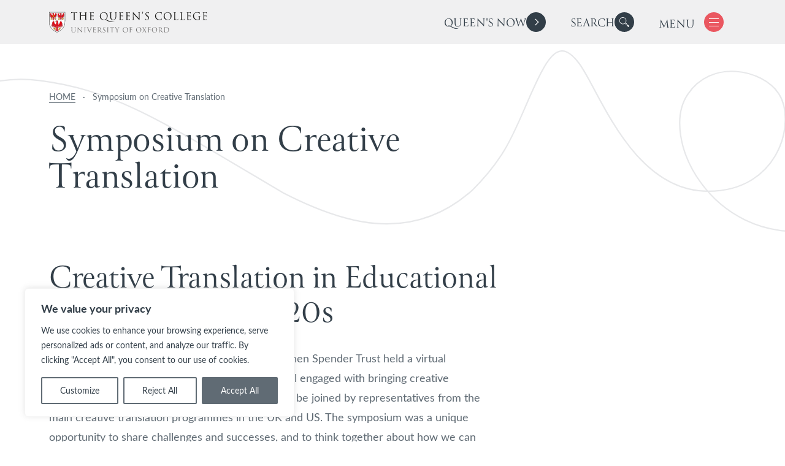

--- FILE ---
content_type: text/html; charset=UTF-8
request_url: https://www.queens.ox.ac.uk/symposium-on-creative-translation/
body_size: 97683
content:
<!DOCTYPE html>
<html lang="en-US" class="no-js">

<head>
  <meta charset="UTF-8">
  <meta charset="utf-8" />
  <meta http-equiv="X-UA-Compatible" content="IE=Edge,chrome=1">
  <title>Symposium on Creative Translation - The Queen&#039;s College, Oxford</title>

  <meta name="viewport" content="width=device-width, initial-scale=1.0" />
  <meta name='robots' content='index, follow, max-image-preview:large, max-snippet:-1, max-video-preview:-1' />
	<style>img:is([sizes="auto" i], [sizes^="auto," i]) { contain-intrinsic-size: 3000px 1500px }</style>
	
	<!-- This site is optimized with the Yoast SEO plugin v26.4 - https://yoast.com/wordpress/plugins/seo/ -->
	<link rel="canonical" href="https://www.queens.ox.ac.uk/symposium-on-creative-translation/" />
	<meta property="og:locale" content="en_US" />
	<meta property="og:type" content="article" />
	<meta property="og:title" content="Symposium on Creative Translation - The Queen&#039;s College, Oxford" />
	<meta property="og:description" content="Creative Translation in Educational Contexts in the 2020s In March 2022 the Translation Exchange and Stephen Spender Trust held a virtual symposium, drawing together panellists who are all engaged with bringing creative translation to young people. We were delighted to be joined by representatives from the main creative translation programmes in the UK and US. [&hellip;]" />
	<meta property="og:url" content="https://www.queens.ox.ac.uk/symposium-on-creative-translation/" />
	<meta property="og:site_name" content="The Queen&#039;s College, Oxford" />
	<meta property="article:publisher" content="https://www.facebook.com/queenscollegeoxford/" />
	<meta property="article:modified_time" content="2023-05-09T16:07:55+00:00" />
	<meta name="twitter:card" content="summary_large_image" />
	<meta name="twitter:label1" content="Est. reading time" />
	<meta name="twitter:data1" content="2 minutes" />
	<script type="application/ld+json" class="yoast-schema-graph">{"@context":"https://schema.org","@graph":[{"@type":"WebPage","@id":"https://www.queens.ox.ac.uk/symposium-on-creative-translation/","url":"https://www.queens.ox.ac.uk/symposium-on-creative-translation/","name":"Symposium on Creative Translation - The Queen&#039;s College, Oxford","isPartOf":{"@id":"https://www.queens.ox.ac.uk/#website"},"datePublished":"2023-02-02T14:46:57+00:00","dateModified":"2023-05-09T16:07:55+00:00","breadcrumb":{"@id":"https://www.queens.ox.ac.uk/symposium-on-creative-translation/#breadcrumb"},"inLanguage":"en-US","potentialAction":[{"@type":"ReadAction","target":["https://www.queens.ox.ac.uk/symposium-on-creative-translation/"]}]},{"@type":"BreadcrumbList","@id":"https://www.queens.ox.ac.uk/symposium-on-creative-translation/#breadcrumb","itemListElement":[{"@type":"ListItem","position":1,"name":"HOME","item":"https://www.queens.ox.ac.uk/"},{"@type":"ListItem","position":2,"name":"Symposium on Creative Translation"}]},{"@type":"WebSite","@id":"https://www.queens.ox.ac.uk/#website","url":"https://www.queens.ox.ac.uk/","name":"The Queen's College, Oxford","description":"","publisher":{"@id":"https://www.queens.ox.ac.uk/#organization"},"potentialAction":[{"@type":"SearchAction","target":{"@type":"EntryPoint","urlTemplate":"https://www.queens.ox.ac.uk/?s={search_term_string}"},"query-input":{"@type":"PropertyValueSpecification","valueRequired":true,"valueName":"search_term_string"}}],"inLanguage":"en-US"},{"@type":"Organization","@id":"https://www.queens.ox.ac.uk/#organization","name":"The Queen's College, Oxford","url":"https://www.queens.ox.ac.uk/","logo":{"@type":"ImageObject","inLanguage":"en-US","@id":"https://www.queens.ox.ac.uk/#/schema/logo/image/","url":"https://www.queens.ox.ac.uk/wp-content/uploads/2024/01/edited-for-news-items-square-coat-of-arms.png","contentUrl":"https://www.queens.ox.ac.uk/wp-content/uploads/2024/01/edited-for-news-items-square-coat-of-arms.png","width":645,"height":687,"caption":"The Queen's College, Oxford"},"image":{"@id":"https://www.queens.ox.ac.uk/#/schema/logo/image/"},"sameAs":["https://www.facebook.com/queenscollegeoxford/","https://www.instagram.com/queenscollegeoxford/"]}]}</script>
	<!-- / Yoast SEO plugin. -->


<link rel='dns-prefetch' href='//cdnjs.cloudflare.com' />
<link rel='dns-prefetch' href='//api.mapbox.com' />
<link rel='dns-prefetch' href='//cdn.jsdelivr.net' />
<link rel='dns-prefetch' href='//www.googletagmanager.com' />
		<!-- This site uses the Google Analytics by MonsterInsights plugin v9.10.0 - Using Analytics tracking - https://www.monsterinsights.com/ -->
							<script src="//www.googletagmanager.com/gtag/js?id=G-QTXE920CEG"  data-cfasync="false" data-wpfc-render="false" type="text/javascript" async></script>
			<script data-cfasync="false" data-wpfc-render="false" type="text/javascript">
				var mi_version = '9.10.0';
				var mi_track_user = true;
				var mi_no_track_reason = '';
								var MonsterInsightsDefaultLocations = {"page_location":"https:\/\/www.queens.ox.ac.uk\/symposium-on-creative-translation\/"};
								if ( typeof MonsterInsightsPrivacyGuardFilter === 'function' ) {
					var MonsterInsightsLocations = (typeof MonsterInsightsExcludeQuery === 'object') ? MonsterInsightsPrivacyGuardFilter( MonsterInsightsExcludeQuery ) : MonsterInsightsPrivacyGuardFilter( MonsterInsightsDefaultLocations );
				} else {
					var MonsterInsightsLocations = (typeof MonsterInsightsExcludeQuery === 'object') ? MonsterInsightsExcludeQuery : MonsterInsightsDefaultLocations;
				}

								var disableStrs = [
										'ga-disable-G-QTXE920CEG',
									];

				/* Function to detect opted out users */
				function __gtagTrackerIsOptedOut() {
					for (var index = 0; index < disableStrs.length; index++) {
						if (document.cookie.indexOf(disableStrs[index] + '=true') > -1) {
							return true;
						}
					}

					return false;
				}

				/* Disable tracking if the opt-out cookie exists. */
				if (__gtagTrackerIsOptedOut()) {
					for (var index = 0; index < disableStrs.length; index++) {
						window[disableStrs[index]] = true;
					}
				}

				/* Opt-out function */
				function __gtagTrackerOptout() {
					for (var index = 0; index < disableStrs.length; index++) {
						document.cookie = disableStrs[index] + '=true; expires=Thu, 31 Dec 2099 23:59:59 UTC; path=/';
						window[disableStrs[index]] = true;
					}
				}

				if ('undefined' === typeof gaOptout) {
					function gaOptout() {
						__gtagTrackerOptout();
					}
				}
								window.dataLayer = window.dataLayer || [];

				window.MonsterInsightsDualTracker = {
					helpers: {},
					trackers: {},
				};
				if (mi_track_user) {
					function __gtagDataLayer() {
						dataLayer.push(arguments);
					}

					function __gtagTracker(type, name, parameters) {
						if (!parameters) {
							parameters = {};
						}

						if (parameters.send_to) {
							__gtagDataLayer.apply(null, arguments);
							return;
						}

						if (type === 'event') {
														parameters.send_to = monsterinsights_frontend.v4_id;
							var hookName = name;
							if (typeof parameters['event_category'] !== 'undefined') {
								hookName = parameters['event_category'] + ':' + name;
							}

							if (typeof MonsterInsightsDualTracker.trackers[hookName] !== 'undefined') {
								MonsterInsightsDualTracker.trackers[hookName](parameters);
							} else {
								__gtagDataLayer('event', name, parameters);
							}
							
						} else {
							__gtagDataLayer.apply(null, arguments);
						}
					}

					__gtagTracker('js', new Date());
					__gtagTracker('set', {
						'developer_id.dZGIzZG': true,
											});
					if ( MonsterInsightsLocations.page_location ) {
						__gtagTracker('set', MonsterInsightsLocations);
					}
										__gtagTracker('config', 'G-QTXE920CEG', {"forceSSL":"true","link_attribution":"true"} );
										window.gtag = __gtagTracker;										(function () {
						/* https://developers.google.com/analytics/devguides/collection/analyticsjs/ */
						/* ga and __gaTracker compatibility shim. */
						var noopfn = function () {
							return null;
						};
						var newtracker = function () {
							return new Tracker();
						};
						var Tracker = function () {
							return null;
						};
						var p = Tracker.prototype;
						p.get = noopfn;
						p.set = noopfn;
						p.send = function () {
							var args = Array.prototype.slice.call(arguments);
							args.unshift('send');
							__gaTracker.apply(null, args);
						};
						var __gaTracker = function () {
							var len = arguments.length;
							if (len === 0) {
								return;
							}
							var f = arguments[len - 1];
							if (typeof f !== 'object' || f === null || typeof f.hitCallback !== 'function') {
								if ('send' === arguments[0]) {
									var hitConverted, hitObject = false, action;
									if ('event' === arguments[1]) {
										if ('undefined' !== typeof arguments[3]) {
											hitObject = {
												'eventAction': arguments[3],
												'eventCategory': arguments[2],
												'eventLabel': arguments[4],
												'value': arguments[5] ? arguments[5] : 1,
											}
										}
									}
									if ('pageview' === arguments[1]) {
										if ('undefined' !== typeof arguments[2]) {
											hitObject = {
												'eventAction': 'page_view',
												'page_path': arguments[2],
											}
										}
									}
									if (typeof arguments[2] === 'object') {
										hitObject = arguments[2];
									}
									if (typeof arguments[5] === 'object') {
										Object.assign(hitObject, arguments[5]);
									}
									if ('undefined' !== typeof arguments[1].hitType) {
										hitObject = arguments[1];
										if ('pageview' === hitObject.hitType) {
											hitObject.eventAction = 'page_view';
										}
									}
									if (hitObject) {
										action = 'timing' === arguments[1].hitType ? 'timing_complete' : hitObject.eventAction;
										hitConverted = mapArgs(hitObject);
										__gtagTracker('event', action, hitConverted);
									}
								}
								return;
							}

							function mapArgs(args) {
								var arg, hit = {};
								var gaMap = {
									'eventCategory': 'event_category',
									'eventAction': 'event_action',
									'eventLabel': 'event_label',
									'eventValue': 'event_value',
									'nonInteraction': 'non_interaction',
									'timingCategory': 'event_category',
									'timingVar': 'name',
									'timingValue': 'value',
									'timingLabel': 'event_label',
									'page': 'page_path',
									'location': 'page_location',
									'title': 'page_title',
									'referrer' : 'page_referrer',
								};
								for (arg in args) {
																		if (!(!args.hasOwnProperty(arg) || !gaMap.hasOwnProperty(arg))) {
										hit[gaMap[arg]] = args[arg];
									} else {
										hit[arg] = args[arg];
									}
								}
								return hit;
							}

							try {
								f.hitCallback();
							} catch (ex) {
							}
						};
						__gaTracker.create = newtracker;
						__gaTracker.getByName = newtracker;
						__gaTracker.getAll = function () {
							return [];
						};
						__gaTracker.remove = noopfn;
						__gaTracker.loaded = true;
						window['__gaTracker'] = __gaTracker;
					})();
									} else {
										console.log("");
					(function () {
						function __gtagTracker() {
							return null;
						}

						window['__gtagTracker'] = __gtagTracker;
						window['gtag'] = __gtagTracker;
					})();
									}
			</script>
							<!-- / Google Analytics by MonsterInsights -->
		<script type="text/javascript">
/* <![CDATA[ */
window._wpemojiSettings = {"baseUrl":"https:\/\/s.w.org\/images\/core\/emoji\/16.0.1\/72x72\/","ext":".png","svgUrl":"https:\/\/s.w.org\/images\/core\/emoji\/16.0.1\/svg\/","svgExt":".svg","source":{"concatemoji":"https:\/\/www.queens.ox.ac.uk\/wp-includes\/js\/wp-emoji-release.min.js"}};
/*! This file is auto-generated */
!function(s,n){var o,i,e;function c(e){try{var t={supportTests:e,timestamp:(new Date).valueOf()};sessionStorage.setItem(o,JSON.stringify(t))}catch(e){}}function p(e,t,n){e.clearRect(0,0,e.canvas.width,e.canvas.height),e.fillText(t,0,0);var t=new Uint32Array(e.getImageData(0,0,e.canvas.width,e.canvas.height).data),a=(e.clearRect(0,0,e.canvas.width,e.canvas.height),e.fillText(n,0,0),new Uint32Array(e.getImageData(0,0,e.canvas.width,e.canvas.height).data));return t.every(function(e,t){return e===a[t]})}function u(e,t){e.clearRect(0,0,e.canvas.width,e.canvas.height),e.fillText(t,0,0);for(var n=e.getImageData(16,16,1,1),a=0;a<n.data.length;a++)if(0!==n.data[a])return!1;return!0}function f(e,t,n,a){switch(t){case"flag":return n(e,"\ud83c\udff3\ufe0f\u200d\u26a7\ufe0f","\ud83c\udff3\ufe0f\u200b\u26a7\ufe0f")?!1:!n(e,"\ud83c\udde8\ud83c\uddf6","\ud83c\udde8\u200b\ud83c\uddf6")&&!n(e,"\ud83c\udff4\udb40\udc67\udb40\udc62\udb40\udc65\udb40\udc6e\udb40\udc67\udb40\udc7f","\ud83c\udff4\u200b\udb40\udc67\u200b\udb40\udc62\u200b\udb40\udc65\u200b\udb40\udc6e\u200b\udb40\udc67\u200b\udb40\udc7f");case"emoji":return!a(e,"\ud83e\udedf")}return!1}function g(e,t,n,a){var r="undefined"!=typeof WorkerGlobalScope&&self instanceof WorkerGlobalScope?new OffscreenCanvas(300,150):s.createElement("canvas"),o=r.getContext("2d",{willReadFrequently:!0}),i=(o.textBaseline="top",o.font="600 32px Arial",{});return e.forEach(function(e){i[e]=t(o,e,n,a)}),i}function t(e){var t=s.createElement("script");t.src=e,t.defer=!0,s.head.appendChild(t)}"undefined"!=typeof Promise&&(o="wpEmojiSettingsSupports",i=["flag","emoji"],n.supports={everything:!0,everythingExceptFlag:!0},e=new Promise(function(e){s.addEventListener("DOMContentLoaded",e,{once:!0})}),new Promise(function(t){var n=function(){try{var e=JSON.parse(sessionStorage.getItem(o));if("object"==typeof e&&"number"==typeof e.timestamp&&(new Date).valueOf()<e.timestamp+604800&&"object"==typeof e.supportTests)return e.supportTests}catch(e){}return null}();if(!n){if("undefined"!=typeof Worker&&"undefined"!=typeof OffscreenCanvas&&"undefined"!=typeof URL&&URL.createObjectURL&&"undefined"!=typeof Blob)try{var e="postMessage("+g.toString()+"("+[JSON.stringify(i),f.toString(),p.toString(),u.toString()].join(",")+"));",a=new Blob([e],{type:"text/javascript"}),r=new Worker(URL.createObjectURL(a),{name:"wpTestEmojiSupports"});return void(r.onmessage=function(e){c(n=e.data),r.terminate(),t(n)})}catch(e){}c(n=g(i,f,p,u))}t(n)}).then(function(e){for(var t in e)n.supports[t]=e[t],n.supports.everything=n.supports.everything&&n.supports[t],"flag"!==t&&(n.supports.everythingExceptFlag=n.supports.everythingExceptFlag&&n.supports[t]);n.supports.everythingExceptFlag=n.supports.everythingExceptFlag&&!n.supports.flag,n.DOMReady=!1,n.readyCallback=function(){n.DOMReady=!0}}).then(function(){return e}).then(function(){var e;n.supports.everything||(n.readyCallback(),(e=n.source||{}).concatemoji?t(e.concatemoji):e.wpemoji&&e.twemoji&&(t(e.twemoji),t(e.wpemoji)))}))}((window,document),window._wpemojiSettings);
/* ]]> */
</script>
<link rel='stylesheet' id='formidable-css' href='https://www.queens.ox.ac.uk/wp-content/plugins/formidable/css/formidableforms.css?ver=1117901' type='text/css' media='all' />
<link rel='stylesheet' id='sbi_styles-css' href='https://www.queens.ox.ac.uk/wp-content/plugins/instagram-feed/css/sbi-styles.min.css?ver=6.10.0' type='text/css' media='all' />
<style id='wp-emoji-styles-inline-css' type='text/css'>

	img.wp-smiley, img.emoji {
		display: inline !important;
		border: none !important;
		box-shadow: none !important;
		height: 1em !important;
		width: 1em !important;
		margin: 0 0.07em !important;
		vertical-align: -0.1em !important;
		background: none !important;
		padding: 0 !important;
	}
</style>
<link rel='stylesheet' id='wp-block-library-css' href='https://www.queens.ox.ac.uk/wp-includes/css/dist/block-library/style.min.css' type='text/css' media='all' />
<style id='filebird-block-filebird-gallery-style-inline-css' type='text/css'>
ul.filebird-block-filebird-gallery{margin:auto!important;padding:0!important;width:100%}ul.filebird-block-filebird-gallery.layout-grid{display:grid;grid-gap:20px;align-items:stretch;grid-template-columns:repeat(var(--columns),1fr);justify-items:stretch}ul.filebird-block-filebird-gallery.layout-grid li img{border:1px solid #ccc;box-shadow:2px 2px 6px 0 rgba(0,0,0,.3);height:100%;max-width:100%;-o-object-fit:cover;object-fit:cover;width:100%}ul.filebird-block-filebird-gallery.layout-masonry{-moz-column-count:var(--columns);-moz-column-gap:var(--space);column-gap:var(--space);-moz-column-width:var(--min-width);columns:var(--min-width) var(--columns);display:block;overflow:auto}ul.filebird-block-filebird-gallery.layout-masonry li{margin-bottom:var(--space)}ul.filebird-block-filebird-gallery li{list-style:none}ul.filebird-block-filebird-gallery li figure{height:100%;margin:0;padding:0;position:relative;width:100%}ul.filebird-block-filebird-gallery li figure figcaption{background:linear-gradient(0deg,rgba(0,0,0,.7),rgba(0,0,0,.3) 70%,transparent);bottom:0;box-sizing:border-box;color:#fff;font-size:.8em;margin:0;max-height:100%;overflow:auto;padding:3em .77em .7em;position:absolute;text-align:center;width:100%;z-index:2}ul.filebird-block-filebird-gallery li figure figcaption a{color:inherit}

</style>
<style id='global-styles-inline-css' type='text/css'>
:root{--wp--preset--aspect-ratio--square: 1;--wp--preset--aspect-ratio--4-3: 4/3;--wp--preset--aspect-ratio--3-4: 3/4;--wp--preset--aspect-ratio--3-2: 3/2;--wp--preset--aspect-ratio--2-3: 2/3;--wp--preset--aspect-ratio--16-9: 16/9;--wp--preset--aspect-ratio--9-16: 9/16;--wp--preset--color--black: #000000;--wp--preset--color--cyan-bluish-gray: #abb8c3;--wp--preset--color--white: #ffffff;--wp--preset--color--pale-pink: #f78da7;--wp--preset--color--vivid-red: #cf2e2e;--wp--preset--color--luminous-vivid-orange: #ff6900;--wp--preset--color--luminous-vivid-amber: #fcb900;--wp--preset--color--light-green-cyan: #7bdcb5;--wp--preset--color--vivid-green-cyan: #00d084;--wp--preset--color--pale-cyan-blue: #8ed1fc;--wp--preset--color--vivid-cyan-blue: #0693e3;--wp--preset--color--vivid-purple: #9b51e0;--wp--preset--gradient--vivid-cyan-blue-to-vivid-purple: linear-gradient(135deg,rgba(6,147,227,1) 0%,rgb(155,81,224) 100%);--wp--preset--gradient--light-green-cyan-to-vivid-green-cyan: linear-gradient(135deg,rgb(122,220,180) 0%,rgb(0,208,130) 100%);--wp--preset--gradient--luminous-vivid-amber-to-luminous-vivid-orange: linear-gradient(135deg,rgba(252,185,0,1) 0%,rgba(255,105,0,1) 100%);--wp--preset--gradient--luminous-vivid-orange-to-vivid-red: linear-gradient(135deg,rgba(255,105,0,1) 0%,rgb(207,46,46) 100%);--wp--preset--gradient--very-light-gray-to-cyan-bluish-gray: linear-gradient(135deg,rgb(238,238,238) 0%,rgb(169,184,195) 100%);--wp--preset--gradient--cool-to-warm-spectrum: linear-gradient(135deg,rgb(74,234,220) 0%,rgb(151,120,209) 20%,rgb(207,42,186) 40%,rgb(238,44,130) 60%,rgb(251,105,98) 80%,rgb(254,248,76) 100%);--wp--preset--gradient--blush-light-purple: linear-gradient(135deg,rgb(255,206,236) 0%,rgb(152,150,240) 100%);--wp--preset--gradient--blush-bordeaux: linear-gradient(135deg,rgb(254,205,165) 0%,rgb(254,45,45) 50%,rgb(107,0,62) 100%);--wp--preset--gradient--luminous-dusk: linear-gradient(135deg,rgb(255,203,112) 0%,rgb(199,81,192) 50%,rgb(65,88,208) 100%);--wp--preset--gradient--pale-ocean: linear-gradient(135deg,rgb(255,245,203) 0%,rgb(182,227,212) 50%,rgb(51,167,181) 100%);--wp--preset--gradient--electric-grass: linear-gradient(135deg,rgb(202,248,128) 0%,rgb(113,206,126) 100%);--wp--preset--gradient--midnight: linear-gradient(135deg,rgb(2,3,129) 0%,rgb(40,116,252) 100%);--wp--preset--font-size--small: 16px;--wp--preset--font-size--medium: ;--wp--preset--font-size--large: ;--wp--preset--font-size--x-large: ;--wp--preset--font-size--intro: 32px;--wp--preset--font-size--xx-large: ;--wp--preset--spacing--20: 0.44rem;--wp--preset--spacing--30: 0.67rem;--wp--preset--spacing--40: 1rem;--wp--preset--spacing--50: 1.5rem;--wp--preset--spacing--60: 2.25rem;--wp--preset--spacing--70: 3.38rem;--wp--preset--spacing--80: 5.06rem;--wp--preset--shadow--natural: 6px 6px 9px rgba(0, 0, 0, 0.2);--wp--preset--shadow--deep: 12px 12px 50px rgba(0, 0, 0, 0.4);--wp--preset--shadow--sharp: 6px 6px 0px rgba(0, 0, 0, 0.2);--wp--preset--shadow--outlined: 6px 6px 0px -3px rgba(255, 255, 255, 1), 6px 6px rgba(0, 0, 0, 1);--wp--preset--shadow--crisp: 6px 6px 0px rgba(0, 0, 0, 1);}:root { --wp--style--global--content-size: 1000px;--wp--style--global--wide-size: 1400px; }:where(body) { margin: 0; }.wp-site-blocks > .alignleft { float: left; margin-right: 2em; }.wp-site-blocks > .alignright { float: right; margin-left: 2em; }.wp-site-blocks > .aligncenter { justify-content: center; margin-left: auto; margin-right: auto; }:where(.is-layout-flex){gap: 0.5em;}:where(.is-layout-grid){gap: 0.5em;}.is-layout-flow > .alignleft{float: left;margin-inline-start: 0;margin-inline-end: 2em;}.is-layout-flow > .alignright{float: right;margin-inline-start: 2em;margin-inline-end: 0;}.is-layout-flow > .aligncenter{margin-left: auto !important;margin-right: auto !important;}.is-layout-constrained > .alignleft{float: left;margin-inline-start: 0;margin-inline-end: 2em;}.is-layout-constrained > .alignright{float: right;margin-inline-start: 2em;margin-inline-end: 0;}.is-layout-constrained > .aligncenter{margin-left: auto !important;margin-right: auto !important;}.is-layout-constrained > :where(:not(.alignleft):not(.alignright):not(.alignfull)){max-width: var(--wp--style--global--content-size);margin-left: auto !important;margin-right: auto !important;}.is-layout-constrained > .alignwide{max-width: var(--wp--style--global--wide-size);}body .is-layout-flex{display: flex;}.is-layout-flex{flex-wrap: wrap;align-items: center;}.is-layout-flex > :is(*, div){margin: 0;}body .is-layout-grid{display: grid;}.is-layout-grid > :is(*, div){margin: 0;}body{padding-top: 0px;padding-right: 0px;padding-bottom: 0px;padding-left: 0px;}a:where(:not(.wp-element-button)){text-decoration: underline;}:root :where(.wp-element-button, .wp-block-button__link){background-color: #32373c;border-width: 0;color: #fff;font-family: inherit;font-size: inherit;line-height: inherit;padding: calc(0.667em + 2px) calc(1.333em + 2px);text-decoration: none;}.has-black-color{color: var(--wp--preset--color--black) !important;}.has-cyan-bluish-gray-color{color: var(--wp--preset--color--cyan-bluish-gray) !important;}.has-white-color{color: var(--wp--preset--color--white) !important;}.has-pale-pink-color{color: var(--wp--preset--color--pale-pink) !important;}.has-vivid-red-color{color: var(--wp--preset--color--vivid-red) !important;}.has-luminous-vivid-orange-color{color: var(--wp--preset--color--luminous-vivid-orange) !important;}.has-luminous-vivid-amber-color{color: var(--wp--preset--color--luminous-vivid-amber) !important;}.has-light-green-cyan-color{color: var(--wp--preset--color--light-green-cyan) !important;}.has-vivid-green-cyan-color{color: var(--wp--preset--color--vivid-green-cyan) !important;}.has-pale-cyan-blue-color{color: var(--wp--preset--color--pale-cyan-blue) !important;}.has-vivid-cyan-blue-color{color: var(--wp--preset--color--vivid-cyan-blue) !important;}.has-vivid-purple-color{color: var(--wp--preset--color--vivid-purple) !important;}.has-black-background-color{background-color: var(--wp--preset--color--black) !important;}.has-cyan-bluish-gray-background-color{background-color: var(--wp--preset--color--cyan-bluish-gray) !important;}.has-white-background-color{background-color: var(--wp--preset--color--white) !important;}.has-pale-pink-background-color{background-color: var(--wp--preset--color--pale-pink) !important;}.has-vivid-red-background-color{background-color: var(--wp--preset--color--vivid-red) !important;}.has-luminous-vivid-orange-background-color{background-color: var(--wp--preset--color--luminous-vivid-orange) !important;}.has-luminous-vivid-amber-background-color{background-color: var(--wp--preset--color--luminous-vivid-amber) !important;}.has-light-green-cyan-background-color{background-color: var(--wp--preset--color--light-green-cyan) !important;}.has-vivid-green-cyan-background-color{background-color: var(--wp--preset--color--vivid-green-cyan) !important;}.has-pale-cyan-blue-background-color{background-color: var(--wp--preset--color--pale-cyan-blue) !important;}.has-vivid-cyan-blue-background-color{background-color: var(--wp--preset--color--vivid-cyan-blue) !important;}.has-vivid-purple-background-color{background-color: var(--wp--preset--color--vivid-purple) !important;}.has-black-border-color{border-color: var(--wp--preset--color--black) !important;}.has-cyan-bluish-gray-border-color{border-color: var(--wp--preset--color--cyan-bluish-gray) !important;}.has-white-border-color{border-color: var(--wp--preset--color--white) !important;}.has-pale-pink-border-color{border-color: var(--wp--preset--color--pale-pink) !important;}.has-vivid-red-border-color{border-color: var(--wp--preset--color--vivid-red) !important;}.has-luminous-vivid-orange-border-color{border-color: var(--wp--preset--color--luminous-vivid-orange) !important;}.has-luminous-vivid-amber-border-color{border-color: var(--wp--preset--color--luminous-vivid-amber) !important;}.has-light-green-cyan-border-color{border-color: var(--wp--preset--color--light-green-cyan) !important;}.has-vivid-green-cyan-border-color{border-color: var(--wp--preset--color--vivid-green-cyan) !important;}.has-pale-cyan-blue-border-color{border-color: var(--wp--preset--color--pale-cyan-blue) !important;}.has-vivid-cyan-blue-border-color{border-color: var(--wp--preset--color--vivid-cyan-blue) !important;}.has-vivid-purple-border-color{border-color: var(--wp--preset--color--vivid-purple) !important;}.has-vivid-cyan-blue-to-vivid-purple-gradient-background{background: var(--wp--preset--gradient--vivid-cyan-blue-to-vivid-purple) !important;}.has-light-green-cyan-to-vivid-green-cyan-gradient-background{background: var(--wp--preset--gradient--light-green-cyan-to-vivid-green-cyan) !important;}.has-luminous-vivid-amber-to-luminous-vivid-orange-gradient-background{background: var(--wp--preset--gradient--luminous-vivid-amber-to-luminous-vivid-orange) !important;}.has-luminous-vivid-orange-to-vivid-red-gradient-background{background: var(--wp--preset--gradient--luminous-vivid-orange-to-vivid-red) !important;}.has-very-light-gray-to-cyan-bluish-gray-gradient-background{background: var(--wp--preset--gradient--very-light-gray-to-cyan-bluish-gray) !important;}.has-cool-to-warm-spectrum-gradient-background{background: var(--wp--preset--gradient--cool-to-warm-spectrum) !important;}.has-blush-light-purple-gradient-background{background: var(--wp--preset--gradient--blush-light-purple) !important;}.has-blush-bordeaux-gradient-background{background: var(--wp--preset--gradient--blush-bordeaux) !important;}.has-luminous-dusk-gradient-background{background: var(--wp--preset--gradient--luminous-dusk) !important;}.has-pale-ocean-gradient-background{background: var(--wp--preset--gradient--pale-ocean) !important;}.has-electric-grass-gradient-background{background: var(--wp--preset--gradient--electric-grass) !important;}.has-midnight-gradient-background{background: var(--wp--preset--gradient--midnight) !important;}.has-small-font-size{font-size: var(--wp--preset--font-size--small) !important;}.has-medium-font-size{font-size: var(--wp--preset--font-size--medium) !important;}.has-large-font-size{font-size: var(--wp--preset--font-size--large) !important;}.has-x-large-font-size{font-size: var(--wp--preset--font-size--x-large) !important;}.has-intro-font-size{font-size: var(--wp--preset--font-size--intro) !important;}.has-xx-large-font-size{font-size: var(--wp--preset--font-size--xx-large) !important;}
:where(.wp-block-post-template.is-layout-flex){gap: 1.25em;}:where(.wp-block-post-template.is-layout-grid){gap: 1.25em;}
:where(.wp-block-columns.is-layout-flex){gap: 2em;}:where(.wp-block-columns.is-layout-grid){gap: 2em;}
:root :where(.wp-block-pullquote){font-size: 1.5em;line-height: 1.6;}
</style>
<link rel='stylesheet' id='cff-css' href='https://www.queens.ox.ac.uk/wp-content/plugins/custom-facebook-feed-pro/assets/css/cff-style.min.css?ver=4.7.4' type='text/css' media='all' />
<link rel='stylesheet' id='oneltd-core-style-css' href='https://www.queens.ox.ac.uk/wp-content/themes/queens/style.css?ver=2025-05-01-08:05:33' type='text/css' media='all' />
<link rel='stylesheet' id='select2-css' href='https://cdn.jsdelivr.net/npm/select2@4.1.0-rc.0/dist/css/select2.min.css' type='text/css' media='all' />
<link rel='stylesheet' id='mapbox-css' href='https://api.mapbox.com/mapbox-gl-js/v2.12.0/mapbox-gl.css' type='text/css' media='all' />
<link rel='stylesheet' id='mapboxDirections-css' href='https://api.mapbox.com/mapbox-gl-js/plugins/mapbox-gl-directions/v4.1.1/mapbox-gl-directions.css' type='text/css' media='all' />
<script type="text/javascript" id="cookie-law-info-js-extra">
/* <![CDATA[ */
var _ckyConfig = {"_ipData":[],"_assetsURL":"https:\/\/www.queens.ox.ac.uk\/wp-content\/plugins\/cookie-law-info\/lite\/frontend\/images\/","_publicURL":"https:\/\/www.queens.ox.ac.uk","_expiry":"365","_categories":[{"name":"Necessary","slug":"necessary","isNecessary":true,"ccpaDoNotSell":true,"cookies":[],"active":true,"defaultConsent":{"gdpr":true,"ccpa":true}},{"name":"Functional","slug":"functional","isNecessary":false,"ccpaDoNotSell":true,"cookies":[{"cookieID":"__cf_bm","domain":".vimeo.com","provider":""},{"cookieID":"player","domain":".vimeo.com","provider":""},{"cookieID":"aka_debug","domain":".akamaized.net","provider":""}],"active":true,"defaultConsent":{"gdpr":false,"ccpa":false}},{"name":"Analytics","slug":"analytics","isNecessary":false,"ccpaDoNotSell":true,"cookies":[{"cookieID":"_ga","domain":".ox.ac.uk","provider":""},{"cookieID":"_gid","domain":".ox.ac.uk","provider":""},{"cookieID":"_gat_gtag_UA_93236848_1","domain":".ox.ac.uk","provider":""},{"cookieID":"vuid","domain":".vimeo.com","provider":""}],"active":true,"defaultConsent":{"gdpr":false,"ccpa":false}},{"name":"Performance","slug":"performance","isNecessary":false,"ccpaDoNotSell":true,"cookies":[],"active":true,"defaultConsent":{"gdpr":false,"ccpa":false}},{"name":"Advertisement","slug":"advertisement","isNecessary":false,"ccpaDoNotSell":true,"cookies":[],"active":true,"defaultConsent":{"gdpr":false,"ccpa":false}}],"_activeLaw":"gdpr","_rootDomain":"","_block":"1","_showBanner":"1","_bannerConfig":{"settings":{"type":"box","preferenceCenterType":"popup","position":"bottom-left","applicableLaw":"gdpr"},"behaviours":{"reloadBannerOnAccept":false,"loadAnalyticsByDefault":false,"animations":{"onLoad":"animate","onHide":"sticky"}},"config":{"revisitConsent":{"status":true,"tag":"revisit-consent","position":"bottom-left","meta":{"url":"#"},"styles":{"background-color":"#323E48"},"elements":{"title":{"type":"text","tag":"revisit-consent-title","status":true,"styles":{"color":"#0056a7"}}}},"preferenceCenter":{"toggle":{"status":true,"tag":"detail-category-toggle","type":"toggle","states":{"active":{"styles":{"background-color":"#1863DC"}},"inactive":{"styles":{"background-color":"#D0D5D2"}}}}},"categoryPreview":{"status":false,"toggle":{"status":true,"tag":"detail-category-preview-toggle","type":"toggle","states":{"active":{"styles":{"background-color":"#1863DC"}},"inactive":{"styles":{"background-color":"#D0D5D2"}}}}},"videoPlaceholder":{"status":true,"styles":{"background-color":"#323E48","border-color":"#323E48","color":"#ffffff"}},"readMore":{"status":false,"tag":"readmore-button","type":"link","meta":{"noFollow":true,"newTab":true},"styles":{"color":"#323E48","background-color":"transparent","border-color":"transparent"}},"showMore":{"status":true,"tag":"show-desc-button","type":"button","styles":{"color":"#1863DC"}},"showLess":{"status":true,"tag":"hide-desc-button","type":"button","styles":{"color":"#1863DC"}},"alwaysActive":{"status":true,"tag":"always-active","styles":{"color":"#008000"}},"manualLinks":{"status":true,"tag":"manual-links","type":"link","styles":{"color":"#1863DC"}},"auditTable":{"status":true},"optOption":{"status":true,"toggle":{"status":true,"tag":"optout-option-toggle","type":"toggle","states":{"active":{"styles":{"background-color":"#1863dc"}},"inactive":{"styles":{"background-color":"#FFFFFF"}}}}}}},"_version":"3.3.6","_logConsent":"1","_tags":[{"tag":"accept-button","styles":{"color":"#FFFFFF","background-color":"#606B74","border-color":"#606B74"}},{"tag":"reject-button","styles":{"color":"#323E48","background-color":"transparent","border-color":"#606B74"}},{"tag":"settings-button","styles":{"color":"#323E48","background-color":"transparent","border-color":"#606B74"}},{"tag":"readmore-button","styles":{"color":"#323E48","background-color":"transparent","border-color":"transparent"}},{"tag":"donotsell-button","styles":{"color":"#1863DC","background-color":"transparent","border-color":"transparent"}},{"tag":"show-desc-button","styles":{"color":"#1863DC"}},{"tag":"hide-desc-button","styles":{"color":"#1863DC"}},{"tag":"cky-always-active","styles":[]},{"tag":"cky-link","styles":[]},{"tag":"accept-button","styles":{"color":"#FFFFFF","background-color":"#606B74","border-color":"#606B74"}},{"tag":"revisit-consent","styles":{"background-color":"#323E48"}}],"_shortCodes":[{"key":"cky_readmore","content":"<a href=\"#\" class=\"cky-policy\" aria-label=\"Read More\" target=\"_blank\" rel=\"noopener\" data-cky-tag=\"readmore-button\">Read More<\/a>","tag":"readmore-button","status":false,"attributes":{"rel":"nofollow","target":"_blank"}},{"key":"cky_show_desc","content":"<button class=\"cky-show-desc-btn\" data-cky-tag=\"show-desc-button\" aria-label=\"Show more\">Show more<\/button>","tag":"show-desc-button","status":true,"attributes":[]},{"key":"cky_hide_desc","content":"<button class=\"cky-show-desc-btn\" data-cky-tag=\"hide-desc-button\" aria-label=\"Show less\">Show less<\/button>","tag":"hide-desc-button","status":true,"attributes":[]},{"key":"cky_optout_show_desc","content":"[cky_optout_show_desc]","tag":"optout-show-desc-button","status":true,"attributes":[]},{"key":"cky_optout_hide_desc","content":"[cky_optout_hide_desc]","tag":"optout-hide-desc-button","status":true,"attributes":[]},{"key":"cky_category_toggle_label","content":"[cky_{{status}}_category_label] [cky_preference_{{category_slug}}_title]","tag":"","status":true,"attributes":[]},{"key":"cky_enable_category_label","content":"Enable","tag":"","status":true,"attributes":[]},{"key":"cky_disable_category_label","content":"Disable","tag":"","status":true,"attributes":[]},{"key":"cky_video_placeholder","content":"<div class=\"video-placeholder-normal\" data-cky-tag=\"video-placeholder\" id=\"[UNIQUEID]\"><p class=\"video-placeholder-text-normal\" data-cky-tag=\"placeholder-title\">Please accept the cookie consent<\/p><\/div>","tag":"","status":true,"attributes":[]},{"key":"cky_enable_optout_label","content":"Enable","tag":"","status":true,"attributes":[]},{"key":"cky_disable_optout_label","content":"Disable","tag":"","status":true,"attributes":[]},{"key":"cky_optout_toggle_label","content":"[cky_{{status}}_optout_label] [cky_optout_option_title]","tag":"","status":true,"attributes":[]},{"key":"cky_optout_option_title","content":"Do Not Sell My Personal Information","tag":"","status":true,"attributes":[]},{"key":"cky_optout_close_label","content":"Close","tag":"","status":true,"attributes":[]},{"key":"cky_preference_close_label","content":"Close","tag":"","status":true,"attributes":[]}],"_rtl":"","_language":"en","_providersToBlock":[]};
var _ckyStyles = {"css":".cky-overlay{background: #000000; opacity: 0.4; position: fixed; top: 0; left: 0; width: 100%; height: 100%; z-index: 99999999;}.cky-hide{display: none;}.cky-btn-revisit-wrapper{display: flex; align-items: center; justify-content: center; background: #0056a7; width: 45px; height: 45px; border-radius: 50%; position: fixed; z-index: 999999; cursor: pointer;}.cky-revisit-bottom-left{bottom: 15px; left: 15px;}.cky-revisit-bottom-right{bottom: 15px; right: 15px;}.cky-btn-revisit-wrapper .cky-btn-revisit{display: flex; align-items: center; justify-content: center; background: none; border: none; cursor: pointer; position: relative; margin: 0; padding: 0;}.cky-btn-revisit-wrapper .cky-btn-revisit img{max-width: fit-content; margin: 0; height: 30px; width: 30px;}.cky-revisit-bottom-left:hover::before{content: attr(data-tooltip); position: absolute; background: #4e4b66; color: #ffffff; left: calc(100% + 7px); font-size: 12px; line-height: 16px; width: max-content; padding: 4px 8px; border-radius: 4px;}.cky-revisit-bottom-left:hover::after{position: absolute; content: \"\"; border: 5px solid transparent; left: calc(100% + 2px); border-left-width: 0; border-right-color: #4e4b66;}.cky-revisit-bottom-right:hover::before{content: attr(data-tooltip); position: absolute; background: #4e4b66; color: #ffffff; right: calc(100% + 7px); font-size: 12px; line-height: 16px; width: max-content; padding: 4px 8px; border-radius: 4px;}.cky-revisit-bottom-right:hover::after{position: absolute; content: \"\"; border: 5px solid transparent; right: calc(100% + 2px); border-right-width: 0; border-left-color: #4e4b66;}.cky-revisit-hide{display: none;}.cky-consent-container{position: fixed; width: 440px; box-sizing: border-box; z-index: 9999999; border-radius: 6px;}.cky-consent-container .cky-consent-bar{background: #ffffff; border: 1px solid; padding: 20px 26px; box-shadow: 0 -1px 10px 0 #acabab4d; border-radius: 6px;}.cky-box-bottom-left{bottom: 40px; left: 40px;}.cky-box-bottom-right{bottom: 40px; right: 40px;}.cky-box-top-left{top: 40px; left: 40px;}.cky-box-top-right{top: 40px; right: 40px;}.cky-custom-brand-logo-wrapper .cky-custom-brand-logo{width: 100px; height: auto; margin: 0 0 12px 0;}.cky-notice .cky-title{color: #212121; font-weight: 700; font-size: 18px; line-height: 24px; margin: 0 0 12px 0;}.cky-notice-des *,.cky-preference-content-wrapper *,.cky-accordion-header-des *,.cky-gpc-wrapper .cky-gpc-desc *{font-size: 14px;}.cky-notice-des{color: #212121; font-size: 14px; line-height: 24px; font-weight: 400;}.cky-notice-des img{height: 25px; width: 25px;}.cky-consent-bar .cky-notice-des p,.cky-gpc-wrapper .cky-gpc-desc p,.cky-preference-body-wrapper .cky-preference-content-wrapper p,.cky-accordion-header-wrapper .cky-accordion-header-des p,.cky-cookie-des-table li div:last-child p{color: inherit; margin-top: 0; overflow-wrap: break-word;}.cky-notice-des P:last-child,.cky-preference-content-wrapper p:last-child,.cky-cookie-des-table li div:last-child p:last-child,.cky-gpc-wrapper .cky-gpc-desc p:last-child{margin-bottom: 0;}.cky-notice-des a.cky-policy,.cky-notice-des button.cky-policy{font-size: 14px; color: #1863dc; white-space: nowrap; cursor: pointer; background: transparent; border: 1px solid; text-decoration: underline;}.cky-notice-des button.cky-policy{padding: 0;}.cky-notice-des a.cky-policy:focus-visible,.cky-notice-des button.cky-policy:focus-visible,.cky-preference-content-wrapper .cky-show-desc-btn:focus-visible,.cky-accordion-header .cky-accordion-btn:focus-visible,.cky-preference-header .cky-btn-close:focus-visible,.cky-switch input[type=\"checkbox\"]:focus-visible,.cky-footer-wrapper a:focus-visible,.cky-btn:focus-visible{outline: 2px solid #1863dc; outline-offset: 2px;}.cky-btn:focus:not(:focus-visible),.cky-accordion-header .cky-accordion-btn:focus:not(:focus-visible),.cky-preference-content-wrapper .cky-show-desc-btn:focus:not(:focus-visible),.cky-btn-revisit-wrapper .cky-btn-revisit:focus:not(:focus-visible),.cky-preference-header .cky-btn-close:focus:not(:focus-visible),.cky-consent-bar .cky-banner-btn-close:focus:not(:focus-visible){outline: 0;}button.cky-show-desc-btn:not(:hover):not(:active){color: #1863dc; background: transparent;}button.cky-accordion-btn:not(:hover):not(:active),button.cky-banner-btn-close:not(:hover):not(:active),button.cky-btn-revisit:not(:hover):not(:active),button.cky-btn-close:not(:hover):not(:active){background: transparent;}.cky-consent-bar button:hover,.cky-modal.cky-modal-open button:hover,.cky-consent-bar button:focus,.cky-modal.cky-modal-open button:focus{text-decoration: none;}.cky-notice-btn-wrapper{display: flex; justify-content: flex-start; align-items: center; flex-wrap: wrap; margin-top: 16px;}.cky-notice-btn-wrapper .cky-btn{text-shadow: none; box-shadow: none;}.cky-btn{flex: auto; max-width: 100%; font-size: 14px; font-family: inherit; line-height: 24px; padding: 8px; font-weight: 500; margin: 0 8px 0 0; border-radius: 2px; cursor: pointer; text-align: center; text-transform: none; min-height: 0;}.cky-btn:hover{opacity: 0.8;}.cky-btn-customize{color: #1863dc; background: transparent; border: 2px solid #1863dc;}.cky-btn-reject{color: #1863dc; background: transparent; border: 2px solid #1863dc;}.cky-btn-accept{background: #1863dc; color: #ffffff; border: 2px solid #1863dc;}.cky-btn:last-child{margin-right: 0;}@media (max-width: 576px){.cky-box-bottom-left{bottom: 0; left: 0;}.cky-box-bottom-right{bottom: 0; right: 0;}.cky-box-top-left{top: 0; left: 0;}.cky-box-top-right{top: 0; right: 0;}}@media (max-width: 440px){.cky-box-bottom-left, .cky-box-bottom-right, .cky-box-top-left, .cky-box-top-right{width: 100%; max-width: 100%;}.cky-consent-container .cky-consent-bar{padding: 20px 0;}.cky-custom-brand-logo-wrapper, .cky-notice .cky-title, .cky-notice-des, .cky-notice-btn-wrapper{padding: 0 24px;}.cky-notice-des{max-height: 40vh; overflow-y: scroll;}.cky-notice-btn-wrapper{flex-direction: column; margin-top: 0;}.cky-btn{width: 100%; margin: 10px 0 0 0;}.cky-notice-btn-wrapper .cky-btn-customize{order: 2;}.cky-notice-btn-wrapper .cky-btn-reject{order: 3;}.cky-notice-btn-wrapper .cky-btn-accept{order: 1; margin-top: 16px;}}@media (max-width: 352px){.cky-notice .cky-title{font-size: 16px;}.cky-notice-des *{font-size: 12px;}.cky-notice-des, .cky-btn{font-size: 12px;}}.cky-modal.cky-modal-open{display: flex; visibility: visible; -webkit-transform: translate(-50%, -50%); -moz-transform: translate(-50%, -50%); -ms-transform: translate(-50%, -50%); -o-transform: translate(-50%, -50%); transform: translate(-50%, -50%); top: 50%; left: 50%; transition: all 1s ease;}.cky-modal{box-shadow: 0 32px 68px rgba(0, 0, 0, 0.3); margin: 0 auto; position: fixed; max-width: 100%; background: #ffffff; top: 50%; box-sizing: border-box; border-radius: 6px; z-index: 999999999; color: #212121; -webkit-transform: translate(-50%, 100%); -moz-transform: translate(-50%, 100%); -ms-transform: translate(-50%, 100%); -o-transform: translate(-50%, 100%); transform: translate(-50%, 100%); visibility: hidden; transition: all 0s ease;}.cky-preference-center{max-height: 79vh; overflow: hidden; width: 845px; overflow: hidden; flex: 1 1 0; display: flex; flex-direction: column; border-radius: 6px;}.cky-preference-header{display: flex; align-items: center; justify-content: space-between; padding: 22px 24px; border-bottom: 1px solid;}.cky-preference-header .cky-preference-title{font-size: 18px; font-weight: 700; line-height: 24px;}.cky-preference-header .cky-btn-close{margin: 0; cursor: pointer; vertical-align: middle; padding: 0; background: none; border: none; width: auto; height: auto; min-height: 0; line-height: 0; text-shadow: none; box-shadow: none;}.cky-preference-header .cky-btn-close img{margin: 0; height: 10px; width: 10px;}.cky-preference-body-wrapper{padding: 0 24px; flex: 1; overflow: auto; box-sizing: border-box;}.cky-preference-content-wrapper,.cky-gpc-wrapper .cky-gpc-desc{font-size: 14px; line-height: 24px; font-weight: 400; padding: 12px 0;}.cky-preference-content-wrapper{border-bottom: 1px solid;}.cky-preference-content-wrapper img{height: 25px; width: 25px;}.cky-preference-content-wrapper .cky-show-desc-btn{font-size: 14px; font-family: inherit; color: #1863dc; text-decoration: none; line-height: 24px; padding: 0; margin: 0; white-space: nowrap; cursor: pointer; background: transparent; border-color: transparent; text-transform: none; min-height: 0; text-shadow: none; box-shadow: none;}.cky-accordion-wrapper{margin-bottom: 10px;}.cky-accordion{border-bottom: 1px solid;}.cky-accordion:last-child{border-bottom: none;}.cky-accordion .cky-accordion-item{display: flex; margin-top: 10px;}.cky-accordion .cky-accordion-body{display: none;}.cky-accordion.cky-accordion-active .cky-accordion-body{display: block; padding: 0 22px; margin-bottom: 16px;}.cky-accordion-header-wrapper{cursor: pointer; width: 100%;}.cky-accordion-item .cky-accordion-header{display: flex; justify-content: space-between; align-items: center;}.cky-accordion-header .cky-accordion-btn{font-size: 16px; font-family: inherit; color: #212121; line-height: 24px; background: none; border: none; font-weight: 700; padding: 0; margin: 0; cursor: pointer; text-transform: none; min-height: 0; text-shadow: none; box-shadow: none;}.cky-accordion-header .cky-always-active{color: #008000; font-weight: 600; line-height: 24px; font-size: 14px;}.cky-accordion-header-des{font-size: 14px; line-height: 24px; margin: 10px 0 16px 0;}.cky-accordion-chevron{margin-right: 22px; position: relative; cursor: pointer;}.cky-accordion-chevron-hide{display: none;}.cky-accordion .cky-accordion-chevron i::before{content: \"\"; position: absolute; border-right: 1.4px solid; border-bottom: 1.4px solid; border-color: inherit; height: 6px; width: 6px; -webkit-transform: rotate(-45deg); -moz-transform: rotate(-45deg); -ms-transform: rotate(-45deg); -o-transform: rotate(-45deg); transform: rotate(-45deg); transition: all 0.2s ease-in-out; top: 8px;}.cky-accordion.cky-accordion-active .cky-accordion-chevron i::before{-webkit-transform: rotate(45deg); -moz-transform: rotate(45deg); -ms-transform: rotate(45deg); -o-transform: rotate(45deg); transform: rotate(45deg);}.cky-audit-table{background: #f4f4f4; border-radius: 6px;}.cky-audit-table .cky-empty-cookies-text{color: inherit; font-size: 12px; line-height: 24px; margin: 0; padding: 10px;}.cky-audit-table .cky-cookie-des-table{font-size: 12px; line-height: 24px; font-weight: normal; padding: 15px 10px; border-bottom: 1px solid; border-bottom-color: inherit; margin: 0;}.cky-audit-table .cky-cookie-des-table:last-child{border-bottom: none;}.cky-audit-table .cky-cookie-des-table li{list-style-type: none; display: flex; padding: 3px 0;}.cky-audit-table .cky-cookie-des-table li:first-child{padding-top: 0;}.cky-cookie-des-table li div:first-child{width: 100px; font-weight: 600; word-break: break-word; word-wrap: break-word;}.cky-cookie-des-table li div:last-child{flex: 1; word-break: break-word; word-wrap: break-word; margin-left: 8px;}.cky-footer-shadow{display: block; width: 100%; height: 40px; background: linear-gradient(180deg, rgba(255, 255, 255, 0) 0%, #ffffff 100%); position: absolute; bottom: calc(100% - 1px);}.cky-footer-wrapper{position: relative;}.cky-prefrence-btn-wrapper{display: flex; flex-wrap: wrap; align-items: center; justify-content: center; padding: 22px 24px; border-top: 1px solid;}.cky-prefrence-btn-wrapper .cky-btn{flex: auto; max-width: 100%; text-shadow: none; box-shadow: none;}.cky-btn-preferences{color: #1863dc; background: transparent; border: 2px solid #1863dc;}.cky-preference-header,.cky-preference-body-wrapper,.cky-preference-content-wrapper,.cky-accordion-wrapper,.cky-accordion,.cky-accordion-wrapper,.cky-footer-wrapper,.cky-prefrence-btn-wrapper{border-color: inherit;}@media (max-width: 845px){.cky-modal{max-width: calc(100% - 16px);}}@media (max-width: 576px){.cky-modal{max-width: 100%;}.cky-preference-center{max-height: 100vh;}.cky-prefrence-btn-wrapper{flex-direction: column;}.cky-accordion.cky-accordion-active .cky-accordion-body{padding-right: 0;}.cky-prefrence-btn-wrapper .cky-btn{width: 100%; margin: 10px 0 0 0;}.cky-prefrence-btn-wrapper .cky-btn-reject{order: 3;}.cky-prefrence-btn-wrapper .cky-btn-accept{order: 1; margin-top: 0;}.cky-prefrence-btn-wrapper .cky-btn-preferences{order: 2;}}@media (max-width: 425px){.cky-accordion-chevron{margin-right: 15px;}.cky-notice-btn-wrapper{margin-top: 0;}.cky-accordion.cky-accordion-active .cky-accordion-body{padding: 0 15px;}}@media (max-width: 352px){.cky-preference-header .cky-preference-title{font-size: 16px;}.cky-preference-header{padding: 16px 24px;}.cky-preference-content-wrapper *, .cky-accordion-header-des *{font-size: 12px;}.cky-preference-content-wrapper, .cky-preference-content-wrapper .cky-show-more, .cky-accordion-header .cky-always-active, .cky-accordion-header-des, .cky-preference-content-wrapper .cky-show-desc-btn, .cky-notice-des a.cky-policy{font-size: 12px;}.cky-accordion-header .cky-accordion-btn{font-size: 14px;}}.cky-switch{display: flex;}.cky-switch input[type=\"checkbox\"]{position: relative; width: 44px; height: 24px; margin: 0; background: #d0d5d2; -webkit-appearance: none; border-radius: 50px; cursor: pointer; outline: 0; border: none; top: 0;}.cky-switch input[type=\"checkbox\"]:checked{background: #1863dc;}.cky-switch input[type=\"checkbox\"]:before{position: absolute; content: \"\"; height: 20px; width: 20px; left: 2px; bottom: 2px; border-radius: 50%; background-color: white; -webkit-transition: 0.4s; transition: 0.4s; margin: 0;}.cky-switch input[type=\"checkbox\"]:after{display: none;}.cky-switch input[type=\"checkbox\"]:checked:before{-webkit-transform: translateX(20px); -ms-transform: translateX(20px); transform: translateX(20px);}@media (max-width: 425px){.cky-switch input[type=\"checkbox\"]{width: 38px; height: 21px;}.cky-switch input[type=\"checkbox\"]:before{height: 17px; width: 17px;}.cky-switch input[type=\"checkbox\"]:checked:before{-webkit-transform: translateX(17px); -ms-transform: translateX(17px); transform: translateX(17px);}}.cky-consent-bar .cky-banner-btn-close{position: absolute; right: 9px; top: 5px; background: none; border: none; cursor: pointer; padding: 0; margin: 0; min-height: 0; line-height: 0; height: auto; width: auto; text-shadow: none; box-shadow: none;}.cky-consent-bar .cky-banner-btn-close img{height: 9px; width: 9px; margin: 0;}.cky-notice-group{font-size: 14px; line-height: 24px; font-weight: 400; color: #212121;}.cky-notice-btn-wrapper .cky-btn-do-not-sell{font-size: 14px; line-height: 24px; padding: 6px 0; margin: 0; font-weight: 500; background: none; border-radius: 2px; border: none; cursor: pointer; text-align: left; color: #1863dc; background: transparent; border-color: transparent; box-shadow: none; text-shadow: none;}.cky-consent-bar .cky-banner-btn-close:focus-visible,.cky-notice-btn-wrapper .cky-btn-do-not-sell:focus-visible,.cky-opt-out-btn-wrapper .cky-btn:focus-visible,.cky-opt-out-checkbox-wrapper input[type=\"checkbox\"].cky-opt-out-checkbox:focus-visible{outline: 2px solid #1863dc; outline-offset: 2px;}@media (max-width: 440px){.cky-consent-container{width: 100%;}}@media (max-width: 352px){.cky-notice-des a.cky-policy, .cky-notice-btn-wrapper .cky-btn-do-not-sell{font-size: 12px;}}.cky-opt-out-wrapper{padding: 12px 0;}.cky-opt-out-wrapper .cky-opt-out-checkbox-wrapper{display: flex; align-items: center;}.cky-opt-out-checkbox-wrapper .cky-opt-out-checkbox-label{font-size: 16px; font-weight: 700; line-height: 24px; margin: 0 0 0 12px; cursor: pointer;}.cky-opt-out-checkbox-wrapper input[type=\"checkbox\"].cky-opt-out-checkbox{background-color: #ffffff; border: 1px solid black; width: 20px; height: 18.5px; margin: 0; -webkit-appearance: none; position: relative; display: flex; align-items: center; justify-content: center; border-radius: 2px; cursor: pointer;}.cky-opt-out-checkbox-wrapper input[type=\"checkbox\"].cky-opt-out-checkbox:checked{background-color: #1863dc; border: none;}.cky-opt-out-checkbox-wrapper input[type=\"checkbox\"].cky-opt-out-checkbox:checked::after{left: 6px; bottom: 4px; width: 7px; height: 13px; border: solid #ffffff; border-width: 0 3px 3px 0; border-radius: 2px; -webkit-transform: rotate(45deg); -ms-transform: rotate(45deg); transform: rotate(45deg); content: \"\"; position: absolute; box-sizing: border-box;}.cky-opt-out-checkbox-wrapper.cky-disabled .cky-opt-out-checkbox-label,.cky-opt-out-checkbox-wrapper.cky-disabled input[type=\"checkbox\"].cky-opt-out-checkbox{cursor: no-drop;}.cky-gpc-wrapper{margin: 0 0 0 32px;}.cky-footer-wrapper .cky-opt-out-btn-wrapper{display: flex; flex-wrap: wrap; align-items: center; justify-content: center; padding: 22px 24px;}.cky-opt-out-btn-wrapper .cky-btn{flex: auto; max-width: 100%; text-shadow: none; box-shadow: none;}.cky-opt-out-btn-wrapper .cky-btn-cancel{border: 1px solid #dedfe0; background: transparent; color: #858585;}.cky-opt-out-btn-wrapper .cky-btn-confirm{background: #1863dc; color: #ffffff; border: 1px solid #1863dc;}@media (max-width: 352px){.cky-opt-out-checkbox-wrapper .cky-opt-out-checkbox-label{font-size: 14px;}.cky-gpc-wrapper .cky-gpc-desc, .cky-gpc-wrapper .cky-gpc-desc *{font-size: 12px;}.cky-opt-out-checkbox-wrapper input[type=\"checkbox\"].cky-opt-out-checkbox{width: 16px; height: 16px;}.cky-opt-out-checkbox-wrapper input[type=\"checkbox\"].cky-opt-out-checkbox:checked::after{left: 5px; bottom: 4px; width: 3px; height: 9px;}.cky-gpc-wrapper{margin: 0 0 0 28px;}}.video-placeholder-youtube{background-size: 100% 100%; background-position: center; background-repeat: no-repeat; background-color: #b2b0b059; position: relative; display: flex; align-items: center; justify-content: center; max-width: 100%;}.video-placeholder-text-youtube{text-align: center; align-items: center; padding: 10px 16px; background-color: #000000cc; color: #ffffff; border: 1px solid; border-radius: 2px; cursor: pointer;}.video-placeholder-normal{background-image: url(\"\/wp-content\/plugins\/cookie-law-info\/lite\/frontend\/images\/placeholder.svg\"); background-size: 80px; background-position: center; background-repeat: no-repeat; background-color: #b2b0b059; position: relative; display: flex; align-items: flex-end; justify-content: center; max-width: 100%;}.video-placeholder-text-normal{align-items: center; padding: 10px 16px; text-align: center; border: 1px solid; border-radius: 2px; cursor: pointer;}.cky-rtl{direction: rtl; text-align: right;}.cky-rtl .cky-banner-btn-close{left: 9px; right: auto;}.cky-rtl .cky-notice-btn-wrapper .cky-btn:last-child{margin-right: 8px;}.cky-rtl .cky-notice-btn-wrapper .cky-btn:first-child{margin-right: 0;}.cky-rtl .cky-notice-btn-wrapper{margin-left: 0; margin-right: 15px;}.cky-rtl .cky-prefrence-btn-wrapper .cky-btn{margin-right: 8px;}.cky-rtl .cky-prefrence-btn-wrapper .cky-btn:first-child{margin-right: 0;}.cky-rtl .cky-accordion .cky-accordion-chevron i::before{border: none; border-left: 1.4px solid; border-top: 1.4px solid; left: 12px;}.cky-rtl .cky-accordion.cky-accordion-active .cky-accordion-chevron i::before{-webkit-transform: rotate(-135deg); -moz-transform: rotate(-135deg); -ms-transform: rotate(-135deg); -o-transform: rotate(-135deg); transform: rotate(-135deg);}@media (max-width: 768px){.cky-rtl .cky-notice-btn-wrapper{margin-right: 0;}}@media (max-width: 576px){.cky-rtl .cky-notice-btn-wrapper .cky-btn:last-child{margin-right: 0;}.cky-rtl .cky-prefrence-btn-wrapper .cky-btn{margin-right: 0;}.cky-rtl .cky-accordion.cky-accordion-active .cky-accordion-body{padding: 0 22px 0 0;}}@media (max-width: 425px){.cky-rtl .cky-accordion.cky-accordion-active .cky-accordion-body{padding: 0 15px 0 0;}}.cky-rtl .cky-opt-out-btn-wrapper .cky-btn{margin-right: 12px;}.cky-rtl .cky-opt-out-btn-wrapper .cky-btn:first-child{margin-right: 0;}.cky-rtl .cky-opt-out-checkbox-wrapper .cky-opt-out-checkbox-label{margin: 0 12px 0 0;}"};
/* ]]> */
</script>
<script type="text/javascript" src="https://www.queens.ox.ac.uk/wp-content/plugins/cookie-law-info/lite/frontend/js/script.min.js?ver=3.3.6" id="cookie-law-info-js"></script>
<script type="text/javascript" src="https://www.queens.ox.ac.uk/wp-content/plugins/google-analytics-premium/assets/js/frontend-gtag.min.js?ver=9.10.0" id="monsterinsights-frontend-script-js" async="async" data-wp-strategy="async"></script>
<script data-cfasync="false" data-wpfc-render="false" type="text/javascript" id='monsterinsights-frontend-script-js-extra'>/* <![CDATA[ */
var monsterinsights_frontend = {"js_events_tracking":"true","download_extensions":"doc,pdf,ppt,zip,xls,docx,pptx,xlsx","inbound_paths":"[{\"path\":\"\\\/go\\\/\",\"label\":\"affiliate\"},{\"path\":\"\\\/recommend\\\/\",\"label\":\"affiliate\"}]","home_url":"https:\/\/www.queens.ox.ac.uk","hash_tracking":"false","v4_id":"G-QTXE920CEG"};/* ]]> */
</script>
<script type="text/javascript" src="https://www.queens.ox.ac.uk/wp-content/plugins/stop-user-enumeration/frontend/js/frontend.js?ver=1.7.5" id="stop-user-enumeration-js" defer="defer" data-wp-strategy="defer"></script>
<script type="text/javascript" src="//cdnjs.cloudflare.com/ajax/libs/jquery/3.5.1/jquery.min.js" id="jquery-js"></script>
<script type="text/javascript" id="core-js-extra">
/* <![CDATA[ */
var ajaxurl = {"ajaxurl":"https:\/\/www.queens.ox.ac.uk\/wp-admin\/admin-ajax.php"};
var ajaxurl = {"ajaxurl":"https:\/\/www.queens.ox.ac.uk\/wp-admin\/admin-ajax.php"};
/* ]]> */
</script>
<script type="text/javascript" src="https://www.queens.ox.ac.uk/wp-content/themes/queens/js/core.js?ver=2025-05-01-08:05:33" id="core-js"></script>
<script type="text/javascript" src="https://cdnjs.cloudflare.com/ajax/libs/gsap/3.10.4/gsap.min.js" id="gsap-js"></script>
<script type="text/javascript" src="https://cdnjs.cloudflare.com/ajax/libs/gsap/3.10.4/ScrollTrigger.min.js" id="ScrollTrigger-js"></script>
<script type="text/javascript" src="https://www.queens.ox.ac.uk/wp-content/themes/queens/js/DrawSVGPlugin.min.js" id="DrawSVGPlugin-js"></script>
<script type="text/javascript" src="https://www.queens.ox.ac.uk/wp-content/themes/queens/js/ScrollSmoother.min.js" id="ScrollSmoother-js"></script>
<script type="text/javascript" src="https://www.queens.ox.ac.uk/wp-content/themes/queens/js/SplitText.min.js" id="SplitText-js"></script>
<script type="text/javascript" src="https://api.mapbox.com/mapbox-gl-js/v2.12.0/mapbox-gl.js" id="mapbox-js"></script>
<script type="text/javascript" src="https://api.mapbox.com/mapbox-gl-js/plugins/mapbox-gl-directions/v4.1.1/mapbox-gl-directions.js" id="mapboxDirections-js"></script>
<script type="text/javascript" src="https://cdn.jsdelivr.net/npm/select2@4.1.0-rc.0/dist/js/select2.min.js" id="select2-js"></script>
<script type="text/javascript" src="https://cdnjs.cloudflare.com/ajax/libs/slick-lightbox/0.2.12/slick-lightbox.js" id="slick_lightbox-js"></script>
<link rel="https://api.w.org/" href="https://www.queens.ox.ac.uk/wp-json/" /><link rel="alternate" title="JSON" type="application/json" href="https://www.queens.ox.ac.uk/wp-json/wp/v2/pages/5581" /><link rel="alternate" title="oEmbed (JSON)" type="application/json+oembed" href="https://www.queens.ox.ac.uk/wp-json/oembed/1.0/embed?url=https%3A%2F%2Fwww.queens.ox.ac.uk%2Fsymposium-on-creative-translation%2F" />
<link rel="alternate" title="oEmbed (XML)" type="text/xml+oembed" href="https://www.queens.ox.ac.uk/wp-json/oembed/1.0/embed?url=https%3A%2F%2Fwww.queens.ox.ac.uk%2Fsymposium-on-creative-translation%2F&#038;format=xml" />
<style id="cky-style-inline">[data-cky-tag]{visibility:hidden;}</style><!-- Custom Facebook Feed JS vars -->
<script type="text/javascript">
var cffsiteurl = "https://www.queens.ox.ac.uk/wp-content/plugins";
var cffajaxurl = "https://www.queens.ox.ac.uk/wp-admin/admin-ajax.php";


var cfflinkhashtags = "false";
</script>
<meta name="silktide-cms" content="xr3rpYkDk7e0FqAV0gRJaIGKM/yD8dCt+XNqkgB5kZrTVTbmwTjopbX0uACqipxFtrJd09H4RmvZxqeiNNdO2DJcvKnH5E1kZN9H4yuZiZ1V76sZWM719I3IMIvyQUhouuMqAhA+zGboKXfXEKZDJX8e8AgNe8AasLJiWFJJukDcYFa7vu2WP6guu1gt7V2E" />
<script>document.documentElement.className += " js";</script>
<link rel="icon" href="https://www.queens.ox.ac.uk/wp-content/uploads/2024/12/android-chrome-512x512-1-150x150.png" sizes="32x32" />
<link rel="icon" href="https://www.queens.ox.ac.uk/wp-content/uploads/2024/12/android-chrome-512x512-1-300x300.png" sizes="192x192" />
<link rel="apple-touch-icon" href="https://www.queens.ox.ac.uk/wp-content/uploads/2024/12/android-chrome-512x512-1-300x300.png" />
<meta name="msapplication-TileImage" content="https://www.queens.ox.ac.uk/wp-content/uploads/2024/12/android-chrome-512x512-1-300x300.png" />
  <script type="text/javascript" src="//cdn.jsdelivr.net/npm/slick-carousel@1.8.1/slick/slick.min.js"></script>
  <script src="https://player.vimeo.com/api/player.js"></script>

  <link rel="stylesheet" href="https://use.typekit.net/sil5yvv.css">
  <link rel="stylesheet" type="text/css" href="//cdn.jsdelivr.net/npm/slick-carousel@1.8.1/slick/slick.css" />



  <link rel="apple-touch-icon" sizes="180x180" href="/favicon/apple-touch-icon.png">
  <link rel="icon" type="image/png" sizes="32x32" href="/favicon/favicon-32x32.png">
  <link rel="icon" type="image/png" sizes="16x16" href="/favicon/favicon-16x16.png">
  <link rel="manifest" href="/favicon/site.webmanifest">
  <link rel="mask-icon" href="/favicon/safari-pinned-tab.svg" color="#323e48">
  <link rel="shortcut icon" href="/favicon/favicon.ico">
  <meta name="msapplication-TileColor" content="#323e48">
  <meta name="msapplication-config" content="/favicon/browserconfig.xml">
  <meta name="theme-color" content="#ffffff">

  <!-- Bootstrap: defines window.silktide + queue -->
<script>
  (function (w) {
    w.stConfig = w.stConfig || {};
    w.stEvents = w.stEvents || [];
    if (typeof w.silktide !== 'function') {
      w.silktide = function (event, payload) {
        payload = payload || {};
        payload.event = event;
        w.stEvents.push(payload);
      };
    }
    w.silktide('page_load');
  })(window);
</script>

<!-- Vendor (defer so it runs after parsing; queue is ready) -->
<script defer src="https://analytics.silktide.com/c769eb6a6b7c2c439faffbba6ee37afe.js"></script>


</head>

<body class="wp-singular page-template-default page page-id-5581 wp-embed-responsive wp-theme-oneltd-base wp-child-theme-queens">
  <a class="skiplink" href="#mainnav">Skip to main nav</a>
  <a class="skiplink" href="#maincontent">Skip to main content</a>
  <a class="skiplink" href="#mainfooter">Skip to main footer</a>
  <header class="main-header">
    <div class="container">

      <a href="https://www.queens.ox.ac.uk" aria-label="The Queen&#039;s College, Oxford">
        <div class="logo-the-queens-college">
          <svg role="img" aria-label="Queens College Logo" xmlns="http://www.w3.org/2000/svg" width="257.57" height="34.213" data-name="Queen's College Logo"><defs><clipPath id="a"><path fill="none" d="M134.465 23.464h257.57v34.213h-257.57z" data-name="Rectangle 43"/></clipPath></defs><g clip-path="url(#a)" data-name="Group 20" transform="translate(-134.465 -23.464)"><path fill="#fff" d="M134.875 24.737v13.372a23.744 23.744 0 0 0 .851 7.48 16.366 16.366 0 0 0 3.012 5.053c1.48 1.88 4.444 4.088 8.808 6.564 4.364-2.476 7.328-4.684 8.809-6.564a16.38 16.38 0 0 0 3.011-5.053 23.744 23.744 0 0 0 .851-7.48V24.737Z" data-name="Path 140"/><path fill="#706f6f" d="M171.1 53.806a3.624 3.624 0 0 0 .954 2.883 3.362 3.362 0 0 0 2.256.777 3.214 3.214 0 0 0 2.258-.811 4.27 4.27 0 0 0 1.008-3.275v-1.174c0-1.709 0-2.015.021-2.365.022-.384.11-.559.406-.625a1.617 1.617 0 0 1 .273-.033c.045 0 .088-.022.088-.066 0-.065-.054-.087-.175-.087-.329 0-.844.033-.921.033s-.667-.033-1.161-.033c-.12 0-.174.022-.174.087 0 .044.043.066.087.066a2.035 2.035 0 0 1 .372.033c.362.077.45.252.471.625.022.35.022.656.022 2.365v1.37a4.258 4.258 0 0 1-.635 2.685 2.3 2.3 0 0 1-1.72.788 2.138 2.138 0 0 1-1.654-.6c-.472-.448-.822-1.128-.822-2.7v-1.543c0-1.709 0-2.015.021-2.365.023-.384.11-.58.406-.625a1.626 1.626 0 0 1 .274-.033c.044 0 .088-.022.088-.066 0-.065-.055-.087-.176-.087-.329 0-.986.033-1.085.033s-.766-.033-1.259-.033c-.121 0-.175.022-.175.087 0 .044.043.066.088.066a2.051 2.051 0 0 1 .372.033c.362.077.449.252.47.625.022.35.022.656.022 2.365Zm10.539-3.231c.351.4 1.589 1.775 2.859 3.143 1.162 1.25 2.74 2.861 2.861 2.971.58.579.711.7.8.7s.1-.054.1-.778l.022-6.42c0-.657.043-.9.4-.975a.958.958 0 0 1 .262-.033c.078 0 .121-.032.121-.077 0-.065-.076-.076-.2-.076-.449 0-.811.033-.931.033s-.646-.033-1.139-.033c-.132 0-.22.011-.22.076 0 .045.011.077.088.077a2.856 2.856 0 0 1 .538.056c.338.087.416.328.426 1.04l.121 5.566c-.351-.362-1.545-1.7-2.629-2.86a540.375 540.375 0 0 1-3.485-3.758c-.11-.11-.3-.351-.382-.351s-.122.122-.122.548l-.011 6.277c0 1-.054 1.315-.328 1.392a1.566 1.566 0 0 1-.449.066c-.056 0-.088.021-.088.066 0 .077.066.088.176.088.493 0 .952-.034 1.051-.034s.536.034 1.162.034c.131 0 .2-.023.2-.088 0-.045-.032-.066-.086-.066a2.4 2.4 0 0 1-.549-.066c-.295-.088-.4-.372-.427-1.27Zm11.8 1.631c0-1.709 0-2.015.022-2.365.021-.384.109-.57.4-.625a1.617 1.617 0 0 1 .273-.033c.045 0 .088-.022.088-.066 0-.065-.054-.087-.174-.087-.329 0-1.02.033-1.074.033s-.745-.033-1.107-.033c-.121 0-.175.022-.175.087 0 .044.044.066.087.066a1.436 1.436 0 0 1 .34.044c.241.055.351.241.372.614.022.35.022.656.022 2.365v1.929c0 1.051 0 1.917-.054 2.378-.045.316-.1.559-.318.6a1.688 1.688 0 0 1-.328.044c-.067 0-.088.033-.088.066 0 .065.054.088.175.088.329 0 1.018-.034 1.074-.034s.745.034 1.347.034c.121 0 .175-.034.175-.088 0-.033-.022-.066-.087-.066a4.741 4.741 0 0 1-.493-.044c-.329-.043-.4-.286-.428-.6-.054-.461-.054-1.327-.054-2.378Zm4.831-1.839a4.188 4.188 0 0 1-.3-.91.22.22 0 0 1 .142-.218 1.253 1.253 0 0 1 .417-.056c.076 0 .11-.022.11-.077s-.1-.076-.3-.076c-.416 0-.909.033-1.018.033-.132 0-.756-.033-1.282-.033-.176 0-.284.011-.284.076 0 .045.022.077.087.077a1.7 1.7 0 0 1 .417.044c.383.109.547.23.788.843l2.685 6.716c.207.527.261.68.394.68.108 0 .153-.176.459-.833.252-.537.745-1.72 1.414-3.32.558-1.348 1.107-2.662 1.227-2.969.3-.745.461-.93.6-1.029a.985.985 0 0 1 .525-.132c.087 0 .132-.022.132-.077s-.067-.076-.187-.076c-.317 0-.788.033-.855.033-.131 0-.635-.033-1.072-.033-.175 0-.242.022-.242.087s.055.066.121.066a1.373 1.373 0 0 1 .416.044.272.272 0 0 1 .142.252 1.54 1.54 0 0 1-.1.417c-.24.788-1.708 4.612-2.343 6.08Zm8.512 3.768c0 1.051 0 1.917-.055 2.378-.044.316-.1.559-.318.6a1.668 1.668 0 0 1-.329.044c-.065 0-.087.033-.087.066 0 .065.055.088.175.088.165 0 .417-.023.637-.023s.416-.011.437-.011c.164 0 .427.011.855.034s1.029.032 1.851.032c.427 0 .515 0 .591-.284a10.5 10.5 0 0 0 .146-1.059c0-.078 0-.164-.067-.164s-.077.043-.1.164c-.078.448-.209.668-.495.788a3.123 3.123 0 0 1-1.051.121c-1.074 0-1.238-.143-1.27-.9-.011-.23 0-1.5 0-1.873v-.964a.068.068 0 0 1 .076-.076c.186 0 1.27.022 1.567.054.428.044.525.231.57.384a1.133 1.133 0 0 1 .043.361c0 .056.022.1.076.1.077 0 .077-.121.077-.209s.022-.482.045-.7c.032-.362.087-.547.087-.614s-.022-.087-.055-.087-.087.055-.165.143c-.1.109-.25.131-.514.153s-1.6.022-1.742.022c-.054 0-.065-.033-.065-.11v-3.026c0-.076.021-.11.065-.11.12 0 1.315.011 1.5.034.591.065.7.2.778.371a1.172 1.172 0 0 1 .065.394c0 .088.022.144.088.144.044 0 .067-.067.076-.121.023-.131.045-.613.056-.723.032-.308.088-.439.088-.515 0-.055-.011-.1-.045-.1-.054 0-.1.044-.153.056a2.945 2.945 0 0 1-.471.054c-.252.011-2.433.011-2.509.011l-.449-.022c-.24-.011-.537-.011-.789-.011-.12 0-.176.022-.176.087 0 .044.045.066.088.066a2.038 2.038 0 0 1 .373.033c.361.077.449.252.471.625.022.35.022.656.022 2.365Zm7.341 0c0 1.051 0 1.917-.056 2.378-.043.316-.1.559-.318.6a1.658 1.658 0 0 1-.328.044c-.066 0-.088.033-.088.066 0 .065.056.088.175.088.329 0 1.02-.034 1.031-.034.054 0 .745.034 1.347.034.121 0 .175-.034.175-.088 0-.033-.022-.066-.088-.066a4.813 4.813 0 0 1-.493-.044c-.328-.043-.394-.286-.427-.6-.053-.461-.053-1.327-.053-2.378v-.263c0-.055.022-.088.076-.088l1.348.022a.174.174 0 0 1 .142.066c.219.285.734 1.019 1.195 1.622a5.689 5.689 0 0 0 1.479 1.61 2.225 2.225 0 0 0 1.171.209h.778c.2 0 .264-.023.264-.088 0-.033-.045-.066-.1-.066a2.628 2.628 0 0 1-.428-.033 2.265 2.265 0 0 1-1.337-.788c-.635-.68-1.38-1.655-2.278-2.805A3.383 3.383 0 0 0 218.638 51a1.919 1.919 0 0 0-.756-1.491 3.375 3.375 0 0 0-2-.481c-.34 0-1.173.033-1.294.033-.054 0-.745-.033-1.238-.033-.12 0-.175.022-.175.087 0 .044.044.066.087.066a2.057 2.057 0 0 1 .374.033c.36.077.448.252.47.625.023.35.023.656.023 2.365Zm.877-4.557a.132.132 0 0 1 .087-.132 3.376 3.376 0 0 1 .734-.065c1.173 0 1.895.821 1.895 2.19a2 2 0 0 1-.668 1.688 1.421 1.421 0 0 1-.822.209 3.029 3.029 0 0 1-1.15-.176.146.146 0 0 1-.076-.132Zm8.7 7.888a2.877 2.877 0 0 0 1.654-.461 2.271 2.271 0 0 0 .931-1.819c0-.876-.307-1.555-1.6-2.573l-.308-.241c-1.051-.822-1.335-1.216-1.335-1.841a1.243 1.243 0 0 1 1.346-1.27c1.008 0 1.3.459 1.37.58a1.936 1.936 0 0 1 .143.548c.011.086.022.142.087.142s.077-.077.077-.252c0-.745.043-1.106.043-1.162s-.021-.076-.109-.076a1.8 1.8 0 0 1-.384-.055 4.214 4.214 0 0 0-1.018-.11 2.007 2.007 0 0 0-2.268 1.972c0 .745.263 1.425 1.424 2.377l.493.406c.943.778 1.26 1.217 1.26 1.972a1.463 1.463 0 0 1-1.566 1.458 1.492 1.492 0 0 1-1.623-1.119 1.974 1.974 0 0 1-.032-.405c0-.088-.011-.12-.076-.12s-.077.055-.088.176c-.011.174-.056.613-.056 1.161 0 .295.012.339.165.415a3.319 3.319 0 0 0 1.469.3m7.055-5.26c0-1.709 0-2.015.022-2.365.021-.384.109-.57.405-.625a1.617 1.617 0 0 1 .273-.033c.045 0 .088-.022.088-.066 0-.065-.054-.087-.174-.087-.329 0-1.02.033-1.074.033s-.745-.033-1.107-.033c-.121 0-.175.022-.175.087 0 .044.044.066.087.066a1.436 1.436 0 0 1 .34.044c.241.055.351.241.372.614.022.35.022.656.022 2.365v1.929c0 1.051 0 1.917-.054 2.378-.045.316-.1.559-.318.6a1.689 1.689 0 0 1-.328.044c-.067 0-.088.033-.088.066 0 .065.054.088.175.088.329 0 1.018-.034 1.074-.034s.745.034 1.347.034c.121 0 .175-.034.175-.088 0-.033-.022-.066-.088-.066a4.748 4.748 0 0 1-.492-.044c-.329-.043-.4-.286-.428-.6-.054-.461-.054-1.327-.054-2.378Zm6.89-2.706 1.382.023c1.051.022 1.314.274 1.346.6l.011.119c.011.155.034.187.088.187s.077-.043.077-.142c0-.121.033-.876.033-1.205 0-.065 0-.132-.056-.132s-.142.033-.306.054a4.253 4.253 0 0 1-.778.056h-4.109c-.13 0-.547-.022-.864-.056a1.977 1.977 0 0 1-.482-.131c-.045 0-.088.144-.11.209-.022.088-.241 1.029-.241 1.139 0 .066.022.1.054.1s.077-.021.11-.109a2.017 2.017 0 0 1 .187-.339c.174-.264.437-.34 1.117-.351l1.622-.023v4.635c0 1.051 0 1.917-.056 2.378-.043.316-.1.559-.317.6a1.688 1.688 0 0 1-.329.044c-.065 0-.088.033-.088.066 0 .065.055.088.176.088.329 0 1.019-.034 1.074-.034s.745.034 1.346.034c.121 0 .177-.034.177-.088 0-.033-.022-.066-.089-.066a4.725 4.725 0 0 1-.492-.044c-.33-.043-.4-.286-.429-.6-.054-.461-.054-1.327-.054-2.378ZM245 55.417c0 .176 0 .635-.033 1.1-.021.316-.12.559-.34.6a1.658 1.658 0 0 1-.328.044c-.066 0-.087.033-.087.066 0 .065.055.088.174.088.329 0 1.02-.034 1.074-.034s.745.034 1.348.034c.121 0 .176-.034.176-.088 0-.033-.023-.066-.088-.066a4.741 4.741 0 0 1-.493-.044c-.329-.043-.428-.286-.45-.6-.032-.461-.032-.92-.032-1.1v-.942a2.624 2.624 0 0 1 .164-1.095 34.732 34.732 0 0 1 2.092-3.484 2.1 2.1 0 0 1 .581-.56 1.049 1.049 0 0 1 .5-.153c.087 0 .143-.032.143-.088s-.067-.065-.143-.065c-.208 0-1 .033-1.063.033-.088 0-.438-.033-.723-.033-.11 0-.175.022-.175.065s.065.078.164.11c.131.034.176.153.176.306a1.072 1.072 0 0 1-.187.559c-.218.362-1.61 2.761-1.819 3.222-.2-.317-1.839-3.144-2.015-3.463a.936.936 0 0 1-.143-.426.223.223 0 0 1 .143-.2c.1-.044.165-.054.165-.1s-.022-.076-.144-.076c-.426 0-.842.033-.919.033-.055 0-.877-.033-1.085-.033-.1 0-.143.033-.143.076s.056.077.11.077a1.042 1.042 0 0 1 .471.175 3.09 3.09 0 0 1 .745.811c.384.569 1.852 2.98 1.928 3.155a2.333 2.333 0 0 1 .256 1.154Zm9.576-2.257a4.107 4.107 0 0 0 4.25 4.306 4.3 4.3 0 0 0 4.371-4.481 3.992 3.992 0 0 0-4.306-4.109 4.24 4.24 0 0 0-4.315 4.284m1.04-.306c0-2.4 1.37-3.606 3.2-3.606 1.731 0 3.331 1.415 3.331 4.044 0 3.188-2.038 3.757-3.023 3.757-1.972 0-3.507-1.643-3.507-4.195m10.561 1.281c0 1.051 0 1.917-.054 2.378-.045.316-.1.559-.319.6a1.668 1.668 0 0 1-.329.044c-.065 0-.087.033-.087.066 0 .065.054.088.175.088.329 0 1.02-.034 1.074-.034s.745.034 1.348.034c.12 0 .174-.034.174-.088 0-.033-.021-.066-.086-.066a4.742 4.742 0 0 1-.493-.044c-.329-.043-.4-.286-.428-.6-.054-.461-.054-1.327-.054-2.378v-.93c0-.077.021-.1.076-.1.186 0 1.38 0 1.653.032a.66.66 0 0 1 .57.4 1.776 1.776 0 0 1 .067.394c0 .055.022.1.076.1.077 0 .077-.11.077-.209 0-.076.022-.515.045-.734.032-.362.086-.547.086-.614s-.011-.087-.054-.087-.077.055-.12.11c-.1.142-.241.175-.506.2-.153.011-.306.011-.493.011l-1.4.012c-.066 0-.076-.034-.076-.1v-3.032c0-.088.032-.12.1-.12l1.688.032a.834.834 0 0 1 .745.351 1.186 1.186 0 0 1 .1.417c0 .076.021.132.077.132s.076-.067.086-.121c.022-.131.044-.613.056-.723.032-.308.087-.439.087-.515 0-.055-.022-.1-.065-.1s-.088.044-.153.065a2.315 2.315 0 0 1-.482.045c-.252.011-2.476.021-2.7.011l-.449-.022c-.24-.011-.537-.011-.789-.011-.12 0-.176.022-.176.087 0 .044.045.066.088.066a2.038 2.038 0 0 1 .373.033c.361.077.449.252.471.625.022.35.022.656.022 2.365Zm10.112-.975a4.107 4.107 0 0 0 4.25 4.306 4.3 4.3 0 0 0 4.373-4.481 3.993 3.993 0 0 0-4.308-4.109 4.24 4.24 0 0 0-4.315 4.284m1.04-.306c0-2.4 1.37-3.606 3.2-3.606 1.731 0 3.33 1.415 3.33 4.044 0 3.188-2.038 3.757-3.023 3.757-1.972 0-3.507-1.643-3.507-4.195m10.014 3.363c-.351.558-.581.8-.909.887a1.726 1.726 0 0 1-.417.055.078.078 0 0 0-.087.077c0 .043.022.077.11.077.36 0 .9-.034 1-.034s.788.034 1.051.034c.077 0 .131-.023.131-.077a.078.078 0 0 0-.088-.077 1.476 1.476 0 0 1-.207-.022.212.212 0 0 1-.176-.207 1.132 1.132 0 0 1 .142-.484l1.71-2.9a116.548 116.548 0 0 1 1.885 3.266c.1.175 0 .284-.056.306a.085.085 0 0 0-.066.088c0 .054.056.076.34.087.559.023 1.085.023 1.753.023.1 0 .154-.034.154-.088s-.034-.066-.088-.066a1.725 1.725 0 0 1-.384-.066 1.188 1.188 0 0 1-.645-.492c-.231-.3-2.1-3.484-2.312-3.824l1.763-2.651c.318-.472.526-.79.844-.887a1.171 1.171 0 0 1 .362-.056c.075 0 .12-.032.12-.077s-.055-.076-.176-.076c-.371 0-.821.033-.919.033s-.56-.033-.976-.033c-.131 0-.187.033-.187.076s.034.077.1.077a1.268 1.268 0 0 1 .329.033.24.24 0 0 1 .187.2.847.847 0 0 1-.11.394c-.11.23-1.282 2.1-1.61 2.574a52.359 52.359 0 0 1-1.479-2.618.792.792 0 0 1-.11-.361.183.183 0 0 1 .131-.187.982.982 0 0 1 .3-.033c.066 0 .1-.022.1-.077s-.033-.076-.186-.076c-.372 0-.932.033-1.031.033s-.975-.033-1.281-.033c-.142 0-.187.022-.187.076s.034.077.1.077a1.892 1.892 0 0 1 .46.078 1.744 1.744 0 0 1 .855.876l1.753 2.946Zm8.853-2.082c0 1.051 0 1.917-.056 2.378-.043.316-.1.559-.318.6a1.668 1.668 0 0 1-.328.044c-.066 0-.088.033-.088.066 0 .065.056.088.175.088.329 0 1.02-.034 1.074-.034s.745.034 1.348.034c.12 0 .176-.034.176-.088 0-.033-.023-.066-.088-.066a4.742 4.742 0 0 1-.493-.044c-.329-.043-.4-.286-.428-.6-.055-.461-.055-1.327-.055-2.378v-.93c0-.077.022-.1.076-.1.188 0 1.382 0 1.655.032a.669.669 0 0 1 .571.4 1.888 1.888 0 0 1 .065.394c0 .055.021.1.077.1.076 0 .076-.11.076-.209 0-.076.021-.515.043-.734.034-.362.088-.547.088-.614s-.011-.087-.054-.087-.077.055-.121.11c-.1.142-.241.175-.5.2-.155.011-.308.011-.493.011l-1.4.012c-.065 0-.076-.034-.076-.1v-3.032c0-.088.033-.12.1-.12l1.687.032a.834.834 0 0 1 .745.351 1.181 1.181 0 0 1 .1.417c0 .076.022.132.078.132s.075-.067.088-.121c.02-.131.043-.613.054-.723.033-.308.088-.439.088-.515 0-.055-.023-.1-.067-.1s-.088.044-.153.065a2.292 2.292 0 0 1-.482.045c-.252.011-2.476.021-2.7.011l-.45-.022c-.241-.011-.536-.011-.788-.011-.121 0-.175.022-.175.087 0 .044.044.066.087.066a2.057 2.057 0 0 1 .374.033c.36.077.448.252.47.625.023.35.023.656.023 2.365Zm5.893-.975a4.108 4.108 0 0 0 4.251 4.306 4.3 4.3 0 0 0 4.372-4.481 3.993 3.993 0 0 0-4.307-4.109 4.24 4.24 0 0 0-4.316 4.284m1.042-.306c0-2.4 1.368-3.606 3.2-3.606 1.731 0 3.33 1.415 3.33 4.044 0 3.188-2.037 3.757-3.023 3.757-1.972 0-3.5-1.643-3.5-4.195m10.559 1.281c0 1.051 0 1.917-.054 2.378-.044.316-.1.559-.317.6a1.688 1.688 0 0 1-.329.044c-.067 0-.088.033-.088.066 0 .065.056.088.176.088.328 0 1.018-.034 1.029-.034.056 0 .745.034 1.348.034.121 0 .175-.034.175-.088 0-.033-.022-.066-.087-.066a4.742 4.742 0 0 1-.493-.044c-.329-.043-.4-.286-.428-.6-.056-.461-.056-1.327-.056-2.378v-.263c0-.055.023-.088.078-.088l1.347.022a.179.179 0 0 1 .143.066c.219.285.734 1.019 1.194 1.622A5.718 5.718 0 0 0 318.8 57.1a2.23 2.23 0 0 0 1.172.209h.779c.2 0 .262-.023.262-.088 0-.033-.044-.066-.1-.066a2.6 2.6 0 0 1-.426-.033 2.26 2.26 0 0 1-1.337-.788c-.637-.68-1.38-1.655-2.28-2.805A3.381 3.381 0 0 0 318.2 51a1.922 1.922 0 0 0-.756-1.491 3.377 3.377 0 0 0-2.005-.481c-.34 0-1.173.033-1.293.033-.055 0-.745-.033-1.238-.033-.121 0-.175.022-.175.087 0 .044.043.066.088.066a2.043 2.043 0 0 1 .372.033c.362.077.449.252.472.625.02.35.02.656.02 2.365Zm.876-4.557a.134.134 0 0 1 .088-.132 3.391 3.391 0 0 1 .734-.065c1.174 0 1.9.821 1.9 2.19a2 2 0 0 1-.669 1.688 1.423 1.423 0 0 1-.821.209 3.035 3.035 0 0 1-1.151-.176.146.146 0 0 1-.078-.132Zm8.042 4.557c0 1.051 0 1.917-.054 2.378-.044.316-.1.559-.319.6a1.658 1.658 0 0 1-.327.044c-.067 0-.088.033-.088.066 0 .065.055.088.176.088.164 0 .415-.023.635-.023s.416-.011.438-.011c.055 0 .427.034.91.066s1.051.065 1.522.065a4.356 4.356 0 0 0 3.32-1.259A4.482 4.482 0 0 0 330 53.061a3.911 3.911 0 0 0-1.062-2.782c-1.3-1.347-3.309-1.249-4.394-1.249-.656 0-1.347.033-1.478.033-.055 0-.746-.033-1.238-.033-.121 0-.176.022-.176.087 0 .044.044.066.087.066a2.057 2.057 0 0 1 .374.033c.362.077.448.252.47.625.022.35.022.656.022 2.365Zm.921-2.1c0-.844 0-1.962.011-2.334a.2.2 0 0 1 .132-.219 2.912 2.912 0 0 1 .712-.076 4.5 4.5 0 0 1 3.582 1.238 3.922 3.922 0 0 1 1.051 2.76 3.835 3.835 0 0 1-.876 2.619 3.678 3.678 0 0 1-2.607 1.018c-1.293 0-1.721-.229-1.862-.437a2.37 2.37 0 0 1-.121-.834 86.45 86.45 0 0 1-.022-2.377Z" data-name="Path 141"/><path fill="#1d1d1b" d="m176.2 25.267 2.068.033c1.575.032 1.967.41 2.018.9l.016.181c.016.23.049.279.131.279.066 0 .114-.066.114-.213 0-.18.049-1.312.049-1.805 0-.1 0-.2-.081-.2-.065 0-.213.048-.459.082a6.7 6.7 0 0 1-1.166.082h-6.151c-.2 0-.82-.034-1.3-.082a3.128 3.128 0 0 1-.722-.2c-.065 0-.13.213-.164.311-.033.132-.361 1.543-.361 1.706 0 .1.034.149.083.149.065 0 .114-.034.164-.164a2.769 2.769 0 0 1 .278-.509c.262-.394.656-.509 1.673-.525l2.429-.033v6.939c0 1.575 0 2.871-.083 3.559-.065.477-.147.837-.476.9a2.516 2.516 0 0 1-.491.065c-.1 0-.131.05-.131.1 0 .1.082.131.261.131.493 0 1.527-.049 1.609-.049s1.115.049 2.018.049c.179 0 .261-.049.261-.131 0-.049-.032-.1-.13-.1a7.055 7.055 0 0 1-.738-.065c-.493-.066-.591-.426-.641-.9-.082-.688-.082-1.984-.082-3.559Zm18.734 4.052c0-2.559 0-3.019.033-3.544.032-.574.165-.852.608-.934a2.325 2.325 0 0 1 .409-.05c.065 0 .131-.032.131-.1 0-.1-.082-.132-.262-.132-.491 0-1.526.05-1.607.05s-1.117-.05-1.855-.05c-.179 0-.262.033-.262.132 0 .066.066.1.131.1a2.988 2.988 0 0 1 .559.05c.54.114.672.377.7.934.034.525.034.985.034 3.544v.344a.087.087 0 0 1-.1.1H186.5c-.049 0-.1-.017-.1-.1v-.344c0-2.559 0-3.019.032-3.544.033-.574.164-.852.607-.934a2.325 2.325 0 0 1 .409-.05c.067 0 .132-.032.132-.1 0-.1-.082-.132-.263-.132-.491 0-1.525.05-1.607.05s-1.115-.05-1.853-.05c-.181 0-.263.033-.263.132 0 .066.065.1.13.1a2.973 2.973 0 0 1 .559.05c.542.114.672.377.706.934.032.525.032.985.032 3.544v2.887c0 1.575 0 2.871-.082 3.559-.066.477-.148.837-.475.9a2.535 2.535 0 0 1-.493.065c-.1 0-.131.05-.131.1 0 .1.082.131.262.131.493 0 1.526-.049 1.608-.049s1.116.049 2.018.049c.18 0 .262-.049.262-.131 0-.049-.032-.1-.131-.1a7.077 7.077 0 0 1-.738-.065c-.492-.066-.591-.426-.639-.9-.082-.688-.082-1.984-.082-3.559v-1.723c0-.082.048-.1.1-.1h6.956a.1.1 0 0 1 .1.1v1.723c0 1.575 0 2.871-.082 3.559-.066.477-.148.837-.477.9a2.505 2.505 0 0 1-.491.065c-.1 0-.131.05-.131.1 0 .1.081.131.262.131.491 0 1.526-.049 1.608-.049s1.116.049 2.017.049c.181 0 .263-.049.263-.131 0-.049-.034-.1-.131-.1a7.078 7.078 0 0 1-.738-.065c-.493-.066-.591-.426-.641-.9-.082-.688-.082-1.984-.082-3.559Zm6.825 2.887c0 1.575 0 2.871-.082 3.559-.066.477-.148.837-.476.9a2.516 2.516 0 0 1-.492.065c-.1 0-.132.05-.132.1 0 .1.082.131.263.131.246 0 .624-.032.951-.032.345-.017.624-.017.656-.017.246 0 .641.017 1.28.049.64.017 1.543.05 2.772.05.641 0 .772 0 .886-.427a16.038 16.038 0 0 0 .213-1.591c0-.115 0-.246-.1-.246s-.116.065-.148.246c-.116.673-.312 1-.739 1.181a4.714 4.714 0 0 1-1.574.18c-1.608 0-1.854-.213-1.9-1.345-.016-.344 0-2.247 0-2.805v-1.442a.1.1 0 0 1 .116-.114c.278 0 1.9.032 2.345.082.641.065.788.344.854.574a1.687 1.687 0 0 1 .065.541c0 .083.033.148.114.148.116 0 .116-.181.116-.312 0-.114.033-.721.065-1.05.049-.542.131-.82.131-.919s-.032-.131-.082-.131-.131.082-.246.213c-.147.164-.376.2-.771.23-.377.033-2.4.033-2.608.033-.082 0-.1-.05-.1-.164v-4.527c0-.116.034-.165.1-.165.181 0 1.968.017 2.248.049.885.1 1.05.3 1.164.559a1.753 1.753 0 0 1 .1.59c0 .131.033.213.131.213.065 0 .1-.1.115-.181.032-.2.066-.918.081-1.082.05-.46.132-.656.132-.772 0-.082-.016-.147-.065-.147-.082 0-.148.065-.23.082a4.425 4.425 0 0 1-.706.082c-.377.017-3.641.017-3.757.017l-.671-.034c-.362-.016-.8-.016-1.183-.016-.179 0-.261.033-.261.132 0 .066.065.1.131.1a2.978 2.978 0 0 1 .558.05c.54.114.673.377.705.934.033.525.033.985.033 3.544Zm27.182 5.955a14.123 14.123 0 0 0 6.759 2.2 12.54 12.54 0 0 0 5.2-1.133c.1-.048.131-.1.131-.164a.1.1 0 0 0-.1-.1 1.05 1.05 0 0 0-.23.067 9.286 9.286 0 0 1-3.23.639 14.974 14.974 0 0 1-6.908-1.935l-3.363-1.74a6.745 6.745 0 0 0 2.9-5.512c0-3.805-2.756-6.151-6.447-6.151a6.35 6.35 0 0 0-6.463 6.415 6.162 6.162 0 0 0 6.414 6.446 6.442 6.442 0 0 0 2.575-.557Zm-10.187-7.874c0-3.593 2.05-5.4 4.79-5.4 2.592 0 4.987 2.117 4.987 6.054 0 4.774-3.051 5.627-4.528 5.627-2.953 0-5.249-2.462-5.249-6.283m15.437 1.427c0 2.394.622 3.543 1.427 4.315A5.04 5.04 0 0 0 239 37.193a4.807 4.807 0 0 0 3.38-1.215c1.313-1.164 1.51-3.133 1.51-4.9v-1.759c0-2.559 0-3.019.032-3.544.033-.574.164-.837.607-.934a2.343 2.343 0 0 1 .411-.05c.065 0 .131-.032.131-.1 0-.1-.083-.132-.264-.132-.491 0-1.263.05-1.377.05-.1 0-1-.05-1.739-.05-.18 0-.262.033-.262.132 0 .066.065.1.131.1a2.952 2.952 0 0 1 .557.05c.542.114.674.377.706.934.033.525.033.985.033 3.544v2.05a6.363 6.363 0 0 1-.952 4.019 3.444 3.444 0 0 1-2.575 1.182 3.213 3.213 0 0 1-2.477-.9c-.705-.673-1.23-1.691-1.23-4.052v-2.3c0-2.559 0-3.019.032-3.544.033-.574.164-.869.607-.934a2.333 2.333 0 0 1 .411-.05c.065 0 .131-.032.131-.1 0-.1-.082-.132-.263-.132-.492 0-1.476.05-1.624.05s-1.149-.05-1.887-.05c-.18 0-.262.033-.262.132 0 .066.066.1.131.1a2.952 2.952 0 0 1 .557.05c.542.114.674.377.706.934.034.525.034.985.034 3.544Zm15.55.492c0 1.575 0 2.871-.082 3.559-.065.477-.147.837-.475.9a2.535 2.535 0 0 1-.493.065c-.1 0-.13.05-.13.1 0 .1.082.131.261.131.247 0 .624-.032.953-.032.344-.017.622-.017.656-.017.246 0 .639.017 1.28.049.639.017 1.541.05 2.771.05.64 0 .771 0 .887-.427a16.037 16.037 0 0 0 .213-1.591c0-.115 0-.246-.1-.246-.082 0-.114.065-.148.246-.114.673-.312 1-.738 1.181a4.714 4.714 0 0 1-1.575.18c-1.607 0-1.853-.213-1.9-1.345-.017-.344 0-2.247 0-2.805v-1.44a.1.1 0 0 1 .114-.114c.279 0 1.9.032 2.347.082.639.065.787.344.852.574a1.663 1.663 0 0 1 .066.541c0 .083.033.148.115.148.114 0 .114-.181.114-.312 0-.114.034-.721.066-1.05.05-.542.132-.82.132-.919s-.033-.131-.082-.131c-.066 0-.132.082-.247.213-.147.164-.377.2-.771.23-.377.033-2.4.033-2.608.033-.083 0-.1-.05-.1-.164v-4.527c0-.116.032-.165.1-.165.181 0 1.969.017 2.247.049.886.1 1.05.3 1.166.559a1.769 1.769 0 0 1 .1.59c0 .131.034.213.133.213.065 0 .1-.1.114-.181.033-.2.065-.918.082-1.082.049-.46.131-.656.131-.772 0-.082-.017-.147-.066-.147-.082 0-.147.065-.229.082a4.424 4.424 0 0 1-.705.082c-.377.017-3.643.017-3.757.017l-.673-.034c-.36-.016-.8-.016-1.181-.016-.181 0-.263.033-.263.132 0 .066.066.1.131.1a2.948 2.948 0 0 1 .558.05c.542.114.673.377.706.934.032.525.032.985.032 3.544Zm10.992 0c0 1.575 0 2.871-.082 3.559-.066.477-.148.837-.476.9a2.515 2.515 0 0 1-.492.065c-.1 0-.131.05-.131.1 0 .1.081.131.262.131.246 0 .622-.032.951-.032.344-.017.624-.017.656-.017.246 0 .641.017 1.28.049.64.017 1.541.05 2.772.05.64 0 .772 0 .886-.427a16.038 16.038 0 0 0 .213-1.591c0-.115 0-.246-.1-.246s-.116.065-.148.246c-.116.673-.312 1-.739 1.181a4.714 4.714 0 0 1-1.574.18c-1.608 0-1.855-.213-1.9-1.345-.016-.344 0-2.247 0-2.805v-1.44a.1.1 0 0 1 .116-.114c.278 0 1.9.032 2.345.082.639.065.788.344.854.574a1.687 1.687 0 0 1 .065.541c0 .083.032.148.114.148.116 0 .116-.181.116-.312 0-.114.032-.721.065-1.05.049-.542.131-.82.131-.919s-.033-.131-.082-.131c-.065 0-.131.082-.246.213-.148.164-.378.2-.771.23-.377.033-2.395.033-2.608.033-.082 0-.1-.05-.1-.164v-4.527c0-.116.034-.165.1-.165.18 0 1.968.017 2.248.049.885.1 1.05.3 1.164.559a1.753 1.753 0 0 1 .1.59c0 .131.032.213.131.213.065 0 .1-.1.114-.181.033-.2.065-.918.082-1.082.05-.46.132-.656.132-.772 0-.082-.016-.147-.066-.147-.083 0-.148.065-.23.082a4.409 4.409 0 0 1-.705.082c-.377.017-3.641.017-3.757.017l-.673-.034c-.36-.016-.8-.016-1.181-.016-.179 0-.261.033-.261.132 0 .066.065.1.131.1a2.96 2.96 0 0 1 .557.05c.541.114.672.377.706.934.033.525.033.985.033 3.544Zm11.22-5.332c.525.592 2.379 2.658 4.281 4.708 1.739 1.87 4.1 4.282 4.282 4.447.87.869 1.067 1.05 1.2 1.05.115 0 .147-.083.147-1.166l.032-9.613c0-.984.067-1.345.607-1.459a1.431 1.431 0 0 1 .394-.05c.116 0 .181-.049.181-.115 0-.1-.114-.115-.295-.115-.672 0-1.214.05-1.394.05s-.969-.05-1.707-.05c-.2 0-.329.016-.329.115 0 .066.017.115.133.115a4.324 4.324 0 0 1 .8.082c.51.131.624.493.641 1.558l.181 8.335c-.527-.542-2.313-2.543-3.938-4.283a775.92 775.92 0 0 1-5.217-5.627c-.164-.163-.443-.524-.574-.524s-.181.18-.181.821l-.016 9.4c0 1.492-.081 1.967-.492 2.083a2.351 2.351 0 0 1-.673.1c-.082 0-.131.034-.131.1 0 .114.1.131.262.131.738 0 1.428-.049 1.575-.049s.8.049 1.74.049c.2 0 .3-.032.3-.131 0-.065-.05-.1-.131-.1a3.573 3.573 0 0 1-.82-.1c-.443-.132-.608-.559-.641-1.9Zm14.764-1.968a5.8 5.8 0 0 1-.542 2.345.591.591 0 0 0-.065.215.087.087 0 0 0 .082.08.239.239 0 0 0 .213-.13 5.907 5.907 0 0 0 1.412-3.231.4.4 0 0 0-.28-.428 5 5 0 0 0-1.149-.3c-.064 0-.147.05-.147.1 0 .082.017.131.147.278a1.828 1.828 0 0 1 .329 1.067m6.939 12.287a4.32 4.32 0 0 0 2.478-.689 3.4 3.4 0 0 0 1.394-2.723c0-1.313-.46-2.33-2.394-3.855l-.461-.362c-1.575-1.229-2-1.82-2-2.756a1.864 1.864 0 0 1 2.018-1.9c1.509 0 1.952.689 2.049.869a2.9 2.9 0 0 1 .215.82c.015.131.032.213.131.213.082 0 .114-.114.114-.377 0-1.115.065-1.656.065-1.738s-.032-.116-.164-.116a2.661 2.661 0 0 1-.574-.082 6.429 6.429 0 0 0-1.527-.159c-2.083 0-3.4 1.2-3.4 2.953 0 1.115.4 2.132 2.133 3.559l.738.607c1.411 1.164 1.886 1.822 1.886 2.954a2.189 2.189 0 0 1-2.345 2.181 2.231 2.231 0 0 1-2.427-1.673 2.844 2.844 0 0 1-.05-.607c0-.131-.017-.181-.115-.181-.082 0-.115.082-.132.263-.015.262-.082.918-.082 1.738 0 .444.017.51.246.624a4.97 4.97 0 0 0 2.2.443m21.031 0a9.448 9.448 0 0 0 2.952-.378c.3-.13.329-.164.428-.474a17.246 17.246 0 0 0 .36-2.1c0-.133-.033-.247-.115-.247-.1 0-.131.066-.165.247a3.106 3.106 0 0 1-.6 1.377 3.781 3.781 0 0 1-2.855.82 5.924 5.924 0 0 1-5.923-6 5.488 5.488 0 0 1 1.478-4.282 5 5 0 0 1 3.772-1.2 5.455 5.455 0 0 1 3.281.936 2.27 2.27 0 0 1 .689 1.672c0 .23.017.346.131.346.1 0 .131-.1.148-.346s.017-1.147.049-1.689c.033-.59.082-.788.082-.919 0-.1-.032-.164-.213-.18a14.491 14.491 0 0 1-1.674-.246 14.015 14.015 0 0 0-2.379-.2 6.629 6.629 0 0 0-5 1.755 6.548 6.548 0 0 0-1.837 4.479 6.284 6.284 0 0 0 1.985 4.855 7.571 7.571 0 0 0 5.414 1.772m6.627-6.446a6.15 6.15 0 0 0 6.366 6.446 6.439 6.439 0 0 0 6.545-6.71c0-3.822-2.756-6.151-6.448-6.151a6.35 6.35 0 0 0-6.463 6.415m1.558-.46c0-3.593 2.052-5.4 4.791-5.4 2.591 0 4.987 2.117 4.987 6.054 0 4.774-3.052 5.627-4.528 5.627-2.953 0-5.25-2.462-5.25-6.283m17.192-.968c0-2.559 0-3.019.033-3.544.034-.574.164-.852.641-.934a3.682 3.682 0 0 1 .54-.05c.067 0 .132-.032.132-.1 0-.1-.083-.132-.263-.132-.493 0-1.689.05-1.773.05s-1.114-.05-1.853-.05c-.18 0-.262.033-.262.132 0 .066.065.1.132.1a2.96 2.96 0 0 1 .557.05c.542.114.673.377.706.934.032.525.032.985.032 3.544v2.887c0 1.575 0 2.871-.082 3.559-.065.477-.147.837-.476.9a2.5 2.5 0 0 1-.492.065c-.1 0-.13.05-.13.1 0 .1.082.131.263.131.245 0 .605-.017.934-.032s.607-.017.671-.017c.477 0 .986.017 1.676.049.688.017 1.54.05 2.722.05.869 0 .918-.067 1.033-.443a10.234 10.234 0 0 0 .245-1.642c0-.179-.015-.245-.1-.245-.1 0-.132.083-.148.213a2.278 2.278 0 0 1-.426.985c-.394.475-1.115.492-1.984.492-1.281 0-1.707-.115-1.971-.378-.293-.295-.36-1.345-.36-3.756Zm10.7 0c0-2.559 0-3.019.033-3.544.034-.574.163-.852.64-.934a3.705 3.705 0 0 1 .541-.05c.066 0 .131-.032.131-.1 0-.1-.082-.132-.262-.132-.493 0-1.689.05-1.772.05s-1.116-.05-1.854-.05c-.181 0-.263.033-.263.132 0 .066.067.1.132.1a2.937 2.937 0 0 1 .557.05c.542.114.674.377.706.934.034.525.034.985.034 3.544v2.887c0 1.575 0 2.871-.082 3.559-.067.477-.148.837-.477.9a2.505 2.505 0 0 1-.491.065c-.1 0-.133.05-.133.1 0 .1.084.131.264.131.246 0 .607-.017.934-.032s.607-.017.673-.017c.476 0 .984.017 1.674.049.689.017 1.541.05 2.722.05.87 0 .919-.067 1.033-.443a10.28 10.28 0 0 0 .247-1.642c0-.179-.017-.245-.1-.245-.1 0-.132.083-.149.213a2.266 2.266 0 0 1-.426.985c-.394.475-1.114.492-1.984.492-1.28 0-1.706-.115-1.969-.378-.294-.295-.361-1.345-.361-3.756Zm9.318 2.887c0 1.575 0 2.871-.082 3.559-.066.477-.148.837-.477.9a2.5 2.5 0 0 1-.491.065c-.1 0-.131.05-.131.1 0 .1.082.131.262.131.247 0 .624-.032.952-.032.344-.017.623-.017.656-.017.247 0 .639.017 1.28.049.639.017 1.541.05 2.772.05.64 0 .77 0 .886-.427.081-.344.213-1.46.213-1.591 0-.115 0-.246-.1-.246-.082 0-.114.065-.147.246-.115.673-.312 1-.738 1.181a4.72 4.72 0 0 1-1.575.18c-1.607 0-1.854-.213-1.9-1.345-.016-.344 0-2.247 0-2.805v-1.438a.1.1 0 0 1 .115-.114c.278 0 1.9.032 2.346.082.639.065.787.344.852.574a1.663 1.663 0 0 1 .066.541c0 .083.033.148.115.148.116 0 .116-.181.116-.312 0-.114.032-.721.064-1.05.05-.542.132-.82.132-.919s-.033-.131-.082-.131c-.065 0-.132.082-.246.213-.148.164-.378.2-.772.23-.377.033-2.394.033-2.608.033-.082 0-.1-.05-.1-.164v-4.527c0-.116.032-.165.1-.165.181 0 1.969.017 2.249.049.884.1 1.05.3 1.163.559a1.758 1.758 0 0 1 .1.59c0 .131.032.213.129.213.067 0 .1-.1.116-.181.032-.2.065-.918.082-1.082.049-.46.131-.656.131-.772 0-.082-.017-.147-.065-.147-.083 0-.148.065-.23.082a4.424 4.424 0 0 1-.706.082c-.378.017-3.642.017-3.756.017l-.673-.034c-.36-.016-.8-.016-1.181-.016-.181 0-.263.033-.263.132 0 .066.066.1.133.1a2.967 2.967 0 0 1 .557.05c.541.114.672.377.706.934.032.525.032.985.032 3.544Zm18.783 3.363a.6.6 0 0 1-.328.574 4.475 4.475 0 0 1-1.87.345 5.977 5.977 0 0 1-4.3-1.756 6.694 6.694 0 0 1-1.738-4.544 5.265 5.265 0 0 1 1.624-4.166 5.241 5.241 0 0 1 3.511-1.084c2.117 0 3.445.706 3.854 1.33a2.516 2.516 0 0 1 .346 1.082c.015.148.032.247.114.247.116 0 .148-.083.148-.346a20.708 20.708 0 0 1 .115-2.328c0-.067-.033-.132-.2-.148a8.129 8.129 0 0 1-1.328-.164 14 14 0 0 0-2.509-.279 8.054 8.054 0 0 0-4.365 1.034 6.215 6.215 0 0 0-2.739 5.4 6.4 6.4 0 0 0 1.952 4.676 8.935 8.935 0 0 0 8.875 1.017c.2-.114.213-.148.213-.886v-1.837c0-.689 0-1.182.032-1.707.034-.574.165-.852.608-.934a2.313 2.313 0 0 1 .41-.049c.066 0 .131-.034.131-.1 0-.1-.082-.131-.262-.131-.493 0-1.526.049-1.608.049s-1.115-.049-1.853-.049c-.182 0-.264.032-.264.131 0 .065.067.1.133.1a2.961 2.961 0 0 1 .557.049c.656.181.738.36.738 1.689Zm7.333-3.363c0 1.575 0 2.871-.082 3.559-.066.477-.148.837-.475.9a2.525 2.525 0 0 1-.493.065c-.1 0-.131.05-.131.1 0 .1.082.131.262.131.246 0 .624-.032.952-.032.344-.017.623-.017.656-.017.247 0 .639.017 1.28.049.639.017 1.542.05 2.773.05.639 0 .77 0 .885-.427a16.038 16.038 0 0 0 .213-1.591c0-.115 0-.246-.1-.246-.083 0-.115.065-.148.246-.114.673-.312 1-.738 1.181a4.714 4.714 0 0 1-1.575.18c-1.607 0-1.854-.213-1.9-1.345-.017-.344 0-2.247 0-2.805v-1.438a.1.1 0 0 1 .114-.114c.278 0 1.9.032 2.346.082.639.065.787.344.853.574a1.687 1.687 0 0 1 .065.541c0 .083.033.148.116.148.114 0 .114-.181.114-.312 0-.114.033-.721.065-1.05.05-.542.131-.82.131-.919s-.032-.131-.081-.131c-.066 0-.131.082-.246.213-.148.164-.378.2-.772.23-.376.033-2.395.033-2.608.033-.082 0-.1-.05-.1-.164v-4.527c0-.116.032-.165.1-.165.181 0 1.969.017 2.248.049.885.1 1.05.3 1.165.559a1.749 1.749 0 0 1 .1.59c0 .131.033.213.132.213.064 0 .1-.1.114-.181.032-.2.066-.918.082-1.082.049-.46.131-.656.131-.772 0-.082-.016-.147-.065-.147-.082 0-.148.065-.23.082a4.424 4.424 0 0 1-.706.082c-.376.017-3.641.017-3.756.017l-.672-.034c-.361-.016-.8-.016-1.181-.016-.181 0-.263.033-.263.132 0 .066.065.1.13.1a2.958 2.958 0 0 1 .559.05c.542.114.673.377.7.934.033.525.033.985.033 3.544Z" data-name="Path 142"/><path fill="#1d1d1b" d="m147.546 57.677-.1-.057c-4.466-2.526-7.505-4.789-9.031-6.725-2.866-3.639-3.949-5.683-3.949-12.786V24.328h26.162v13.781c0 7.1-1.084 9.147-3.951 12.786-1.526 1.936-4.565 4.2-9.031 6.725Zm-12.671-32.94v13.372a23.744 23.744 0 0 0 .851 7.48 16.366 16.366 0 0 0 3.012 5.053c1.48 1.88 4.444 4.088 8.808 6.564 4.364-2.476 7.328-4.684 8.809-6.564a16.38 16.38 0 0 0 3.011-5.053 23.744 23.744 0 0 0 .851-7.48V24.737Z" data-name="Path 143"/><path fill="#e30613" d="M150.966 53.087c.2.179.623-.09.7-.286-.13-.007-.255-.1-.383-.036a.361.361 0 0 1-.314.322m-6.853.044a.323.323 0 0 1-.257-.427.721.721 0 0 0-.366.043.528.528 0 0 0 .623.384m6.239-.3a.755.755 0 0 1-.071-.428.5.5 0 0 0-.366-.1.682.682 0 0 0 .437.527m-5.534-.108a.445.445 0 0 0 .365-.5c-.11.078-.273-.035-.375.063a.425.425 0 0 1 .01.435m7.514-.636c-.079.065.109.308.1.44a.573.573 0 0 0 .187-.588 1.676 1.676 0 0 0-.283.148m-9.805-.255c-.235-.2-.321.56-.089.713a.515.515 0 0 1 .162-.393c.157-.147.094-.178-.073-.32m10.134-.695a.621.621 0 0 1 .373.16c-.035-.2-.067-.47-.267-.579-.054.116-.17.255-.106.419m-10.436-.516c-.22-.007-.439.465-.365.633a.862.862 0 0 1 .419-.291c.133-.039.1-.064.07-.193-.015-.059-.049-.147-.124-.149s.107 0 0 0m13.465-8.574c-.572-.847-.716-1.879-1.265-2.735-.71-1.11-1.609.167-1.948.884-.457.968-.7 2.015-1.178 2.976a2.11 2.11 0 0 1-.712.876 1.231 1.231 0 0 1-1.226.115 5.471 5.471 0 0 1 .1 1.5 6.678 6.678 0 0 1-.076.706 1.245 1.245 0 0 0 .044.7 5.583 5.583 0 0 0 1.685 2.594 7.691 7.691 0 0 1-.633-1.678 7.91 7.91 0 0 1-.172-.978 2.77 2.77 0 0 1-.02-.856 4.969 4.969 0 0 0 .181.833 5.155 5.155 0 0 0 .482.876 5.581 5.581 0 0 0 1.3 1.64 5.729 5.729 0 0 1-.688-1.763c-.085-.342-.177-.685-.245-1.032a2.838 2.838 0 0 1-.092-.936 5.333 5.333 0 0 0 .71 2.1 4.538 4.538 0 0 0 1.651 1.662 9.032 9.032 0 0 1-.981-2.139 7.058 7.058 0 0 1-.294-1.114 5.905 5.905 0 0 1-.1-.617 1.538 1.538 0 0 1 .017-.5 5.7 5.7 0 0 0 .228 1.272 3.069 3.069 0 0 0 .561 1.094 5.721 5.721 0 0 0 .872.974 2.6 2.6 0 0 0 1.085.726 9.616 9.616 0 0 1-1.309-2.227 13.178 13.178 0 0 1-.474-1.297 4.008 4.008 0 0 1-.231-1.3 4.559 4.559 0 0 1 .135.589 5.509 5.509 0 0 0 .205.758 3.819 3.819 0 0 0 .7 1.165c.874 1.031 1.675 1.437 2.02 1.331a6.153 6.153 0 0 1-.725-.988 11.241 11.241 0 0 1-.648-1.288c-.2-.457-.365-.924-.514-1.4q-.114-.368-.209-.74a1.336 1.336 0 0 1-.073-.561c.1.433.274.894.416 1.309a5.244 5.244 0 0 0 .568 1.357A4.983 4.983 0 0 0 155.913 47a1.348 1.348 0 0 0 1.247.383 5.184 5.184 0 0 1-1.594-2.291q-.3-.756-.575-1.521c-.084-.232-.173-.462-.244-.7a1.749 1.749 0 0 1-.1-.7 23.441 23.441 0 0 0 .931 2.633 2.459 2.459 0 0 0 .667.845c.2.184.723.693 1.031.551a3.922 3.922 0 0 1-1.255-2.042 6.938 6.938 0 0 1-.3-1.255c-.011-.08-.064-.4-.064-.4a3.952 3.952 0 0 0 .724.11 1.885 1.885 0 0 1-.695-.568m-10.864 1.934c-.965-.188-1.451-1.266-1.725-2.1a7.933 7.933 0 0 0-1.049-2.661.883.883 0 0 0-.934-.417c-.457.148-.616.84-.748 1.222a5.837 5.837 0 0 1-.6 1.417 1.768 1.768 0 0 1-1.009.809 2.692 2.692 0 0 0 .93-.054 5.869 5.869 0 0 1-.63 2.252 3.543 3.543 0 0 1-1.285 1.422 2.131 2.131 0 0 0 2.009-1.429c.214-.529.436-1.058.624-1.6.045-.126.485-1.447.491-1.444a6.568 6.568 0 0 1-.392 1.5 32.016 32.016 0 0 1-.593 1.6 7.556 7.556 0 0 1-.776 1.441 4.878 4.878 0 0 1-1.029 1.126 2.394 2.394 0 0 0 2.148-1.173c.484-.837.686-1.881 1.114-2.745a6.832 6.832 0 0 1-.368 1.3 10.048 10.048 0 0 1-.581 1.42 6.712 6.712 0 0 1-1.495 2.288 2.527 2.527 0 0 0 2.054-1.375c.242-.447.511-.9.713-1.372a12.341 12.341 0 0 1 .486-1.352 16.145 16.145 0 0 1-.791 2.71 6.631 6.631 0 0 1-1.242 2.173 2.409 2.409 0 0 0 .869-.482 4.193 4.193 0 0 0 .942-.993 6.676 6.676 0 0 0 .58-1.124 5.315 5.315 0 0 0 .25-.634c.06-.218.1-.459.152-.678a8.141 8.141 0 0 1-.348 2.249 7.719 7.719 0 0 1-.376 1.018 3.342 3.342 0 0 1-.29.524 3.1 3.1 0 0 1-.274.387c1.437-.52 1.994-2.043 2.326-3.411a5.4 5.4 0 0 1-.42 1.858 7.55 7.55 0 0 1-.358.947 4.945 4.945 0 0 1-.44.751 4.557 4.557 0 0 0 1.347-1.224 3.268 3.268 0 0 0 .407-.825 6.059 6.059 0 0 0 .172-.883 3.115 3.115 0 0 1-.028.829 6.163 6.163 0 0 1-.149.944 3.491 3.491 0 0 1-.7 1.44 2.947 2.947 0 0 0 1.888-2.295 9.641 9.641 0 0 0 .092-1.755 10.7 10.7 0 0 1 .209-1.811 1.48 1.48 0 0 1-1.166.206c-.275-.053.45.089 0 0m-1.087-4.633a.642.642 0 0 0 .731.454 3.856 3.856 0 0 0 1.142-.358c-.4.075-.9.3-1.3.093a.59.59 0 0 1-.306-.4.99.99 0 0 1 .037-.478.716.716 0 0 0-.306.687c.05.278-.049-.277 0 0m3.37-.83a.28.28 0 0 0 .223.348.207.207 0 0 0-.223-.348m.944-.276c-.357-.109-.734-.44-1.124-.3s-.054.429.192.451c.1.01 1.009.1.7.383a.326.326 0 0 0-.33-.231.472.472 0 0 1-.063.312c.057.039.308-.012.286.1-.307 0-.847-.019-.677-.472a.386.386 0 0 1-.29-.112c-.079-.092-.022-.233-.156-.236a.292.292 0 0 0-.255.11c-.087.137.1.162.059.247-.1.108-.51-.205-.752-.229a.539.539 0 0 0-.55.3 1.1 1.1 0 0 1 1.09.471 1.746 1.746 0 0 0 .436.363c.035.018.4.106.4.11-.024.138-.458-.022-.514-.04a.852.852 0 0 0-.77.37c.416-.238 1.167-.083 1.14.443a2 2 0 0 1-.833 1.322 2.274 2.274 0 0 0 .747-.28c.008.516-.726 1.167-1.142 1.444a2.235 2.235 0 0 0 .859-.305 4.965 4.965 0 0 1-.209.565 3.7 3.7 0 0 0-.189.759 13.334 13.334 0 0 0-.187 1.727 10.628 10.628 0 0 0 .124 1.727 2.6 2.6 0 0 0 .206.69c.069.138.25.386.177.551-.234.529-.819.52-.975 1.005a2.059 2.059 0 0 1-.888 1.121 1.03 1.03 0 0 1-.687.231 1.136 1.136 0 0 1-.685-.264c-.289-.252-.607-.365-.908-.032.238.128.142.718.5.6.148-.047.251-.147.412-.147.112 0 .408.018.479.125-.093.04-.136.136-.214.195a.683.683 0 0 1-.368.125c-.259.02-.52-.054-.657.241.106.043.226.063.291.167.052.081.077.215.195.22.265.01.322-.32.5-.45.13-.1.561-.387.437-.018-.092.27-.344.447-.454.708a.45.45 0 0 0-.028.33c.051.118.246-.035.334-.038.124 0 .237.077.293-.04.071-.148-.044-.326-.028-.485s.179-.741.372-.59c.328.256.117.731.259.81.1.018.16-.078.232-.129.125-.089.359.076.345-.121-.022-.315-.4-.351-.536-.592a.5.5 0 0 1 .078-.716c.244-.2.587-.694.9-.639a1 1 0 0 0 .839-.244c.157-.107.622-.486.525-.032a1.769 1.769 0 0 1-1.279 1.457 2.511 2.511 0 0 0 1.128-.248 2.348 2.348 0 0 1-.472 1.313 2.1 2.1 0 0 1-1.264.812 6.126 6.126 0 0 0 1.4-.2c0 .266-.566.62-.729.724a3.107 3.107 0 0 1-1.412.456 4.009 4.009 0 0 0 1.578.1 1.152 1.152 0 0 0 .589-.314c.061-.049.34-.4.393-.379a1.73 1.73 0 0 1-.57.642c-.234.194-.61.606-.349.93.015-.4.358-.519.688-.639a1.044 1.044 0 0 0 .686-.71c.052.236-.164.436-.27.614a1.222 1.222 0 0 0-.185.532.631.631 0 0 0 .211.557 2.483 2.483 0 0 1 .272.219.439.439 0 0 1 .114.279c.075-.2.323-.36.458-.519a.809.809 0 0 0 .219-.6 1.252 1.252 0 0 0-.231-.606c-.049-.081-.256-.377-.107-.491a1.027 1.027 0 0 0 .61.842.765.765 0 0 1 .5.78c.434-.156.119-.872-.07-1.088s-.78-.493-.795-.792c.242.217.244.226.379.336a1.426 1.426 0 0 0 .714.364 7.149 7.149 0 0 0 .731.023 1.918 1.918 0 0 0 .752-.091 4.445 4.445 0 0 1-1.411-.429 1.157 1.157 0 0 1-.643-.561 1.794 1.794 0 0 0 1.118-.022A2.749 2.749 0 0 1 148 51.239a1.835 1.835 0 0 0 1.132.136c-.647-.159-.926-.983-1.093-1.537-.04-.135-.094-.333-.008-.4.15-.086.281.15.377.246.2.2.483.563.777.637s.5-.174.768.029a2.509 2.509 0 0 1 .7.6c.426.673-.785.695-.848 1.277.2.039.348-.081.522.078.134.121.259-.007.279-.153a.732.732 0 0 1 .186-.506c.19-.168.3.154.344.29.069.2-.009.379.016.581.033.269.224.09.391.129s.429.1.239-.16c-.143-.195-.37-.25-.46-.5-.042-.111-.166-.488-.041-.559s.286.071.366.151a2.622 2.622 0 0 1 .262.389c.156.219.259.195.414.017.072-.084.388-.152.2-.283a.846.846 0 0 0-.412-.074.645.645 0 0 1-.411-.232c-.063-.062-.28-.264-.092-.308a2.756 2.756 0 0 1 .449-.13c.163 0 .263.174.428.2.19.033.038-.3.133-.413.11-.136.114-.309-.12-.277-.153.021-.256.147-.372.234a1 1 0 0 1-.562.152 1.679 1.679 0 0 1-1.213-.615c-.142-.133-.369-.279-.451-.46a1.467 1.467 0 0 0-.335-.592c-.163-.132-.3-.157-.461-.287s-.479-.292-.511-.505c-.06-.379.3-.747.435-1.082a4.6 4.6 0 0 0 .264-1.354 7.733 7.733 0 0 0-.328-2.874 3.5 3.5 0 0 0-.227-.508s.786.366 1.126.225a2.081 2.081 0 0 1-1.285-1.3 1.748 1.748 0 0 1-.1-.341s.172.091.243.133a1.937 1.937 0 0 0 .938.282 1.36 1.36 0 0 1-.753-1.241c-.021-.461.089-1.195-.268-1.56a.936.936 0 0 0 .506-.287.656.656 0 0 0 .191-.522 1.45 1.45 0 0 1-1.294.266" data-name="Path 144"/><path fill="#e30613" d="M153.225 26.1c.024.081.168.248.2.086.029-.146-.116-.1-.2-.086M156 35.968c-.075-.036-.241-.153-.253-.013-.009.1.2.227.27.264l-.017-.251m-6.4-.3a.345.345 0 0 0 .025.467c.011-.11.119-.246.119-.28 0-.077-.114-.156-.144-.187m-.369-.707c.121-.017.4-.24.228-.381-.127-.107-.252.272-.228.381m2.6.961a.5.5 0 0 0-.3.162 2.09 2.09 0 0 0-.043.321.856.856 0 0 0 .343-.483m-.989.813a.439.439 0 0 1-.121-.1c-.045-.042-.07-.127-.116-.16a.4.4 0 0 0-.33-.01.613.613 0 0 0 .567.266m7.375-2.045a.41.41 0 0 0-.11-.3.431.431 0 0 0-.131-.1c-.085-.041-.077-.037-.113.034-.128.256.215.276.354.374m-.337 1.269c.056-.1.128-.72-.084-.625-.032.014-.143.164-.135.2s.1.083.116.108a.545.545 0 0 1 .1.317m-1.2.465c.124.02.5-.087.456-.28-.015-.064-.034-.048-.106-.05a.4.4 0 0 0-.173.014c-.09.042-.115.217-.177.316m-5.706-10.291a.453.453 0 0 0-.2.379.437.437 0 0 0 .221.379 1.306 1.306 0 0 0 1.109-.059 1.775 1.775 0 0 1-.833-.035.547.547 0 0 1-.3-.664m1.594 3.281a1.01 1.01 0 0 1-.963.082 1.458 1.458 0 0 1-.6-.771c-.3-.684-.43-1.436-.78-2.1-.254-.484-.98-1.2-1.391-.44a3.7 3.7 0 0 0-.231 1.052 2.257 2.257 0 0 1-.475.991.685.685 0 0 0 .391-.055 5.724 5.724 0 0 1-.264 2.436 2.533 2.533 0 0 0 .751-1.379c.046-.288.08-.571.1-.861.007-.125.024-.249.031-.374s.013-.248.023-.362a1.755 1.755 0 0 1 .041.479c0 .175 0 .352-.021.529-.031.324-.064.645-.116.968a5.516 5.516 0 0 1-.647 2 2.424 2.424 0 0 0 1.057-1.082 5.137 5.137 0 0 0 .178-.774c.015-.1.016-.641.12-.652a2.909 2.909 0 0 1-.051.777 6.178 6.178 0 0 1-.172.792 3.973 3.973 0 0 1-.692 1.46 1.812 1.812 0 0 0 .6-.332 1.74 1.74 0 0 0 .431-.458 1.6 1.6 0 0 0 .22-.615c.028-.177.069-.461.118-.637a2.878 2.878 0 0 1-.044.734 4.858 4.858 0 0 1-.177.759 4.58 4.58 0 0 1-.692 1.443 2.144 2.144 0 0 0 .671-.4 1.519 1.519 0 0 0 .43-.55 3.255 3.255 0 0 0 .2-.731c.014-.088.085-.55.111-.655a4.739 4.739 0 0 1-.845 2.791 2.25 2.25 0 0 0 1.089-.915 3.605 3.605 0 0 0 .214-.76c.021-.093.109-.614.14-.667a6.325 6.325 0 0 1-.648 2.511 2.62 2.62 0 0 0 .955-.975 2.271 2.271 0 0 0 .222-.628 6.319 6.319 0 0 0 .128-.688 2.467 2.467 0 0 1-.089 1.028 4.113 4.113 0 0 1-.315 1.006 4.97 4.97 0 0 0 .68-.913 2.954 2.954 0 0 0 .217-.454.752.752 0 0 0 0-.462 6.158 6.158 0 0 1 .1-2.152m5.722-1.543a8.583 8.583 0 0 1 .3 1.653 1.618 1.618 0 0 0 .234.712c.08.118.41.571.58.534a4.661 4.661 0 0 1-.3-.969c-.06-.37-.107-.737-.134-1.11a4.076 4.076 0 0 0-.239-.871s.182.008.246.018a.947.947 0 0 0 .481-.041.876.876 0 0 1-.393-.15.982.982 0 0 1-.291-.405c-.142-.332-.171-.7-.323-1.025-.129-.279-.354-.5-.681-.347a1.746 1.746 0 0 0-.66.693 12.366 12.366 0 0 0-.773 2.1 1.789 1.789 0 0 1-.554.792.945.945 0 0 1-.479.211.909.909 0 0 1-.453-.062c.01.183.063.334.082.517a3.737 3.737 0 0 1 0 .56 6.686 6.686 0 0 1-.193 1.115c-.042.185.064.325.147.488s.186.346.289.513a2.657 2.657 0 0 0 .323.457c.062.068.291.336.4.322a3.4 3.4 0 0 1-.161-.421 7.99 7.99 0 0 1-.231-1.029 2.026 2.026 0 0 1-.014-.468c.016.075.049.217.063.3.022.117.05.232.075.348a1.2 1.2 0 0 0 .265.609 4.223 4.223 0 0 0 .468.487 1.231 1.231 0 0 0 .493.284 2.508 2.508 0 0 1-.521-1.056 5.186 5.186 0 0 1-.114-.678 1.588 1.588 0 0 1 .012-.61 5.681 5.681 0 0 0 .263 1.426 1.229 1.229 0 0 0 .42.463 1.19 1.19 0 0 0 .558.292 2.318 2.318 0 0 1-.544-1.158 6.771 6.771 0 0 1-.117-.676 3.641 3.641 0 0 1-.032-.635l.114.6a1.455 1.455 0 0 0 .19.62 1.964 1.964 0 0 0 .9.721 3.622 3.622 0 0 1-.544-1.377 9.524 9.524 0 0 1-.126-.771 2.268 2.268 0 0 1-.016-.677 7.774 7.774 0 0 0 .236 1.316 1.4 1.4 0 0 0 .444.494 1.836 1.836 0 0 0 .549.351 7.065 7.065 0 0 1-.576-1.558 6.778 6.778 0 0 1-.192-1.532 10.238 10.238 0 0 0 .316 1.507 2.3 2.3 0 0 0 .433.535 1.474 1.474 0 0 0 .534.4 6.227 6.227 0 0 1-.547-1.955c-.049-.328-.087-.66-.117-.991a7.8 7.8 0 0 1-.087-.854m-7.592 7.506a1.6 1.6 0 0 1-.194.425 2.75 2.75 0 0 0-.321.394c-.055.117-.082.22.075.2a1.542 1.542 0 0 1 .237-.055c.068 0 .151.053.214.01.116-.081.068-.373.075-.49.009-.15.037-.391.181-.48.3-.183.241.71.484.657.057-.013.115-.109.161-.142.027-.02.2-.07.205-.084.075-.145-.238-.26-.307-.291a.459.459 0 0 1-.162-.734 1.191 1.191 0 0 1 .4-.307c.148-.039.312.033.468 0a3.107 3.107 0 0 0 .943-.585c.042-.028.166-.116.221-.078s.03.191.017.249a1.626 1.626 0 0 1-.216.542 2.325 2.325 0 0 1-.4.443 1.924 1.924 0 0 1-.205.168 1.455 1.455 0 0 1-.234.133 1.848 1.848 0 0 0 .84-.11c.117-.046.209-.074.209-.074a1.074 1.074 0 0 1-.078.493 3.005 3.005 0 0 1-.386.749 5.415 5.415 0 0 1-.5.546 1.893 1.893 0 0 0 .646-.234 1.338 1.338 0 0 0 .259-.184 1.1 1.1 0 0 0 .19-.214.871.871 0 0 0 0 .442 3.027 3.027 0 0 0 .157.388.982.982 0 0 1 .064.817 1.152 1.152 0 0 0 .545-.726.852.852 0 0 0 .014-.431.92.92 0 0 0-.154-.33 1.756 1.756 0 0 0 .507.306 1.918 1.918 0 0 0 .853.188 2.522 2.522 0 0 1-.867-.741 3.457 3.457 0 0 1-.286-.537 1.464 1.464 0 0 1-.183-.563 1.883 1.883 0 0 0 .914.149 2.155 2.155 0 0 1-.772-.766 1.971 1.971 0 0 1-.177-.415 1.2 1.2 0 0 1-.057-.263c-.005-.1.014-.152.117-.095.061.035.121.133.176.187a2.937 2.937 0 0 0 .215.232.714.714 0 0 0 .4.191c.2.014.355-.057.548.031a3.374 3.374 0 0 1 .454.288c.119.08.275.183.237.351s-.254.261-.383.354a.4.4 0 0 0-.192.334c0 .206.2.061.337.113.172.061.209.046.241-.158.021-.128.014-.342.15-.417.159-.088.26.142.27.268.009.1-.026.187-.019.282a.943.943 0 0 0 .074.28c.14-.055.282-.14.435-.077.06-.216-.144-.273-.264-.393a.662.662 0 0 1-.162-.518 1.414 1.414 0 0 1 .564.305.387.387 0 0 0 .18.116c.156.043.143-.053.207-.164s.141-.109.042-.207a.4.4 0 0 0-.25-.073.87.87 0 0 1-.585-.14c-.155-.153.175-.284.3-.31.173-.036.471.167.623.024.065-.063 0-.117-.016-.184-.036-.12.041-.2.03-.3-.025-.234-.447.113-.539.18a1.016 1.016 0 0 1-1.216.116 1.6 1.6 0 0 1-.471-.4 2.6 2.6 0 0 0-.324-.547 5.728 5.728 0 0 0-.511-.42c-.209-.162-.361-.246-.307-.533.1-.514.282-1.011.33-1.533a4.188 4.188 0 0 0-.1-1.631c-.033-.108-.267-.518-.188-.592.051-.046.149.121.718.156a1.812 1.812 0 0 1-.645-.8c-.041-.081-.213-.377-.125-.469s.291.144.5.192a1.488 1.488 0 0 1-.2-.791 1.532 1.532 0 0 0-.178-.724c.142-.11.362-.208.4-.4a1.282 1.282 0 0 1-1.067-.2.856.856 0 0 0-.543-.142c-.124.02-.356.1-.309.254.089.285.851.023.8.338-.018.114-.123-.046-.169-.071-.092-.05-.134-.019-.164.078s-.032.109.088.149a.917.917 0 0 0 .227.034.516.516 0 0 1-.539-.1c-.08-.064-.1-.167-.161-.227-.034-.034-.1-.041-.136-.081s-.049-.123-.1-.141c-.134-.049-.131.137-.184.195-.073.082-.164.029-.274.007a.677.677 0 0 0-.7.2 1.051 1.051 0 0 1 .418.011 1.359 1.359 0 0 1 .376.226 2.337 2.337 0 0 0 .735.455c-.107.091-.293-.01-.424-.019a.671.671 0 0 0-.474.1c.306.013.5.254.783.31-.032.1-.126.02-.191.031-.085.014-.1.069-.134.149a1.829 1.829 0 0 1-.422.573 2.43 2.43 0 0 0 .486-.094c.106-.014.08-.014.052.093a1.489 1.489 0 0 1-.092.235 1.62 1.62 0 0 1-.269.4c-.088.1-.2.161-.287.257.137 0 .4-.12.516-.064-.046.175-.117.337-.149.516s-.052.367-.07.55a6.059 6.059 0 0 0-.022 1.1 5.681 5.681 0 0 0 .207 1.126c.093.326.188.609-.047.9a7.266 7.266 0 0 1-.815.635 1.709 1.709 0 0 0-.262.418 1.678 1.678 0 0 1-.288.325 1.144 1.144 0 0 1-.354.263.864.864 0 0 1-.587-.043c-.284-.088-.649-.489-.942-.268.077.121.142.181.135.336 0 .138-.04.255.147.211.139-.033.221-.157.374-.149a1.242 1.242 0 0 1 .464.193.717.717 0 0 1-.525.312c-.1.015-.547.079-.43.254a1.322 1.322 0 0 0 .217.176c.047.039.024.046.1.05a.288.288 0 0 0 .135-.049c.093-.051.533-.468.618-.4" data-name="Path 145"/><path fill="#e30613" d="M141.179 26.344c.121-.092.034-.2-.086-.113l.086.113m-3.827 8.131a.288.288 0 0 0-.2.363 1.928 1.928 0 0 1 .217-.121c.087-.053.02-.166-.021-.242m1.269 2.125a.277.277 0 0 1-.089-.1c-.011-.021-.02-.109-.028-.117-.053-.056-.213-.036-.276-.013a.375.375 0 0 0 .393.233m5.205-.238c0-.114.023-.234-.047-.316-.028-.034-.142-.134-.193-.1-.14.1.176.374.24.412m1.929-.836c-.089.06-.188.1-.181.213a3 3 0 0 0 .081.294.449.449 0 0 0 .1-.507m-8.376.071a.437.437 0 0 0 .085.5 2.452 2.452 0 0 1 .1-.28c.022-.072.037-.029-.018-.1a1.215 1.215 0 0 0-.166-.124m8.429-1.221a.82.82 0 0 0-.051.182c-.009.108-.005.1.068.124.121.042.2.024.291.14a.485.485 0 0 0-.308-.446m-6.141 1.618c-.082.011-.245 0-.3.068-.026.039-.018.126-.033.173a1.119 1.119 0 0 1-.084.17.537.537 0 0 0 .414-.411m5.485.184a.449.449 0 0 0-.328.109c-.074.086-.1.217-.18.31.214 0 .508-.181.508-.419m-6.344-10.039c-.247.091-.245.451-.113.622a.811.811 0 0 0 .72.225c.127-.009.7-.112.306-.087a2.967 2.967 0 0 1-.351-.008.983.983 0 0 1-.207-.053.564.564 0 0 1-.355-.7m-.354 8.879a.962.962 0 0 1-.453.208 1.462 1.462 0 0 0-.512.114c-.163.1-.074.2.054.284.165.11.282.145.408-.031a.554.554 0 0 1 .394-.257c.135-.034.266-.074.213.105-.1.323-.551.492-.412.882a.444.444 0 0 1 .3-.067c.1.024.163.079.241-.02s.025-.252.016-.364a.812.812 0 0 1 .055-.362c.046-.1.086-.19.185-.092a1.159 1.159 0 0 1 .189.337c.039.079.066.17.163.186.131.023.258-.061.4-.026.016-.378-.884-.5-.532-.958a1.177 1.177 0 0 1 .624-.451 1.648 1.648 0 0 0 .709-.152 1.44 1.44 0 0 0 .262-.243 1.682 1.682 0 0 1 .287-.307c.128-.076.113.023.1.138a2.146 2.146 0 0 1-.068.328 2.087 2.087 0 0 1-.8 1.1 1.735 1.735 0 0 0 .828-.195 2.552 2.552 0 0 1-1.166 1.846 2.31 2.31 0 0 0 1.255-.355 1.047 1.047 0 0 0 .507 1.3.635.635 0 0 1-.053-.15.651.651 0 0 1-.025-.209 1.235 1.235 0 0 1 .133-.431 1.517 1.517 0 0 0 .142-.441c.01-.1-.069-.287 0-.345a2.784 2.784 0 0 0 .513.363 1.073 1.073 0 0 0 .554.2 2.835 2.835 0 0 1-.939-1.256 1.386 1.386 0 0 1-.085-.511l.165.1a1.076 1.076 0 0 0 .871.026 2.179 2.179 0 0 1-.409-.167 1.784 1.784 0 0 1-.333-.235 1.437 1.437 0 0 1-.433-.736c-.018-.09-.056-.288.043-.341.117-.061.29.082.382.135.242.138.43.366.675.495a.35.35 0 0 0 .334 0 .413.413 0 0 1 .375 0 .657.657 0 0 1 .451.65c-.043.3-.331.323-.473.546a.3.3 0 0 0-.064.151c0 .1.174.057.235.086a1.432 1.432 0 0 1 .176.139c.116-.15.052-.373.147-.539a.461.461 0 0 1 .188-.191c.1-.036.171.039.231.127.12.177.091.411.18.6.043.091.071.138.17.123.082-.013.191-.06.276-.079a3.954 3.954 0 0 0-.294-.376.772.772 0 0 1-.17-.468c.189-.035.44.252.576.353.042.031.106.1.154.112s.058-.007.1-.06c.065-.085.118-.181.23-.212-.1-.172-.424-.107-.591-.172-.146-.058-.491-.245-.283-.4a.53.53 0 0 1 .3-.109c.113 0 .2.079.319.071.291-.019.131-.32.231-.514-.182-.055-.388.17-.536.248a1.286 1.286 0 0 1-.682.135 1.02 1.02 0 0 1-.57-.253 1.072 1.072 0 0 1-.4-.482c-.187-.416-.734-.575-1.047-.88a.549.549 0 0 1-.223-.561c.085-.237.274-.4.3-.666a3.588 3.588 0 0 0 1.018 1.482c-.036-.155-.1-.311-.135-.467s-.032-.322-.072-.478a4.054 4.054 0 0 1-.09-.472 1.13 1.13 0 0 1-.013-.431c.018.057.061.241.072.306a2.82 2.82 0 0 0 .075.345 2.249 2.249 0 0 0 .3.609 2.76 2.76 0 0 0 .952.891 2.893 2.893 0 0 1-.554-1.22 7.699 7.699 0 0 0-.132-.59 1.7 1.7 0 0 1-.12-.68c.086.213.116.456.194.676a3.3 3.3 0 0 0 .311.658 2.494 2.494 0 0 0 1.1.924c-.041-.056-.172-.2-.22-.264a2.817 2.817 0 0 1-.222-.345 2.392 2.392 0 0 1-.27-.762 6.383 6.383 0 0 0-.161-.775 2.371 2.371 0 0 1-.147-.823 1.342 1.342 0 0 1 .1.383 3.551 3.551 0 0 0 .1.366 3.9 3.9 0 0 0 .309.718 2.558 2.558 0 0 0 1.082 1.076 3.731 3.731 0 0 1-.485-.708 2.291 2.291 0 0 1-.234-.833 5.011 5.011 0 0 0-.267-.785 1.847 1.847 0 0 1-.094-.957 1.948 1.948 0 0 1 .062.389 3.248 3.248 0 0 0 .094.413 4.321 4.321 0 0 0 .272.69 2.007 2.007 0 0 0 .419.565c.139.13.355.351.556.362a2.584 2.584 0 0 1-.451-.879 3.956 3.956 0 0 1-.091-.4c-.028-.142-.018-.3-.058-.435-.09-.3-.218-.583-.285-.892a4.522 4.522 0 0 1-.094-.515.613.613 0 0 1 .03-.4 6.925 6.925 0 0 0 .123.747c.07.261.166.513.253.766a2.54 2.54 0 0 0 .886 1.2c-.05-.1-.146-.258-.2-.359a2.378 2.378 0 0 1-.156-.4 7.52 7.52 0 0 1-.2-.916c-.055-.3-.12-.6-.155-.907a2.366 2.366 0 0 1-.007-.984.919.919 0 0 1 .042.32c0 .123.018.248.029.371a7.876 7.876 0 0 0 .128.863 1.692 1.692 0 0 0 .362.655 1.912 1.912 0 0 0 .535.558c-.068-.208-.219-.405-.281-.621a4.842 4.842 0 0 1-.146-.792c-.035-.28-.074-.56-.1-.84-.007-.066-.027-.172.029-.191a.623.623 0 0 1 .188 0 .9.9 0 0 0 .249.007 2.374 2.374 0 0 1-.338-.292 1.176 1.176 0 0 1-.177-.4c-.1-.349-.069-.718-.164-1.066a.8.8 0 0 0-.513-.62.7.7 0 0 0-.768.248 5.012 5.012 0 0 0-.777 1.874c-.188.564-.453 1.354-1.061 1.588a.7.7 0 0 1-.872-.3.475.475 0 0 1-.084-.213c0-.107.052-.082.132-.053a1.19 1.19 0 0 0 .633.06 1.4 1.4 0 0 1-.436-.3 1.869 1.869 0 0 1-.309-.479c-.03-.065-.2-.343-.11-.449a3.939 3.939 0 0 0 .522.2 1.175 1.175 0 0 1-.18-.586 1.611 1.611 0 0 0-.094-.684c-.032-.054-.147-.1-.123-.167.02-.044.153-.043.2-.065a.509.509 0 0 0 .267-.425.791.791 0 0 1-.822.027c-.249-.115-.454-.354-.75-.322a.512.512 0 0 0-.36.224c-.034.085 0 .114.073.176a.351.351 0 0 0 .129.072c.162.049.729-.1.637.245a1.008 1.008 0 0 0-.3-.164c-.046-.016-.042.086-.046.132-.006.089-.02.071.072.1.074.022.158.022.2.077a.508.508 0 0 1-.4-.048.391.391 0 0 1-.135-.092c-.036-.047-.019-.121-.044-.157s-.084-.028-.116-.044a.236.236 0 0 1-.149-.133c-.038-.085-.056-.193-.189-.121a.134.134 0 0 0-.077.133c0 .022.113.084.1.127-.039.089-.23-.071-.282-.1a.649.649 0 0 0-.828.2c.338-.126.582.047.841.252a3.055 3.055 0 0 0 .376.273c.123.068.284.076.394.146-.115.106-.333 0-.473 0a.982.982 0 0 0-.528.168 2.977 2.977 0 0 1 .81.2c-.213.065-.431.349-.792.9a1.476 1.476 0 0 0 .682-.225 1.653 1.653 0 0 1-.693.961c.072 0 .431-.067.5-.057.115.018.018.206-.023.291a.8.8 0 0 1-.674.486 1.537 1.537 0 0 1-1.327-1.1c-.249-.613-.379-1.279-.659-1.879-.214-.458-.888-1.023-1.289-.4a4.057 4.057 0 0 0-.265 1.025 1.53 1.53 0 0 1-.6.819 1.381 1.381 0 0 0 .382.067c.156 0 .094-.128.218-.173a5.642 5.642 0 0 0-.079.769c-.025.288-.06.575-.087.863a2.894 2.894 0 0 1-.473 1.418c.221.04.557-.216.709-.355.2-.183.172-.605.207-.86a8.357 8.357 0 0 1 .275-1.7c-.02.32-.07.643-.106.964s-.045.648-.08.973a3.537 3.537 0 0 1-.49 1.807 1.183 1.183 0 0 0 .722-.343 1.343 1.343 0 0 0 .1-.447c.03-.151.058-.3.085-.453l.179-1a3.193 3.193 0 0 1 .16-.706 3.385 3.385 0 0 1-.031.482c-.024.16-.039.321-.063.481-.051.325-.1.649-.16.971a6.8 6.8 0 0 1-.2.937 8.185 8.185 0 0 1-.374.791 2.08 2.08 0 0 0 .683-.412 1.153 1.153 0 0 0 .221-.231.97.97 0 0 0 .107-.322 15.144 15.144 0 0 0 .265-1.383 2.059 2.059 0 0 1 .071-.362 7.781 7.781 0 0 1-.219 1.749 8.464 8.464 0 0 1-.224.9 7.809 7.809 0 0 1-.36.759 1.909 1.909 0 0 0 .637-.327c.23-.167.247-.462.315-.728s.137-.53.2-.794c.035-.135.069-.272.1-.407a1.041 1.041 0 0 1 .127-.335 1 1 0 0 1-.032.275c-.03.124-.052.248-.078.372-.065.291-.133.581-.2.87a4.952 4.952 0 0 1-.468 1.414 1.318 1.318 0 0 0 .628-.273.946.946 0 0 0 .312-.6c.075-.266.15-.532.223-.8.033-.125.071-.251.107-.375a1.5 1.5 0 0 1 .126-.338 4.146 4.146 0 0 1-.089.507 13.9 13.9 0 0 1-.16.7 11.944 11.944 0 0 1-.39 1.34 1.88 1.88 0 0 0 .8-.74 2.566 2.566 0 0 0 .441-1.063 3.16 3.16 0 0 1 .069-.245 1.509 1.509 0 0 1 .006.172c-.024.2-.039.358-.081.552a4.862 4.862 0 0 1-.429 1.2 2.384 2.384 0 0 0 .692-.715 3.452 3.452 0 0 0 .269-.473c.038-.081.135-.377.171-.454.087.2.158.4.251.6.122.258 0 .383-.188.565-.17.165-.369.3-.538.46a2.22 2.22 0 0 0-.337.578.97.97 0 0 1-.25.249c-.078.067-.144.163-.22.227a.607.607 0 0 1-.552.06c-.4-.128-.78-.642-1.228-.4.057.107.12.145.129.276s.06.185.2.192a1.769 1.769 0 0 1 .4 0 .769.769 0 0 1 .337.181" data-name="Path 146"/><path fill="#e30613" d="M142.264 30.746a.03.03 0 0 1 0-.034c.23-.252.465-.384.707-.624-.192.013-.384.017-.576.025-.091 0-.18 0-.27.006a1.622 1.622 0 0 1-.311 0c-.125-.031-.165-.458-.2-.584-.048-.185-.08-.341-.14-.522-.067.171-.206.45-.246.546-.034.077-.191.482-.229.553s-.334-.014-.458-.031c-.2-.028-.388-.06-.585-.069.1.117.208.231.314.344.065.068.129.137.189.21.036.043.156.143.166.2.014.079-.169.253-.255.352-.125.146-.253.29-.373.441.179-.007.359-.014.537-.019a1.373 1.373 0 0 1 .486-.007c.1.054.187.317.237.422.082.175.15.356.224.535.089-.163.146-.346.227-.514.043-.091.085-.188.128-.279a1.359 1.359 0 0 1 .11-.237c.085-.091.286 0 .4.03.174.043.345.093.518.142-.205-.3-.394-.58-.6-.88m-1.337-.712a7.893 7.893 0 0 1 .469-1.065c.121-.2.184.051.223.181.049.16.088.351.131.512.015.06.057.365.128.368.053 0 .131-.006.184-.006l.547-.009c.089 0 .46-.044.472.032s-.184.211-.225.257c-.117.128-.28.226-.4.35-.091.092-.1.082-.025.189.054.075.105.151.158.226.1.151.2.3.3.456.026.037.15.177.122.215-.017.021-.174-.022-.186-.025a12.692 12.692 0 0 1-.518-.132c-.256-.071-.3-.091-.328-.006a2.39 2.39 0 0 1-.034.071 8.838 8.838 0 0 1-.468.994 3.434 3.434 0 0 1-.259-.5 1.919 1.919 0 0 0-.24-.506c-.087-.083-.385-.026-.517-.022a2.261 2.261 0 0 1-.581 0 3.843 3.843 0 0 1 .5-.655c.011-.015.089-.114.111-.135.039-.044.036-.042.013-.069l-.077-.084-.308-.348a2.075 2.075 0 0 1-.259-.288c-.084-.152.035-.124.144-.109.3.043.613.093.919.11" data-name="Path 147"/><path fill="#e30613" d="M141.47 31.175a.345.345 0 0 1-.365-.428.416.416 0 0 1 .433-.268.351.351 0 0 1-.068.7m.089-.785a.527.527 0 0 0-.545.336.435.435 0 0 0 .46.539.441.441 0 0 0 .085-.875" data-name="Path 148"/><path fill="#fc0" d="M143.619 34.126a.651.651 0 0 1-.184.344l.184.057.24.16s.167.148.171.247a.514.514 0 0 1-.135.433s-.315.2-.385.358a.8.8 0 0 0 .041.452 1.935 1.935 0 0 0 .3.237l.016-.319.116-.042.081-.144.057-.365.121-.18.1-.017.135.114.1.3.049.331.131.155-.039.167-.145.226h.152l.242-.1.121-.111.062-.148.023-.184-.048-.151-.3-.342-.116-.307.145.032s.285.236.294.253.192.177.192.177l.167.026.082.161.029.171.089-.092.1-.177v-.157l-.046-.273a.324.324 0 0 0-.309-.174.825.825 0 0 1-.624-.257v-.067s.338-.127.352-.127.223.065.223.065l.165.01.218-.142.2.053.121.138a.86.86 0 0 0 .033-.131.6.6 0 0 0-.465-.532s-.115-.056-.53.237a1.12 1.12 0 0 1-.961.058l-.518-.406-.046-.036Z" data-name="Path 149"/><path fill="#fc0" d="M139.775 34.543s-.138-.036-.2-.283l-.169.165-.315.256-.222.1a.919.919 0 0 1-.535-.165l-.378-.252a.532.532 0 0 0-.591-.012l-.163.17a.344.344 0 0 0-.08.381l.315-.164a.489.489 0 0 0 .3.164h.335s.22 0 .3.117a.614.614 0 0 1-.424.178s-.525-.036-.59.24l-.082.358s.026.308.2.37l.168-.387.176-.024.155-.114s.122-.221.295-.239l.216-.06.05.014-.036.124a1.214 1.214 0 0 1-.184.273s-.338.324-.22.58a.6.6 0 0 0 .559.309l-.039-.089-.067-.2.142-.055.1-.14-.043-.389.017-.179.1-.175.124.129.145.338.167.184a.752.752 0 0 1-.109.383.4.4 0 0 0 .227-.052.754.754 0 0 0 .288-.423.33.33 0 0 0-.213-.414s-.413-.236-.387-.427a.838.838 0 0 1 .347-.394l.234-.144Z" data-name="Path 150"/><path fill="#fc0" d="m139.913 29.961 1.043.121.529-1.145.329 1.145 1.207-.022-.7.666.623.965-.935-.23-.522 1.1-.491-.995-1.062.027.647-.82Z" data-name="Path 151"/><path fill="#fc0" d="M138.835 26.091a.444.444 0 0 0-.251.6.676.676 0 0 0 .768.344l.6-.109-.1-.073a1.581 1.581 0 0 1-.694-.059.6.6 0 0 1-.33-.7" data-name="Path 152"/><path fill="#fc0" d="m141.069 26.213.125-.049.08.069-.066.146h-.043Z" data-name="Path 153"/><path fill="#fc0" d="M153.2 26.062h.129l.1.01.045.062-.057.179-.129-.043-.09-.119Z" data-name="Path 154"/><path fill="#fc0" d="M151.015 26.084a.381.381 0 0 0-.263.3.444.444 0 0 0 .163.529.979.979 0 0 0 .777.087l.554-.17-.149-.017-.457.02a.7.7 0 0 1-.578-.279 1.345 1.345 0 0 1-.047-.465" data-name="Path 155"/><path fill="#fc0" d="M151.791 34.517a.424.424 0 0 1-.22-.324l-.233.254-.243.211a.639.639 0 0 1-.6.053l-.29-.129-.3-.176s-.341-.194-.482.012c0 0-.331.375-.22.6l.306-.182.085.165s.127.106.364-.063a.37.37 0 0 1 .4.02l.16.076a.6.6 0 0 1-.377.252s-.518.014-.581.25c0 0-.142.357-.045.5l.112.161s.1-.33.189-.355a.554.554 0 0 0 .308-.045l.473-.345-.062.227-.394.454-.053.218.145.174.295.194s.253.124.355 0c0 0-.21-.134-.247-.283 0 0 .191-.135.187-.223l.026-.548s.046-.332.22-.247a.653.653 0 0 1 .112.247s.056.458.269.468l-.016.337a1.072 1.072 0 0 0 .279-.24.8.8 0 0 0 .138-.384.343.343 0 0 0-.233-.332s-.368-.164-.372-.459c0 0-.029-.2.261-.371l.2-.142Z" data-name="Path 156"/><path fill="#fc0" d="M155.572 33.988a.455.455 0 0 1-.194.414l.559.312.186.147a.226.226 0 0 1-.058.332 1.936 1.936 0 0 0-.362.242s-.23.315-.032.452c0 0 .071.261.206.31l.167.079v-.338l.1-.051.1-.123.049-.361s.082-.245.222-.078c0 0 .046.039.06.2l.025.475.114.16-.02.138-.079.179.234-.024.184-.078.1-.114.043-.169v-.2l-.121-.2-.2-.181-.116-.324.247.075.174.106.194.189.272.043.134.115.073.176v.166a.42.42 0 0 0 .132-.253s.075-.385-.132-.542c0 0-.1-.3-.571-.246 0 0-.344-.042-.4-.163l.135-.106.179-.082.177.016s.263.078.273.078.131-.019.131-.019l.176-.131.156.063.151.087.017-.1-.138-.288-.26-.179-.064-.107-.176-.03-.291.183-.273.194-.312.122-.268.039s-.218-.068-.234-.075-.361-.234-.361-.234l-.2-.163Z" data-name="Path 157"/><path fill="#fc0" d="M144.068 38.59a1.007 1.007 0 0 0-.394.641s-.088.61.764.607a3.92 3.92 0 0 0 1.231-.385l-.057-.055-.533.121s-.611.181-.909-.171c0 0-.184-.187-.1-.758" data-name="Path 158"/><path fill="#fc0" d="M147.35 38.9a.312.312 0 0 1-.269-.436s.226-.04.293.052a.252.252 0 0 1-.024.384" data-name="Path 159"/><path fill="#fc0" d="M145.631 50.153s-.237.017-.329-.394l-.112.217-.36.378-.437.317a1.049 1.049 0 0 1-.837.07l-.291-.148-.329-.23s-.391-.209-.635.063l-.071.153a.568.568 0 0 0-.37.332.916.916 0 0 0-.029.4l.14-.119.2-.15.256-.086.1.168.142.082.225-.036.227-.1.23-.006.249.049-.223.2-.249.078-.436.04a.3.3 0 0 0-.287.266l-.068.163-.108.362.091.281.158.1a.674.674 0 0 1 .263-.537.431.431 0 0 0 .521-.159l.263-.281.226-.148.076-.007v.089l-.155.279-.281.406-.079.346a.208.208 0 0 0 .125.164l.052.164.214.19s.318.183.482 0l-.244-.135-.061-.154.029-.137.1-.063.053-.128-.043-.387.036-.223.147-.322.059-.05.069.029.138.208.039.128-.012.3.032.173.161.013.1.019.036.1-.018.145-.044.167.17-.061.207-.178.073-.174.005-.279-.049-.266-.362-.253-.182-.276a2.2 2.2 0 0 1-.05-.233c.007-.014.069-.2.069-.2l.145-.128.322-.308s.278-.21.288-.21.23-.063.23-.063" data-name="Path 160"/><path fill="#fc0" d="M149.907 49.788a.427.427 0 0 1-.138.511l.365.261.384.3.142.206a.291.291 0 0 1-.068.408l-.166.12-.385.236s-.321.2-.272.419l.1.055.1.275.2.231.145.046h.076l-.086-.3.057-.159.163-.023.12-.148.065-.347.117-.213.067-.043.046.023.111.2.077.263-.025.359.025.177.1.1-.015.114s-.084.111-.093.115l-.2.1.066.058.133.038.175-.015.245-.122.316-.348.024-.082-.024-.125-.175-.173-.241-.2s-.111-.281-.111-.288-.053-.336-.053-.336l.043-.029.159.057.178.145.224.32.134.187s.228.012.237.019.083.131.083.131l.065.175.02.12.146-.115.081-.225.028-.2-.038-.25-.069-.148s-.165-.063-.179-.064l-.3-.04-.2-.065-.263-.254-.045-.092.109-.032.362-.116.1.035c.01 0 .2.128.2.128l.125.036h.2l.138.025.227.132.033-.071-.022-.207c0-.007-.074-.223-.074-.223l-.2-.2-.035-.026-.016-.1-.077-.08s-.12-.022-.128-.019l-.116.029-.184.1-.146.129s-.161.08-.17.081-.2.038-.218.038h-.18s-.157-.021-.17-.025l-.315-.128-.3-.186-.3-.255-.324-.265-.16-.2Z" data-name="Path 161"/><path fill="#1d1d1b" d="M150.967 53.086c.2.18.623-.089.7-.285-.128-.007-.255-.1-.383-.036a.356.356 0 0 1-.312.321m-6.852.045a.325.325 0 0 1-.26-.427.7.7 0 0 0-.364.043.529.529 0 0 0 .624.384m6.238-.3a.746.746 0 0 1-.072-.428.487.487 0 0 0-.365-.1.682.682 0 0 0 .437.525m-5.535-.106a.45.45 0 0 0 .366-.5c-.111.078-.273-.035-.375.062a.431.431 0 0 1 .009.438m7.514-.637c-.078.066.109.307.1.44a.575.575 0 0 0 .186-.589 1.625 1.625 0 0 0-.284.149m-9.8-.255c-.235-.2-.323.559-.089.712a.515.515 0 0 1 .16-.393c.158-.147.1-.178-.071-.319m10.133-.7a.626.626 0 0 1 .374.16c-.034-.2-.067-.47-.267-.578-.054.115-.17.254-.107.418m-10.436-.516c-.22-.007-.437.465-.364.634a.86.86 0 0 1 .42-.292c.13-.039.1-.063.068-.192-.016-.06-.048-.148-.124-.15m13.466-8.573c-.572-.848-.717-1.88-1.265-2.735-.711-1.111-1.611.167-1.948.883-.456.968-.7 2.015-1.178 2.977a2.142 2.142 0 0 1-.711.876 1.234 1.234 0 0 1-1.227.116 5.451 5.451 0 0 1 .094 1.5 6.23 6.23 0 0 1-.075.707 1.251 1.251 0 0 0 .045.7 5.592 5.592 0 0 0 1.683 2.594 7.58 7.58 0 0 1-.8-2.656 2.74 2.74 0 0 1-.021-.856 4.973 4.973 0 0 0 .182.833 4.984 4.984 0 0 0 .482.876 5.591 5.591 0 0 0 1.3 1.64 5.725 5.725 0 0 1-.686-1.763c-.085-.343-.177-.685-.247-1.032a2.911 2.911 0 0 1-.092-.934 5.37 5.37 0 0 0 .712 2.1 4.52 4.52 0 0 0 1.652 1.663 9.085 9.085 0 0 1-.984-2.14 7.424 7.424 0 0 1-.293-1.114 5.906 5.906 0 0 1-.1-.617 1.537 1.537 0 0 1 .015-.5 5.82 5.82 0 0 0 .229 1.272 3.085 3.085 0 0 0 .561 1.094 5.77 5.77 0 0 0 .873.974 2.6 2.6 0 0 0 1.084.726 9.6 9.6 0 0 1-1.308-2.227 13.18 13.18 0 0 1-.479-1.298 4.03 4.03 0 0 1-.231-1.3 4.248 4.248 0 0 1 .135.589 5.2 5.2 0 0 0 .206.757 3.787 3.787 0 0 0 .7 1.166c.876 1.032 1.676 1.437 2.021 1.331a6.028 6.028 0 0 1-.724-.988 10.923 10.923 0 0 1-.648-1.288 14.788 14.788 0 0 1-.514-1.4 13.797 13.797 0 0 1-.209-.74 1.3 1.3 0 0 1-.073-.561 13.552 13.552 0 0 0 .416 1.309 5.216 5.216 0 0 0 .568 1.358A5.09 5.09 0 0 0 155.912 47a1.351 1.351 0 0 0 1.249.382 5.183 5.183 0 0 1-1.6-2.291q-.3-.756-.574-1.521c-.084-.233-.174-.462-.244-.7a1.712 1.712 0 0 1-.1-.7 22.867 22.867 0 0 0 .932 2.633 2.413 2.413 0 0 0 .667.845c.2.186.722.693 1.03.55a3.909 3.909 0 0 1-1.256-2.041 7.006 7.006 0 0 1-.3-1.255c-.009-.081-.062-.4-.062-.4a4.12 4.12 0 0 0 .722.111 1.915 1.915 0 0 1-.693-.568m-10.864 1.933c-.966-.188-1.451-1.265-1.726-2.1a7.91 7.91 0 0 0-1.048-2.661.885.885 0 0 0-.934-.417c-.458.149-.617.84-.749 1.222a5.743 5.743 0 0 1-.6 1.417 1.763 1.763 0 0 1-1.008.809 2.692 2.692 0 0 0 .93-.054 5.914 5.914 0 0 1-.63 2.253 3.544 3.544 0 0 1-1.285 1.421 2.134 2.134 0 0 0 2.01-1.429c.213-.529.434-1.057.623-1.6.044-.127.485-1.448.489-1.446a6.505 6.505 0 0 1-.39 1.5 32.016 32.016 0 0 1-.593 1.6 7.642 7.642 0 0 1-.777 1.441 4.809 4.809 0 0 1-1.029 1.125 2.389 2.389 0 0 0 2.149-1.172c.484-.837.686-1.881 1.114-2.745a6.885 6.885 0 0 1-.368 1.3 10.107 10.107 0 0 1-.581 1.419 6.725 6.725 0 0 1-1.5 2.29 2.525 2.525 0 0 0 2.054-1.376c.243-.447.511-.9.713-1.372a12.344 12.344 0 0 1 .488-1.352 16.187 16.187 0 0 1-.791 2.711 6.594 6.594 0 0 1-1.242 2.171 2.4 2.4 0 0 0 .869-.481 4.189 4.189 0 0 0 .941-.993 6.554 6.554 0 0 0 .579-1.123 5.078 5.078 0 0 0 .251-.635c.061-.218.1-.459.152-.678a8.066 8.066 0 0 1-.347 2.249 7.726 7.726 0 0 1-.377 1.018 3.338 3.338 0 0 1-.289.524 3.272 3.272 0 0 1-.275.388c1.437-.521 2-2.043 2.327-3.412a5.37 5.37 0 0 1-.421 1.858 7.253 7.253 0 0 1-.358.947 4.968 4.968 0 0 1-.438.751 4.534 4.534 0 0 0 1.345-1.223 3.189 3.189 0 0 0 .406-.826 5.81 5.81 0 0 0 .173-.883 3.2 3.2 0 0 1-.026.829 6.675 6.675 0 0 1-.151.944 3.467 3.467 0 0 1-.7 1.44 2.947 2.947 0 0 0 1.889-2.295 9.717 9.717 0 0 0 .091-1.753 10.8 10.8 0 0 1 .209-1.813 1.483 1.483 0 0 1-1.165.206c-.275-.053.45.089 0 0m-1.087-4.633a.644.644 0 0 0 .731.454 3.886 3.886 0 0 0 1.142-.358c-.4.076-.9.3-1.3.093a.583.583 0 0 1-.306-.4.993.993 0 0 1 .036-.478.716.716 0 0 0-.3.687c.05.278-.049-.277 0 0m3.369-.83a.279.279 0 0 0 .222.348.207.207 0 0 0-.222-.348m.945-.276c-.356-.109-.734-.44-1.125-.3s-.054.428.192.452c.1.008 1.01.1.7.382a.329.329 0 0 0-.331-.232.447.447 0 0 1-.062.312c.058.039.308-.011.285.108-.305 0-.846-.021-.676-.474a.383.383 0 0 1-.29-.113c-.078-.091-.021-.232-.155-.235a.293.293 0 0 0-.255.11c-.089.137.1.162.058.248-.1.107-.51-.206-.752-.228a.534.534 0 0 0-.549.3 1.1 1.1 0 0 1 1.09.471 1.771 1.771 0 0 0 .435.365c.035.018.4.1.4.108-.022.138-.456-.022-.513-.039a.851.851 0 0 0-.769.369c.416-.237 1.165-.083 1.139.444a2 2 0 0 1-.833 1.321 2.259 2.259 0 0 0 .747-.28c.008.516-.725 1.167-1.142 1.444a2.243 2.243 0 0 0 .86-.3 5.346 5.346 0 0 1-.21.566 3.727 3.727 0 0 0-.188.757 13.347 13.347 0 0 0-.187 1.727 10.416 10.416 0 0 0 .124 1.727 2.5 2.5 0 0 0 .207.69c.068.138.249.388.176.55-.234.53-.818.521-.976 1.006a2.058 2.058 0 0 1-.887 1.121 1.031 1.031 0 0 1-.688.231 1.13 1.13 0 0 1-.684-.265c-.289-.25-.607-.364-.908-.032.239.129.141.719.5.6.147-.047.25-.146.411-.148.113 0 .408.019.479.126-.092.04-.135.138-.213.2a.677.677 0 0 1-.369.124c-.257.02-.521-.054-.656.241.105.043.224.063.29.167.051.081.078.215.2.22.265.01.321-.32.495-.45.129-.1.561-.387.435-.018-.09.27-.343.447-.452.709a.442.442 0 0 0-.028.329c.05.118.247-.034.334-.037.124 0 .236.076.293-.041.071-.148-.043-.326-.03-.485s.18-.741.374-.59c.327.256.117.731.259.812.1.016.16-.08.231-.131.125-.09.359.076.347-.12-.023-.316-.4-.352-.538-.593a.5.5 0 0 1 .079-.716c.243-.2.585-.694.9-.639a.992.992 0 0 0 .839-.244c.158-.107.622-.486.526-.031a1.768 1.768 0 0 1-1.28 1.456 2.5 2.5 0 0 0 1.128-.248 2.354 2.354 0 0 1-.471 1.313 2.094 2.094 0 0 1-1.264.812 6.126 6.126 0 0 0 1.4-.2c0 .266-.566.62-.729.724a3.1 3.1 0 0 1-1.412.456 4.024 4.024 0 0 0 1.577.1 1.147 1.147 0 0 0 .59-.314c.061-.049.339-.4.393-.379a1.727 1.727 0 0 1-.571.642c-.234.193-.61.606-.35.93.017-.4.36-.519.688-.638a1.047 1.047 0 0 0 .687-.711c.051.236-.164.436-.269.614a1.224 1.224 0 0 0-.186.532.624.624 0 0 0 .213.557 2.827 2.827 0 0 1 .27.218.444.444 0 0 1 .115.28c.076-.2.322-.36.457-.519a.806.806 0 0 0 .22-.6 1.23 1.23 0 0 0-.232-.606c-.048-.081-.255-.377-.106-.49a1.025 1.025 0 0 0 .608.841.765.765 0 0 1 .506.78c.433-.156.118-.872-.071-1.088s-.78-.493-.794-.792c.242.217.244.227.379.336a1.422 1.422 0 0 0 .714.364c.249.02.479.028.73.024a2 2 0 0 0 .752-.09 4.508 4.508 0 0 1-1.411-.431 1.159 1.159 0 0 1-.642-.561 1.773 1.773 0 0 0 1.118-.022A2.747 2.747 0 0 1 148 51.239a1.835 1.835 0 0 0 1.132.136c-.646-.159-.926-.983-1.093-1.537-.04-.135-.1-.333-.007-.4.149-.087.281.15.377.246.2.2.482.563.776.637s.5-.174.767.029a2.546 2.546 0 0 1 .7.6c.426.674-.787.695-.849 1.277.2.04.348-.081.522.078.134.121.259 0 .28-.153a.73.73 0 0 1 .186-.506c.19-.168.3.154.343.29.068.2-.008.379.017.581.033.269.223.09.391.131s.429.094.24-.162c-.144-.195-.371-.251-.463-.5-.04-.111-.164-.488-.039-.559s.286.071.366.151a2.58 2.58 0 0 1 .262.39c.155.217.258.194.414.016.071-.084.387-.152.2-.283a.835.835 0 0 0-.412-.074.645.645 0 0 1-.412-.232c-.061-.062-.279-.264-.091-.308a2.628 2.628 0 0 1 .447-.128c.163-.005.265.172.431.2.189.033.036-.3.131-.413.11-.136.115-.309-.12-.277a.863.863 0 0 0-.372.234.99.99 0 0 1-.561.152 1.671 1.671 0 0 1-1.213-.614 1.779 1.779 0 0 1-.451-.461 1.463 1.463 0 0 0-.336-.592c-.163-.132-.294-.157-.461-.287s-.478-.292-.511-.5c-.059-.38.306-.748.436-1.083a4.536 4.536 0 0 0 .263-1.354 7.718 7.718 0 0 0-.329-2.874 3.339 3.339 0 0 0-.227-.508s.787.366 1.128.225a2.079 2.079 0 0 1-1.285-1.3 1.742 1.742 0 0 1-.1-.342l.243.134a1.919 1.919 0 0 0 .938.281 1.361 1.361 0 0 1-.755-1.24c-.019-.461.09-1.194-.267-1.559a.945.945 0 0 0 .507-.288.666.666 0 0 0 .191-.521 1.454 1.454 0 0 1-1.294.265m7.708 4.367a7.225 7.225 0 0 0 .611 2.118 5.222 5.222 0 0 0 .482.9 2.058 2.058 0 0 0 .344.412c.077.065.209.15.336.245-.756.121-1.332-.495-1.765-1.025a4.653 4.653 0 0 0 1.57 2.149c-.949.465-1.908-.592-2.425-1.24A6.6 6.6 0 0 0 156.2 48.3c-1.115.183-1.962-1-2.576-1.733a14.523 14.523 0 0 0 .671 1.484 7.092 7.092 0 0 0 .446.723c.068.1.136.2.209.294a2.143 2.143 0 0 0 .185.231c-.411.177-1.05-.482-1.309-.726a9.642 9.642 0 0 1-1.164-1.422c.177.477.348.956.543 1.425.088.2.166.4.263.592.047.1.217.394.287.5a2.165 2.165 0 0 1-1.178-.818 7.227 7.227 0 0 1-.946-1.341c.12.428.244.848.394 1.268.063.175.339.772.389.878-.412-.129-.719-.583-1.017-.965a11.238 11.238 0 0 1-.979-1.592 8.783 8.783 0 0 0 .329 1.379c.085.242.146.5.242.735a3.947 3.947 0 0 0 .336.648c-.488-.157-.9-.748-1.175-1.146a6.893 6.893 0 0 1-.893-1.759 5.065 5.065 0 0 1-.444.933c-.174.337-.187.518.105.734.268.2.673.341.857.621a1.321 1.321 0 0 1 .167.462 2.165 2.165 0 0 0 .473.458c.489.432 1.195.921 1.766.378.176-.17.56-.286.606.077.237.076.429.636.249.828-.249-.26-.4-.138-.709-.228-.125-.037-.157-.167-.3-.151s-.257.142-.408.1a1.253 1.253 0 0 0 .394.328c.2.069.5-.042.615.186.131.263.108.947-.278 1a.391.391 0 0 0-.126-.445c-.129-.007-.2.029-.3-.1-.212-.252-.255-.559-.614-.662a1.336 1.336 0 0 0 .2.6c.1.143.306.207.377.37.123.286-.247.618-.486.714-.168.067-.463.063-.52-.1.211-.1.284-.168.309-.281-.158-.1-.156-.266-.126-.435a.931.931 0 0 0-.16-.7.626.626 0 0 0-.16.383.464.464 0 0 1-.143.339c-.12.1-.261.013-.233.172.02.119.081.224.091.344a.519.519 0 0 1-.571-.348c-.059-.145.015-.194-.124-.249-.081-.041-.059-.22.018-.326.167-.233 1.113-.444.881-.851a1.938 1.938 0 0 0-.58-.546c-.1-.072-.191-.193-.319-.228-.173-.049-.308.085-.472.1-.552.041-.814-.642-1.187-.926a3.379 3.379 0 0 0 .347 1.05 1.289 1.289 0 0 0 .681.724c.189.063.319.063.191.127a1.523 1.523 0 0 1-1.2-.047 3.459 3.459 0 0 0 1.837 1.754 1.5 1.5 0 0 1-1.15.134c.192.3.757.441 1.069.56a2.683 2.683 0 0 0 1.222.207c-.516.5-1.482.308-2.1.231a1.169 1.169 0 0 1 .314.679.6.6 0 0 1-.42.6c.157-.424-.28-.738-.6-.918.262.687-.529 1.06-.778 1.569-.094-.094-.073-.275-.169-.38-.114-.121-.268-.2-.384-.316-.273-.277-.137-.716.021-1.015a4.3 4.3 0 0 0-.734.349.443.443 0 0 0-.166.29.541.541 0 0 0 .053.305.633.633 0 0 1-.319-.517c-.022-.277.135-.41.284-.615a2.349 2.349 0 0 1-1.151.064c-.137-.021-.912-.139-.943-.287a1.778 1.778 0 0 0 .515-.015 2.745 2.745 0 0 0 .637-.174 3.067 3.067 0 0 0 1.218-.782 3.688 3.688 0 0 1-.847.161c-.125.008-.71.075-.732-.112a2.708 2.708 0 0 0 .645-.191 2.527 2.527 0 0 0 .629-.421 2.038 2.038 0 0 0 .68-1.353c-.183.084-1.134.443-1.213.08a1.882 1.882 0 0 0 1.395-1.543c-.046-.071-.355.195-.479.287a.868.868 0 0 1-.673.239c-.417-.093-.793.4-1.093.667-.1.088-.04.372.053.515.12.181.375.213.488.4a.839.839 0 0 1-.016.652.6.6 0 0 1-.522.376c-.025-.056.139-.261.092-.361-.065-.143-.166-.045-.252-.085-.142-.135-.089-.263-.056-.432.035-.186-.114-.288-.2-.427a1.3 1.3 0 0 0-.192.441c-.024.2.077.375.008.577-.05.146-.215.129-.132.321.059.138.177.137.325.225-.255.356-.807-.016-.873-.322-.495-.242.33-.964.4-1.281-.341.125-.386.473-.7.612-.252.081-.313-.058-.4.027a.572.572 0 0 0-.161.26.482.482 0 0 0 .022.284.49.49 0 0 1-.385-.48c0-.221.2-.37.2-.563 0-.25.244-.272.446-.275a1.066 1.066 0 0 0 .721-.241c-.238-.02-.348-.075-.558.071a.4.4 0 0 1-.414-.009.791.791 0 0 1-.186-.188.731.731 0 0 0-.339.183c-.175.168-.228.231-.23.227a.645.645 0 0 1 .149-.717.858.858 0 0 1 .233-.147.286.286 0 0 1 .143-.231c.468-.287.776.2 1.153.351a.943.943 0 0 0 1.1-.2 4.391 4.391 0 0 0 .545-.473c.154-.174.108-.406.219-.6.215-.388.754-.468.959-.838.131-.236-.1-.51-.188-.72a4.351 4.351 0 0 1-.245-.918 5.155 5.155 0 0 1-.684 1.84 2.324 2.324 0 0 1-1.589 1 4.178 4.178 0 0 0 .554-.872 4.677 4.677 0 0 0 .368-1.377 4.525 4.525 0 0 1-.351.678 3.018 3.018 0 0 1-.484.607 3.737 3.737 0 0 1-.616.476 1.413 1.413 0 0 1-.593.266 4.484 4.484 0 0 0 .88-1.717 5.254 5.254 0 0 1-.851 1.013 2.462 2.462 0 0 1-.564.383c-.12.051-.436.175-.561.124a4.1 4.1 0 0 0 .827-1.4 10.612 10.612 0 0 0 .539-1.891 5.83 5.83 0 0 1-.879 1.66 3.427 3.427 0 0 1-1.523 1.267 1.164 1.164 0 0 1-.382.072s.353-.487.678-1.032a11.07 11.07 0 0 0 .9-2.044 8.247 8.247 0 0 1-.951 1.48 2.05 2.05 0 0 1-1.9.779 3.608 3.608 0 0 0 .8-.851 12.71 12.71 0 0 0 .633-1.149 2.7 2.7 0 0 1-1.1.8 2.4 2.4 0 0 1-.689.157.927.927 0 0 1-.481-.047 3.492 3.492 0 0 0 .705-.613 6.915 6.915 0 0 0 .9-1.349 2.293 2.293 0 0 1-1.369.786c-.11.017-.425.042-.526-.055 0 0 .4-.258.451-.3a5.193 5.193 0 0 0 1.587-3.3c-.222.039-.916.163-1.061-.089 1.212-.121 1.478-1.765 1.865-2.651.185-.426.523-.982 1.071-.851a1.957 1.957 0 0 1 1.135 1.234c.249.593.42 1.214.626 1.824a4.379 4.379 0 0 0 .765 1.6 1.626 1.626 0 0 0 1.355.572c.256-.026.617-.135.7-.4a5.448 5.448 0 0 1 .314-.891 1.576 1.576 0 0 1-.972.216s1.084-.808 1.28-1.377a2.728 2.728 0 0 1-.487.2.585.585 0 0 1-.365-.033 2.311 2.311 0 0 0 .767-.837c.1-.187.338-.646.079-.805a1.255 1.255 0 0 0-1.063-.054 1.13 1.13 0 0 1 .534-.517c-.677.021-1.4.62-2.086.39-.759-.252-.43-1.079.117-1.352a1.094 1.094 0 0 0-.064.234.985.985 0 0 0 .006.359.51.51 0 0 0 .415.432 10.539 10.539 0 0 0 1.648-.249c-.245-.413-.828-.881-1.292-.509a.831.831 0 0 1 1.163-.489c.111.046.15.117.216 0a.422.422 0 0 1 .168-.153.387.387 0 0 1 .251-.056.684.684 0 0 1 .29-.189c.387-.145.767.117 1.115.248a1.188 1.188 0 0 0 1.3-.251c.176.366-.275.869-.588.98a3.239 3.239 0 0 1 .258 1.456 1.914 1.914 0 0 0 .179.786 1.046 1.046 0 0 0 .288.322c.069.052.211.132.347.213a1.587 1.587 0 0 1-1.232-.237 2.183 2.183 0 0 0 1.388 1.407c-.244.29-.983.047-1.11-.021a5.312 5.312 0 0 1 .318.869c.067.21.055.39.289.49a1.1 1.1 0 0 0 1.361-.535 7 7 0 0 0 .77-1.657 14.573 14.573 0 0 1 .773-1.9 2.18 2.18 0 0 1 1.083-1.176c.719-.255 1.081.521 1.33 1.05.261.556.417 1.153.719 1.691a2.22 2.22 0 0 0 .309.49 5.854 5.854 0 0 0 .684.564c.065.064-.61 0-.794-.046" data-name="Path 162"/><path fill="#1d1d1b" d="M153.224 26.1c.023.082.169.247.2.086.03-.146-.115-.1-.2-.086M156 35.968c-.076-.036-.241-.153-.254-.013-.008.1.2.226.269.264 0-.084-.01-.167-.015-.251m-6.4-.3a.345.345 0 0 0 .024.466c.012-.11.121-.245.121-.28 0-.076-.114-.156-.145-.186m-.369-.708c.121-.017.4-.239.229-.38-.127-.107-.253.272-.229.38m2.6.961a.508.508 0 0 0-.3.163 2.4 2.4 0 0 0-.041.32.848.848 0 0 0 .341-.483m-.988.813a.472.472 0 0 1-.121-.1c-.044-.042-.069-.127-.115-.16a.4.4 0 0 0-.33-.01.611.611 0 0 0 .566.266m7.375-2.044a.4.4 0 0 0-.111-.3.417.417 0 0 0-.129-.1c-.085-.04-.077-.038-.113.033-.128.257.214.276.353.375m-.337 1.269c.055-.1.129-.72-.083-.626-.032.014-.144.165-.135.2s.1.082.115.107a.539.539 0 0 1 .1.318m-1.2.465c.124.019.5-.088.455-.28-.015-.064-.033-.049-.105-.05a.387.387 0 0 0-.173.014c-.092.041-.116.217-.177.316m-5.707-10.291a.456.456 0 0 0-.2.38.439.439 0 0 0 .223.377 1.3 1.3 0 0 0 1.108-.058 1.8 1.8 0 0 1-.832-.035.549.549 0 0 1-.3-.664m1.6 3.281a1.012 1.012 0 0 1-.964.082 1.458 1.458 0 0 1-.606-.772c-.3-.684-.429-1.435-.778-2.1-.255-.483-.98-1.2-1.393-.44a3.852 3.852 0 0 0-.231 1.053 2.245 2.245 0 0 1-.473.99.694.694 0 0 0 .391-.054 5.752 5.752 0 0 1-.265 2.435 2.532 2.532 0 0 0 .749-1.377c.046-.289.079-.571.1-.861.007-.125.024-.249.031-.375s.014-.248.024-.362a1.72 1.72 0 0 1 .04.479c0 .176-.005.353-.021.529-.03.325-.064.645-.115.968a5.511 5.511 0 0 1-.648 2 2.4 2.4 0 0 0 1.057-1.082 5.2 5.2 0 0 0 .178-.774c.016-.1.017-.64.12-.652a2.95 2.95 0 0 1-.05.777 6.373 6.373 0 0 1-.173.793 3.937 3.937 0 0 1-.692 1.459 1.8 1.8 0 0 0 .6-.331 1.767 1.767 0 0 0 .43-.458 1.572 1.572 0 0 0 .22-.616 6.076 6.076 0 0 1 .119-.636 2.973 2.973 0 0 1-.045.734 4.75 4.75 0 0 1-.177.759 4.532 4.532 0 0 1-.692 1.442 2.119 2.119 0 0 0 .671-.4 1.528 1.528 0 0 0 .431-.55 3.207 3.207 0 0 0 .2-.732c.015-.087.086-.55.113-.654a4.737 4.737 0 0 1-.845 2.791 2.251 2.251 0 0 0 1.087-.915 3.543 3.543 0 0 0 .216-.761c.021-.093.107-.612.139-.667a6.324 6.324 0 0 1-.647 2.511 2.613 2.613 0 0 0 .955-.975 2.279 2.279 0 0 0 .221-.628 6.535 6.535 0 0 0 .129-.688 2.481 2.481 0 0 1-.09 1.028 4.076 4.076 0 0 1-.314 1.007 5.053 5.053 0 0 0 .679-.914 2.962 2.962 0 0 0 .218-.454.752.752 0 0 0 0-.462 6.129 6.129 0 0 1 .1-2.151m5.722-1.543a8.8 8.8 0 0 1 .3 1.653 1.618 1.618 0 0 0 .234.711c.079.12.409.571.579.535a4.618 4.618 0 0 1-.3-.969c-.06-.371-.107-.737-.134-1.11a4.145 4.145 0 0 0-.239-.872s.182.008.245.018a.934.934 0 0 0 .481-.04.857.857 0 0 1-.392-.151.967.967 0 0 1-.291-.4c-.142-.331-.172-.7-.323-1.025-.13-.278-.354-.5-.683-.347a1.756 1.756 0 0 0-.66.694 12.466 12.466 0 0 0-.771 2.094 1.792 1.792 0 0 1-.555.793.928.928 0 0 1-.479.21.891.891 0 0 1-.452-.061c.01.182.062.334.082.516a3.737 3.737 0 0 1 0 .56 6.7 6.7 0 0 1-.194 1.116.7.7 0 0 0 .148.487c.091.174.185.347.287.515a2.751 2.751 0 0 0 .324.456c.063.068.291.335.4.321a3.427 3.427 0 0 1-.162-.42 7.5 7.5 0 0 1-.23-1.03 1.921 1.921 0 0 1-.014-.468c.015.076.049.219.063.3.022.117.05.233.075.349a1.181 1.181 0 0 0 .264.608 4.312 4.312 0 0 0 .468.487 1.244 1.244 0 0 0 .493.285 2.519 2.519 0 0 1-.521-1.056 5.575 5.575 0 0 1-.114-.678 1.55 1.55 0 0 1 .013-.61 5.652 5.652 0 0 0 .263 1.426 1.79 1.79 0 0 0 .976.755 2.336 2.336 0 0 1-.543-1.159 6.7 6.7 0 0 1-.117-.675 3.551 3.551 0 0 1-.032-.635l.114.6a1.442 1.442 0 0 0 .191.62 1.973 1.973 0 0 0 .894.721 3.617 3.617 0 0 1-.543-1.377 10.526 10.526 0 0 1-.128-.772 2.3 2.3 0 0 1-.014-.677 7.75 7.75 0 0 0 .235 1.316 1.4 1.4 0 0 0 .445.495 1.864 1.864 0 0 0 .548.351 7.1 7.1 0 0 1-.575-1.559 6.652 6.652 0 0 1-.192-1.531 10.327 10.327 0 0 0 .315 1.506 2.281 2.281 0 0 0 .434.535 1.465 1.465 0 0 0 .533.4 6.3 6.3 0 0 1-.547-1.956 18.25 18.25 0 0 1-.117-.992 7.791 7.791 0 0 1-.086-.853m-7.592 7.506a1.66 1.66 0 0 1-.194.424 2.872 2.872 0 0 0-.322.394c-.054.119-.082.222.075.2a1.539 1.539 0 0 1 .237-.054c.068 0 .152.053.215.01.115-.081.068-.373.075-.49.008-.149.036-.392.181-.479.3-.183.241.708.483.655.057-.012.116-.108.162-.142.026-.019.2-.069.2-.083.076-.145-.238-.261-.306-.291a.46.46 0 0 1-.163-.734 1.2 1.2 0 0 1 .4-.308c.147-.039.312.034.468 0a3.055 3.055 0 0 0 .941-.585c.043-.027.167-.115.223-.078s.029.193.017.25a1.673 1.673 0 0 1-.216.541 2.3 2.3 0 0 1-.4.443 1.871 1.871 0 0 1-.206.169 1.459 1.459 0 0 1-.232.132 1.838 1.838 0 0 0 .84-.11c.116-.046.208-.074.208-.074a1.046 1.046 0 0 1-.078.493 3 3 0 0 1-.385.749 5.423 5.423 0 0 1-.5.546 1.88 1.88 0 0 0 .646-.234 1.364 1.364 0 0 0 .259-.183 1.068 1.068 0 0 0 .189-.215.886.886 0 0 0 0 .443 2.754 2.754 0 0 0 .158.387.986.986 0 0 1 .064.817 1.146 1.146 0 0 0 .544-.725.833.833 0 0 0 .014-.432.936.936 0 0 0-.153-.33 1.781 1.781 0 0 0 .507.307 1.926 1.926 0 0 0 .851.188 2.535 2.535 0 0 1-.865-.741 3.347 3.347 0 0 1-.287-.538 1.47 1.47 0 0 1-.182-.562 1.891 1.891 0 0 0 .913.149 2.144 2.144 0 0 1-.771-.766 1.941 1.941 0 0 1-.177-.415 1.1 1.1 0 0 1-.057-.263c-.006-.1.014-.152.117-.095a1.151 1.151 0 0 1 .174.186c.075.076.135.165.216.233a.707.707 0 0 0 .394.191c.2.014.356-.057.55.03a3.381 3.381 0 0 1 .454.289c.118.079.274.182.236.351s-.254.26-.384.353a.4.4 0 0 0-.191.335c0 .206.195.061.337.112.173.062.209.046.241-.157.021-.128.014-.343.151-.418.158-.088.26.142.27.269.008.1-.027.187-.02.281a1.008 1.008 0 0 0 .074.28c.141-.054.283-.139.436-.076.06-.216-.145-.273-.265-.393a.664.664 0 0 1-.161-.518 1.4 1.4 0 0 1 .564.305.4.4 0 0 0 .18.117c.156.042.143-.055.207-.166s.141-.109.04-.206a.4.4 0 0 0-.249-.074.868.868 0 0 1-.585-.139c-.154-.153.176-.284.3-.311.173-.036.471.167.622.024.066-.063 0-.117-.015-.182-.036-.122.04-.2.028-.3-.024-.234-.446.113-.538.179a1.013 1.013 0 0 1-1.215.116 1.582 1.582 0 0 1-.471-.4 2.6 2.6 0 0 0-.325-.547 5.72 5.72 0 0 0-.511-.419c-.209-.163-.36-.247-.306-.532.1-.515.28-1.012.33-1.535a4.184 4.184 0 0 0-.1-1.63c-.033-.109-.267-.517-.188-.592.049-.046.149.121.717.156a2.6 2.6 0 0 1-.327-.291 2.54 2.54 0 0 1-.318-.507c-.04-.082-.213-.379-.126-.471s.292.145.5.192a1.468 1.468 0 0 1-.2-.791 1.533 1.533 0 0 0-.179-.724c.142-.11.362-.207.4-.4a1.28 1.28 0 0 1-1.066-.2.843.843 0 0 0-.543-.141c-.124.018-.357.1-.309.252.089.286.85.024.8.339-.018.114-.122-.046-.168-.071-.092-.051-.134-.02-.166.078s-.031.108.089.149a.915.915 0 0 0 .227.033.515.515 0 0 1-.539-.1c-.079-.064-.1-.167-.161-.227-.035-.033-.1-.04-.135-.081s-.051-.122-.1-.14c-.134-.049-.131.136-.184.195-.075.082-.164.029-.274.007a.673.673 0 0 0-.7.2 1.053 1.053 0 0 1 .418.011 1.4 1.4 0 0 1 .376.225 2.311 2.311 0 0 0 .735.456c-.107.09-.294-.01-.425-.02a.676.676 0 0 0-.475.1c.308.014.5.255.783.311-.032.1-.124.019-.189.03-.087.014-.1.07-.134.149a1.813 1.813 0 0 1-.423.574 2.372 2.372 0 0 0 .487-.1c.106-.014.079-.014.051.1a1.375 1.375 0 0 1-.093.234 1.577 1.577 0 0 1-.267.4c-.088.1-.2.16-.287.256.136 0 .4-.12.515-.064-.046.176-.117.337-.149.517s-.051.366-.069.55a6.049 6.049 0 0 0-.023 1.1 5.552 5.552 0 0 0 .208 1.127c.093.326.188.609-.048.9a7.348 7.348 0 0 1-.814.635 1.662 1.662 0 0 0-.262.418 1.773 1.773 0 0 1-.288.324 1.125 1.125 0 0 1-.354.263.855.855 0 0 1-.588-.043c-.284-.088-.649-.489-.941-.267.077.121.142.181.135.335-.006.138-.04.255.146.212.139-.033.222-.157.375-.149a1.224 1.224 0 0 1 .464.192.72.72 0 0 1-.525.312c-.1.015-.548.079-.431.255a1.317 1.317 0 0 0 .217.175c.048.039.024.046.1.051a.287.287 0 0 0 .134-.049c.093-.052.533-.468.62-.4m-2.255-7.1a1.066 1.066 0 0 1-.467.013c.09-.13.127-.181.163-.232a1.782 1.782 0 0 0 .223-.417 4.331 4.331 0 0 0 .19-.818c.065-.511.377-1.3 1.041-.994a2.55 2.55 0 0 1 1.028 1.477 10.4 10.4 0 0 0 .707 1.8.766.766 0 0 0 .711.427.878.878 0 0 0 .426-.139c.156-.1.184-.226.243-.393a1.2 1.2 0 0 1-.717.041 1.974 1.974 0 0 0 .861-.971c-.169.041-.571.208-.712.039a1.308 1.308 0 0 0 .357-.267 4.3 4.3 0 0 0 .328-.513 1.28 1.28 0 0 0-.388-.188.678.678 0 0 0-.287.031c.033-.173.263-.27.4-.341-.481.076-1.134.4-1.6.154a.477.477 0 0 1-.247-.587c.052-.155.229-.389.409-.375-.093.338-.025.642.349.746a2.545 2.545 0 0 0 1.1-.084 1.977 1.977 0 0 0-.452-.319.433.433 0 0 0-.262-.052c-.084.014-.165.1-.247.074.2-.309.373-.518.772-.446.05.01.206.078.252.053s.071-.131.126-.168.14-.028.211-.057.135-.1.209-.141c.683-.361 1.233.645 1.9.216.036.132-.094.281-.18.365-.04.039-.214.118-.228.161a2.985 2.985 0 0 0 .142.344 5.281 5.281 0 0 1 .068.722 1.069 1.069 0 0 0 .219.519c-.22.114-.428-.07-.583-.137A3.047 3.047 0 0 0 155.4 29a1.255 1.255 0 0 1-.819-.05c.075.219.166.568.415.635a.87.87 0 0 0 .8-.245 3.752 3.752 0 0 0 .7-1.695 3.62 3.62 0 0 1 .873-1.579.882.882 0 0 1 .7-.333c.256.037.426.323.516.542.13.316.187.662.329.972a.938.938 0 0 0 .253.35 1.224 1.224 0 0 0 .413.164c-.115.245-.487.187-.7.177.042.113.085.251.118.374a2.661 2.661 0 0 1 .076.4c.032.263.068.526.094.79a5.621 5.621 0 0 0 .131.8 3.143 3.143 0 0 0 .23.585c-.428.011-.717-.492-.847-.66.057.294.141.578.218.867.034.134.228.605.275.715a.944.944 0 0 1-.576-.291 1.784 1.784 0 0 1-.231-.229 4.414 4.414 0 0 0-.262-.27 5.933 5.933 0 0 0 .572 1.435 1.227 1.227 0 0 1-.54-.232 3.275 3.275 0 0 1-.568-.476c.071.255.146.521.238.769a3.232 3.232 0 0 0 .388.638 2.025 2.025 0 0 1-1.183-.807 2.306 2.306 0 0 0 .662 1.265c-.373.135-.855-.295-1.091-.531a1.721 1.721 0 0 0 .206.4c.075.111.133.206.213.323a2.226 2.226 0 0 1-1.238-.9 2.4 2.4 0 0 0 .308.83c-.329 0-.68-.415-.855-.66a7.35 7.35 0 0 1-.557-1.015c-.066.229-.275.671-.041.846a2.847 2.847 0 0 1 .8.669c.1.15.119.341.242.47a2.238 2.238 0 0 0 .4.305.854.854 0 0 0 .47.213 1.382 1.382 0 0 0 .481-.172c.253-.135.547-.541.809-.325a.23.23 0 0 1 .061.074.347.347 0 0 1 .107.049.542.542 0 0 1 .16.17c.057.092.22.345.113.493a1.486 1.486 0 0 0-.157-.127c-.162-.107-.166-.008-.284.061-.152.091-.3-.017-.446-.058-.185-.055-.319.048-.482.126a1.313 1.313 0 0 0 .543.113.574.574 0 0 1 .41.233.561.561 0 0 1 .177.455c-.012.164-.066.436-.244.492a.474.474 0 0 0-.074-.407c-.1-.122-.175-.039-.308-.085s-.178-.171-.274-.251a.917.917 0 0 0-.347-.16.6.6 0 0 0 .226.329.49.49 0 0 1 .213.373.5.5 0 0 1-.5.6.311.311 0 0 1-.181-.028s.066-.084.092-.121a.2.2 0 0 0 .032-.191c-.023-.046-.085-.064-.114-.127-.046-.1.039-.867-.178-.754-.077.04-.056.363-.086.442-.056.14-.209.169-.2.318 0 .1.026.267.026.267a.687.687 0 0 1-.391-.216c-.042-.058-.055-.131-.1-.186-.028-.038-.074-.046-.093-.091-.053-.121.047-.308.121-.4a1.491 1.491 0 0 1 .345-.25.359.359 0 0 0 .116-.11c.053-.089.032-.111-.027-.179a2.3 2.3 0 0 0-.541-.369.626.626 0 0 0-.474-.071.629.629 0 0 1-.49-.117c-.148-.121-.253-.376-.411-.476a1.986 1.986 0 0 0 1.056 1.417c-.169.244-.724.053-.95-.008a3.917 3.917 0 0 0 .556 1.067 4.461 4.461 0 0 0 .855.671 1.112 1.112 0 0 1-.649.007 2.178 2.178 0 0 1-.308-.091 3.751 3.751 0 0 1-.348-.167 1.174 1.174 0 0 1-.194.919c-.124.195-.4.456-.656.412a.628.628 0 0 0 .113-.7 1.854 1.854 0 0 1-.263-.794 3.034 3.034 0 0 1-.8.433 1 1 0 0 1-.469.074s1.111-1.021 1.166-1.807a1.535 1.535 0 0 1-1.208.066 2.211 2.211 0 0 0 1.243-1.448 1.253 1.253 0 0 0-.386.248 4.257 4.257 0 0 1-.432.3.8.8 0 0 1-.412.143c-.17.008-.3-.092-.455.014a1.43 1.43 0 0 0-.343.308c-.052.115.056.323.142.4s.224.1.327.164a.4.4 0 0 1 .123.4.8.8 0 0 1-.208.444c-.05.056-.17.187-.3.176a2.34 2.34 0 0 0 .036-.238c0-.1.007-.1-.061-.145-.151-.107-.16-.174-.193-.371-.013-.09-.083-.417-.2-.3-.09.09-.058.344-.065.467a1.451 1.451 0 0 1-.024.295c-.039.135-.2.192-.157.268a.358.358 0 0 0 .055.084.609.609 0 0 0 .174.131c-.167.332-.746-.121-.878-.293-.114-.149.023-.317.136-.421a.891.891 0 0 0 .341-.451 2.009 2.009 0 0 1-.341.267.69.69 0 0 1-.175.073c-.064.012-.17-.016-.222.032a.622.622 0 0 0-.126.33c-.123.008-.219-.2-.241-.277-.042-.145.018-.222.057-.354s.021-.212.154-.281a1.491 1.491 0 0 1 .436-.072.661.661 0 0 0 .39-.22c-.192-.1-.3-.154-.5-.047a.372.372 0 0 1-.356.06c-.045-.024-.1-.141-.141-.149-.084-.015-.146.1-.2.132s-.077.06-.127-.022a.335.335 0 0 1-.029-.177c.009-.186.168-.288.252-.427.064-.106.1-.151.241-.138a.947.947 0 0 1 .459.2 1.6 1.6 0 0 0 .429.2c.37.129.564-.022.817-.282a1.218 1.218 0 0 0 .28-.414.789.789 0 0 1 .275-.365c.261-.2.651-.334.83-.622a.558.558 0 0 0 .016-.481 3.7 3.7 0 0 0-.154-.508 4.024 4.024 0 0 1-.22.461 4.647 4.647 0 0 1-.293.464 3.15 3.15 0 0 1-.316.4 1.134 1.134 0 0 1-.373.291 2.828 2.828 0 0 0 .3-.834 2.525 2.525 0 0 1-1.21 1.065c.125-.341.32-.65.418-1.007a2.646 2.646 0 0 1-.582.531 2.715 2.715 0 0 1-.679.287 5.935 5.935 0 0 0 .426-.606 4.069 4.069 0 0 0 .3-.685 2.907 2.907 0 0 1-.706.6 1.177 1.177 0 0 1-.519.178 6.011 6.011 0 0 0 .816-1.728 2.461 2.461 0 0 1-.554.557 1.151 1.151 0 0 1-.7.243 4.026 4.026 0 0 0 .646-1.25 2.8 2.8 0 0 1-.559.528 1.932 1.932 0 0 1-.346.188c-.032.012-.175.078-.156.04a6.8 6.8 0 0 0 .671-1.915 5.187 5.187 0 0 1-.441.656 2.169 2.169 0 0 1-.4.384c-.016-.019.085-.284.132-.484.057-.24.1-.479.136-.723.032-.22.067-.439.087-.661a3.2 3.2 0 0 0 0-.719" data-name="Path 163"/><path fill="#1d1d1b" d="M141.179 26.345c.121-.092.033-.2-.086-.113l.086.113m-3.827 8.131a.289.289 0 0 0-.2.363 1.711 1.711 0 0 1 .217-.121c.088-.053.021-.166-.021-.242m1.269 2.125a.305.305 0 0 1-.089-.1c-.011-.021-.018-.109-.027-.117-.054-.056-.214-.036-.277-.013a.378.378 0 0 0 .393.233m5.205-.238c0-.114.024-.234-.047-.318-.028-.032-.141-.132-.192-.1-.14.1.175.376.239.414m1.929-.837c-.089.061-.187.1-.18.214a2.808 2.808 0 0 0 .081.294.448.448 0 0 0 .1-.508m-8.376.072a.44.44 0 0 0 .085.5 2.392 2.392 0 0 1 .1-.28c.021-.072.036-.03-.018-.1a1.167 1.167 0 0 0-.167-.124m8.429-1.222a.73.73 0 0 0-.05.183c-.009.108 0 .1.068.123.121.043.2.025.29.141a.489.489 0 0 0-.308-.447m-6.141 1.619c-.083.01-.245 0-.3.068-.027.039-.018.126-.033.173a1.039 1.039 0 0 1-.085.17.537.537 0 0 0 .414-.411m5.486.183a.454.454 0 0 0-.33.11c-.074.086-.1.217-.178.31.213 0 .507-.181.508-.42m-6.337-10.033c-.248.09-.247.451-.114.622a.817.817 0 0 0 .72.225c.126-.01.7-.112.306-.087a2.962 2.962 0 0 1-.351-.008.974.974 0 0 1-.206-.053.563.563 0 0 1-.355-.7m-.355 8.879a.953.953 0 0 1-.452.207 1.486 1.486 0 0 0-.512.115c-.164.1-.075.2.054.282.163.112.282.147.408-.03a.56.56 0 0 1 .394-.257c.134-.033.265-.075.212.106-.1.323-.551.492-.411.88a.45.45 0 0 1 .3-.065c.1.024.164.078.24-.02s.025-.252.019-.364a.772.772 0 0 1 .054-.362c.044-.105.086-.19.185-.094a1.185 1.185 0 0 1 .188.337c.039.081.065.172.164.188.13.023.257-.061.4-.026.015-.378-.884-.5-.532-.958a1.17 1.17 0 0 1 .624-.452 1.659 1.659 0 0 0 .71-.151 1.545 1.545 0 0 0 .262-.243 1.672 1.672 0 0 1 .285-.307c.129-.076.115.023.1.138a2.148 2.148 0 0 1-.069.328 2.081 2.081 0 0 1-.8 1.1 1.728 1.728 0 0 0 .827-.194 2.551 2.551 0 0 1-1.165 1.846 2.3 2.3 0 0 0 1.254-.355 1.05 1.05 0 0 0 .507 1.3.726.726 0 0 1-.053-.151.7.7 0 0 1-.025-.208 1.218 1.218 0 0 1 .135-.431 1.515 1.515 0 0 0 .141-.441c.011-.1-.068-.287 0-.347a2.787 2.787 0 0 0 .511.365 1.092 1.092 0 0 0 .555.2 2.713 2.713 0 0 1-.559-.563 2.546 2.546 0 0 1-.38-.693 1.373 1.373 0 0 1-.084-.512s0 0 .165.1a1.077 1.077 0 0 0 .87.026 2.248 2.248 0 0 1-.409-.167 1.832 1.832 0 0 1-.333-.235 1.429 1.429 0 0 1-.432-.736c-.019-.09-.056-.288.042-.341.117-.061.291.082.383.135.242.138.43.366.675.495a.351.351 0 0 0 .333 0 .409.409 0 0 1 .376 0 .655.655 0 0 1 .45.65c-.043.3-.332.323-.474.545a.316.316 0 0 0-.062.152c0 .1.174.057.234.086a1.174 1.174 0 0 1 .175.139c.117-.15.053-.373.148-.539a.45.45 0 0 1 .188-.191c.1-.036.171.039.231.127.12.177.09.411.181.6.043.091.07.138.169.123.082-.014.19-.06.275-.079a3.78 3.78 0 0 0-.292-.376.774.774 0 0 1-.171-.47c.189-.033.44.254.576.355.042.031.106.1.153.112s.06-.007.1-.06c.065-.085.117-.181.228-.212-.1-.172-.422-.107-.59-.172-.146-.058-.492-.246-.283-.4a.52.52 0 0 1 .3-.109c.114 0 .2.078.319.071.292-.019.132-.322.231-.514-.181-.056-.389.17-.535.248a1.312 1.312 0 0 1-.684.135 1.024 1.024 0 0 1-.568-.253 1.07 1.07 0 0 1-.4-.482c-.187-.417-.734-.575-1.049-.88a.556.556 0 0 1-.223-.563c.087-.237.275-.4.3-.665a3.6 3.6 0 0 0 1.017 1.483c-.036-.155-.1-.311-.135-.467s-.032-.322-.073-.478a3.67 3.67 0 0 1-.087-.472 1.1 1.1 0 0 1-.014-.433c.018.059.061.243.072.308a2.649 2.649 0 0 0 .075.345 2.166 2.166 0 0 0 .3.609 2.743 2.743 0 0 0 .952.891 2.869 2.869 0 0 1-.554-1.22c-.04-.2-.078-.391-.134-.59a1.758 1.758 0 0 1-.119-.68c.086.213.117.456.2.676a3.2 3.2 0 0 0 .312.658 2.486 2.486 0 0 0 1.1.924c-.038-.056-.171-.2-.22-.265a2.716 2.716 0 0 1-.22-.344 2.4 2.4 0 0 1-.271-.762 6.382 6.382 0 0 0-.16-.775 2.3 2.3 0 0 1-.146-.825 1.444 1.444 0 0 1 .1.385 3.537 3.537 0 0 0 .1.366 3.967 3.967 0 0 0 .309.718 2.55 2.55 0 0 0 1.084 1.075 3.546 3.546 0 0 1-.486-.708 2.326 2.326 0 0 1-.234-.832 4.785 4.785 0 0 0-.268-.785 1.859 1.859 0 0 1-.093-.957 2.024 2.024 0 0 1 .063.389 3.242 3.242 0 0 0 .093.413 4.233 4.233 0 0 0 .273.69 2.013 2.013 0 0 0 .418.565c.139.13.356.35.557.361a2.58 2.58 0 0 1-.451-.878 3.918 3.918 0 0 1-.092-.4c-.027-.141-.017-.3-.057-.434-.091-.3-.219-.583-.286-.892a4.845 4.845 0 0 1-.094-.515.627.627 0 0 1 .03-.4 6.726 6.726 0 0 0 .124.749c.068.261.164.513.254.766a2.536 2.536 0 0 0 .885 1.195c-.051-.1-.147-.258-.2-.359a2.358 2.358 0 0 1-.155-.4 7.5 7.5 0 0 1-.205-.917c-.054-.3-.119-.6-.153-.906a2.334 2.334 0 0 1-.007-.984.987.987 0 0 1 .042.32c0 .123.017.247.029.369a7.835 7.835 0 0 0 .127.865 1.694 1.694 0 0 0 .362.654 1.894 1.894 0 0 0 .536.559c-.069-.208-.218-.405-.283-.621a5.012 5.012 0 0 1-.144-.794c-.035-.278-.076-.56-.1-.838-.007-.066-.025-.172.03-.191a.616.616 0 0 1 .187 0 .957.957 0 0 0 .251.007 2.284 2.284 0 0 1-.339-.292 1.2 1.2 0 0 1-.178-.4c-.1-.351-.068-.718-.164-1.066a.79.79 0 0 0-.512-.62.7.7 0 0 0-.77.248 5.058 5.058 0 0 0-.775 1.874c-.188.564-.454 1.354-1.061 1.588a.7.7 0 0 1-.872-.3.477.477 0 0 1-.085-.213c0-.107.051-.082.132-.054a1.2 1.2 0 0 0 .634.061 1.39 1.39 0 0 1-.436-.3 1.89 1.89 0 0 1-.309-.481c-.031-.064-.2-.341-.112-.447a4.42 4.42 0 0 0 .523.2 1.155 1.155 0 0 1-.179-.586 1.61 1.61 0 0 0-.1-.684c-.032-.054-.146-.1-.121-.167.018-.044.152-.043.2-.065a.513.513 0 0 0 .267-.425.8.8 0 0 1-.823.027c-.249-.115-.454-.354-.751-.322a.5.5 0 0 0-.357.224c-.035.085 0 .113.072.176a.347.347 0 0 0 .128.072c.162.049.728-.095.638.245a.952.952 0 0 0-.3-.164c-.044-.016-.041.086-.044.132-.007.089-.02.07.071.1.074.021.159.023.2.077a.506.506 0 0 1-.4-.047.369.369 0 0 1-.134-.092c-.037-.048-.019-.121-.044-.158s-.085-.027-.116-.043a.238.238 0 0 1-.15-.133c-.038-.085-.056-.193-.19-.122a.137.137 0 0 0-.076.134c0 .022.113.084.094.127-.039.089-.228-.071-.279-.1a.652.652 0 0 0-.83.2c.338-.125.582.048.841.253a3.088 3.088 0 0 0 .377.272c.121.069.283.077.393.147-.114.1-.332 0-.472 0a.983.983 0 0 0-.528.169 2.982 2.982 0 0 1 .809.2c-.212.064-.43.349-.792.9a1.459 1.459 0 0 0 .682-.224 1.655 1.655 0 0 1-.693.961c.072 0 .431-.067.5-.057.116.018.018.2-.021.291a.8.8 0 0 1-.675.486 1.541 1.541 0 0 1-1.327-1.1c-.248-.615-.379-1.28-.659-1.88-.213-.457-.887-1.023-1.288-.4a3.976 3.976 0 0 0-.266 1.025 1.539 1.539 0 0 1-.6.819 1.451 1.451 0 0 0 .38.067c.158-.005.1-.129.22-.173a5.983 5.983 0 0 0-.081.769c-.025.288-.058.575-.086.863a2.893 2.893 0 0 1-.473 1.418c.222.04.557-.216.71-.355.2-.183.171-.6.206-.86a8.5 8.5 0 0 1 .274-1.7c-.018.32-.069.643-.106.963s-.044.649-.078.974a3.561 3.561 0 0 1-.478 1.809 1.174 1.174 0 0 0 .721-.344 1.308 1.308 0 0 0 .1-.447l.085-.452c.06-.334.121-.67.18-1.006a3.455 3.455 0 0 1 .158-.7 3.292 3.292 0 0 1-.03.482c-.022.16-.038.321-.063.481-.05.325-.1.648-.159.971a7.059 7.059 0 0 1-.2.936 8.3 8.3 0 0 1-.373.791 2.087 2.087 0 0 0 .682-.411 1.18 1.18 0 0 0 .221-.231 1.02 1.02 0 0 0 .108-.322 17.936 17.936 0 0 0 .263-1.383 2.159 2.159 0 0 1 .071-.362 7.776 7.776 0 0 1-.219 1.748 8.665 8.665 0 0 1-.224.905 8.271 8.271 0 0 1-.359.759 1.952 1.952 0 0 0 .636-.327c.23-.167.247-.463.316-.728s.135-.53.2-.794c.034-.137.069-.272.1-.407a1.04 1.04 0 0 1 .126-.335.954.954 0 0 1-.032.275c-.028.124-.051.248-.078.372-.062.291-.132.581-.2.87a4.935 4.935 0 0 1-.47 1.414 1.315 1.315 0 0 0 .628-.273.949.949 0 0 0 .314-.6c.074-.266.149-.532.221-.8.034-.124.071-.249.107-.373a1.414 1.414 0 0 1 .129-.338 4.828 4.828 0 0 1-.09.507q-.075.353-.161.7a11.735 11.735 0 0 1-.389 1.34 1.881 1.881 0 0 0 .8-.74 2.532 2.532 0 0 0 .424-1.078c.009-.053.07-.245.07-.245a1.72 1.72 0 0 1 .007.172c-.024.2-.041.358-.082.552a4.822 4.822 0 0 1-.429 1.2 2.4 2.4 0 0 0 .692-.715 3.559 3.559 0 0 0 .269-.473c.037-.081.136-.378.171-.454.088.2.157.4.252.6.121.26 0 .385-.189.567-.169.165-.369.295-.538.458a2.22 2.22 0 0 0-.337.58 1.033 1.033 0 0 1-.249.249c-.08.067-.145.163-.222.226a.609.609 0 0 1-.55.061c-.4-.128-.781-.642-1.229-.4.057.109.119.147.129.278s.061.185.205.19a1.89 1.89 0 0 1 .4 0 .766.766 0 0 1 .336.181m.32-8.038a.554.554 0 0 1-.277-.505.521.521 0 0 1 .127-.28.487.487 0 0 1 .31-.179.524.524 0 0 0 .295.751 1.516 1.516 0 0 0 1.039-.1 1.36 1.36 0 0 0-.44-.34.523.523 0 0 0-.288-.024 1.609 1.609 0 0 1-.2.055.717.717 0 0 1 .695-.463.934.934 0 0 1 .229.035c.122.035.085.036.168-.047.1-.107.239-.047.355-.113.156-.089.253-.214.451-.228a.984.984 0 0 1 .5.165 2.6 2.6 0 0 0 .556.264.569.569 0 0 0 .488-.147.58.58 0 0 1-.206.528c-.037.027-.126.08-.139.093-.039.042 0 .048.035.12a1.031 1.031 0 0 1 .082.3 4.54 4.54 0 0 0 .092.638 1.127 1.127 0 0 0 .1.273 2.8 2.8 0 0 0 .113.174 1.426 1.426 0 0 1-.635-.173 1.712 1.712 0 0 0 .8 1.006c.04.018.207.118.207.118a1.424 1.424 0 0 1-.518.082c-.125-.008-.245-.051-.368-.065a.587.587 0 0 0 .564.458.967.967 0 0 0 .687-.433 5.883 5.883 0 0 0 .766-1.952c.157-.526.444-1.307 1.065-1.42.716-.131.98.535 1.07 1.113a2.061 2.061 0 0 0 .327 1.08c.005.007.365.34.365.34s-.081.081-.555.053a2.762 2.762 0 0 0 .063.653c.036.226.071.453.119.677a3 3 0 0 0 .444 1.135.989.989 0 0 1-.563-.348c-.189-.2-.315-.459-.49-.669a4.62 4.62 0 0 0 .235.961 2.686 2.686 0 0 0 .46.856c-.2.074-.479-.2-.609-.318a6.187 6.187 0 0 1-.415-.566 2.684 2.684 0 0 0 .658 1.627.935.935 0 0 1-.683-.23 3.656 3.656 0 0 1-.438-.478 2.955 2.955 0 0 0 .813 1.56c-.3.109-.669-.212-.791-.316a2.8 2.8 0 0 1-.606-.812 2.5 2.5 0 0 0 .325.92 2.339 2.339 0 0 0 .253.358c.052.064.216.293.216.293a1.619 1.619 0 0 1-.829-.351 1.529 1.529 0 0 1-.339-.318c-.06-.079-.179-.252-.255-.348a2.862 2.862 0 0 0 .281.724 3.086 3.086 0 0 0 .341.538 1.286 1.286 0 0 1-.7-.352 3.722 3.722 0 0 1-.63-.786 2.064 2.064 0 0 0 .172.726c.033.078.055.15.055.15-.086.017-.273-.118-.33-.167a3.259 3.259 0 0 1-.806-1.216c-.06.195-.344.517-.242.716s.411.354.593.474a1.714 1.714 0 0 1 .574.47c.062.1.086.219.147.319a1.051 1.051 0 0 0 .307.262.9.9 0 0 0 .727.277 2.024 2.024 0 0 0 .681-.3.453.453 0 0 1 .618.07.583.583 0 0 1 .146.646c-.065-.093-.113-.189-.234-.211-.159-.031-.128.071-.234.132s-.249-.029-.354-.054a.757.757 0 0 0-.451.08.791.791 0 0 0 .481.226c.14.025.365.022.448.173a.506.506 0 0 1 .028.175 1.3 1.3 0 0 1 .033.293.422.422 0 0 1-.285.387.428.428 0 0 0-.02-.307c-.061-.106-.151-.068-.249-.126-.082-.051-.469-.481-.537-.431a1.161 1.161 0 0 0 .3.421.523.523 0 0 1 .15.479.632.632 0 0 1-.292.377c-.1.059-.358.148-.441.023.089-.08.264-.194.227-.347-.017-.066-.1-.12-.122-.191a1.433 1.433 0 0 1-.041-.279.8.8 0 0 0-.137-.4c-.141-.164-.224.071-.252.2s-.018.327-.125.429c-.032.03-.1.043-.126.082-.043.072 0 .265 0 .331a1.156 1.156 0 0 1-.288-.157c-.184-.136-.109-.231-.166-.356a.266.266 0 0 1 .04-.331c.112-.128.289-.179.4-.309a.468.468 0 0 0 .106-.4c-.044-.136-.229-.246-.347-.313a.408.408 0 0 0-.457-.019.42.42 0 0 1-.427-.064 5.579 5.579 0 0 0-.856-.627 1 1 0 0 0 .265.776 2.12 2.12 0 0 0 1.011.61c-.022.1-.31.165-.352.174a1.229 1.229 0 0 1-.779-.123 2.828 2.828 0 0 0 1.134 1.671c-.383.185-.862-.167-1.159-.373a4.519 4.519 0 0 1-.26.82.649.649 0 0 0 0 .378c.052.132.106.149.2.227-.229.167-.627-.137-.761-.319a.919.919 0 0 1-.157-.425 1.67 1.67 0 0 1 .025-.482 4.905 4.905 0 0 1-.689.266 1.08 1.08 0 0 1-.673-.029 2.8 2.8 0 0 0 .348-.231 2.028 2.028 0 0 0 .394-.428 3.5 3.5 0 0 0 .573-1.121 1.518 1.518 0 0 1-.773.174.855.855 0 0 1-.181-.028s.26-.231.308-.28a2.2 2.2 0 0 0 .692-1.284c-.275.276-.5.656-.912.732-.2.036-.368-.048-.549.065-.113.071-.45.3-.465.441s.218.31.327.368c.16.085.292.17.3.369a.714.714 0 0 1-.206.478c-.073.078-.274.248-.472.15a.454.454 0 0 0 .153-.248c.037-.145-.018-.122-.09-.207-.145-.167-.1-.424-.286-.571-.114.156-.037.376-.03.549a.336.336 0 0 1-.113.327c-.058.054-.155.019-.111.136a2.172 2.172 0 0 0 .136.215.781.781 0 0 1-.221.015c-.255-.019-.594-.324-.513-.6.087-.295.424-.408.483-.727a.748.748 0 0 0-.38.183c-.11.117-.136.234-.316.248s-.249.257-.284.442c0 0-.078.019-.2-.142a.472.472 0 0 1-.059-.48c.044-.113.031-.277.124-.362.248-.222.7.012.943-.251a.824.824 0 0 0-.508-.067.628.628 0 0 1-.361-.112c-.054-.031-.06-.042-.122-.016a.781.781 0 0 0-.222.158.262.262 0 0 1-.072-.213c.01-.169.093-.22.207-.322.1-.085.1-.213.247-.249.34-.083.636.281.9.429a.893.893 0 0 0 .416.137c.139-.008.269-.143.376-.222a1.1 1.1 0 0 0 .349-.3c.076-.14.1-.273.17-.415a2.382 2.382 0 0 1 .709-.676c.112-.089.295-.2.236-.347a4.594 4.594 0 0 0-.22-.488 3.976 3.976 0 0 1-.564.981 1.226 1.226 0 0 1-.743.534 4.118 4.118 0 0 0 .351-.854c-.269.379-.647.965-1.156 1.014a3.008 3.008 0 0 0 .244-.666 1.445 1.445 0 0 1-.964.451 3.56 3.56 0 0 0 .322-.809 4.209 4.209 0 0 1-.529.364 1.17 1.17 0 0 1-.394.125 10.081 10.081 0 0 0 .546-1.371 2.141 2.141 0 0 1-1.106.66 7.01 7.01 0 0 0 .5-1.088 1.147 1.147 0 0 1-.921.347 2.269 2.269 0 0 0 .48-1.245 1.479 1.479 0 0 1-1.006.43 2.483 2.483 0 0 0 .515-1.376c.07-.512.109-1 .186-1.515a1.15 1.15 0 0 1-.645-.145 1.85 1.85 0 0 0 .587-.709c.194-.465.158-1.458.853-1.49s1.007.711 1.192 1.266a6.5 6.5 0 0 0 .777 1.861 1.128 1.128 0 0 0 .862.525.751.751 0 0 0 .69-.621 6.105 6.105 0 0 1-.661.046 2.585 2.585 0 0 0 .805-.91 1.359 1.359 0 0 1-.714.165 7.123 7.123 0 0 1 .7-.949 3.633 3.633 0 0 0-.761-.139c.016-.134.435-.323.56-.341-.075-.021-1.172.423-1.664.139" data-name="Path 164"/><path fill="#1d1d1b" d="M142.264 30.746a.03.03 0 0 1 0-.034c.23-.252.465-.384.707-.624-.192.013-.384.017-.576.025-.091 0-.18 0-.27.006a1.622 1.622 0 0 1-.311 0c-.125-.031-.165-.458-.2-.584-.048-.185-.08-.341-.14-.522-.067.171-.206.45-.246.546-.034.077-.191.482-.229.553s-.334-.014-.458-.031c-.2-.028-.388-.06-.585-.069.1.117.208.231.314.344.065.068.129.137.189.21.036.043.156.143.166.2.014.079-.169.253-.255.352-.125.146-.253.29-.373.441.179-.007.359-.014.537-.019a1.373 1.373 0 0 1 .486-.007c.1.054.187.317.237.422.082.175.15.356.224.535.089-.163.146-.346.227-.514.043-.091.085-.188.128-.279a1.359 1.359 0 0 1 .11-.237c.085-.091.286 0 .4.03.174.043.345.093.518.142-.205-.3-.394-.58-.6-.88m-1.337-.712a7.893 7.893 0 0 1 .469-1.065c.121-.2.184.051.223.181.049.16.088.351.131.512.015.06.057.365.128.368.053 0 .131-.006.184-.006l.547-.009c.089 0 .46-.044.472.032s-.184.211-.225.257c-.117.128-.28.226-.4.35-.091.092-.1.082-.025.189.054.075.105.151.158.226.1.151.2.3.3.456.026.037.15.177.122.215-.017.021-.174-.022-.186-.025a12.692 12.692 0 0 1-.518-.132c-.256-.071-.3-.091-.328-.006a2.39 2.39 0 0 1-.034.071 8.838 8.838 0 0 1-.468.994 3.434 3.434 0 0 1-.259-.5 1.919 1.919 0 0 0-.24-.506c-.087-.083-.385-.026-.517-.022a2.261 2.261 0 0 1-.581 0 3.843 3.843 0 0 1 .5-.655c.011-.015.089-.114.111-.135.039-.044.036-.042.013-.069l-.077-.084-.308-.348a2.075 2.075 0 0 1-.259-.288c-.084-.152.035-.124.144-.109.3.043.613.093.919.11" data-name="Path 165"/><path fill="#1d1d1b" d="M141.47 31.175a.345.345 0 0 1-.365-.428.416.416 0 0 1 .433-.268.351.351 0 0 1-.068.7m.089-.785a.527.527 0 0 0-.545.336.435.435 0 0 0 .46.539.441.441 0 0 0 .085-.875" data-name="Path 166"/><path fill="#1d1d1b" d="M139.6 34.235a.4.4 0 0 0 .174.292l-.082.059a1.047 1.047 0 0 1-.155-.259c0-.056.063-.092.063-.092" data-name="Path 167"/><path fill="#1d1d1b" d="M143.6 34.057a1.01 1.01 0 0 1-.132.386l.05.018a.891.891 0 0 0 .128-.315Z" data-name="Path 168"/><path fill="#1d1d1b" d="M145.322 49.753a.544.544 0 0 0 .224.365l-.06.021-.025.01s-.193-.156-.193-.3a1 1 0 0 1 .054-.1" data-name="Path 169"/><path fill="#1d1d1b" d="M149.764 50.286a.483.483 0 0 0 .124-.54l.1.107a.531.531 0 0 1-.1.479Z" data-name="Path 170"/><path fill="#1d1d1b" d="M151.6 34.16a.792.792 0 0 0 .188.357l-.085.029a.945.945 0 0 1-.188-.3Z" data-name="Path 171"/><path fill="#1d1d1b" d="M155.549 33.969s0 .326-.171.4l.086.048s.2-.266.182-.346Z" data-name="Path 172"/></g></svg>        </div>
      </a>
 
      
      <div class="menu-search-wrap">

              <a href="https://www.queens.ox.ac.uk/queens-now/" class="queens-now-nav" >
          <p class="h5" href="https://www.queens.ox.ac.uk/queens-now/">Queen's Now  </p>
          <svg tabindex="-1" aria-hidden="true" xmlns="http://www.w3.org/2000/svg" width="28" height="28" viewBox="0 0 28 28">
  <g id="Group_890" data-name="Group 890" transform="translate(-887 -1417)">
    <g id="Group_417" data-name="Group 417" transform="translate(0 625)">
      <g id="Group_102" data-name="Group 102" transform="translate(887.379 792)">
        <circle id="Ellipse_11" data-name="Ellipse 11" cx="14" cy="14" r="14" transform="translate(-0.379 0)" fill="#323e48"/>
        <path id="Path_138" data-name="Path 138" d="M10445.03,583.06l4.39,4.39-4.39,4.39" transform="translate(-10432.528 -573.45)" fill="none" stroke="#fff" stroke-miterlimit="10" stroke-width="1"/>
      </g>
    </g>
  </g>
</svg>
      </a>
       


        <div class="search search-toggle" tabindex="0" role="search">
          <div class="h5 menu-label">SEARCH</div>
          <div class="h5 menu-label-close">CLOSE SEARCH</div>
          <div class="search-icon" role="button" aria-label="Open Search panel"><svg xmlns="http://www.w3.org/2000/svg" xmlns:xlink="http://www.w3.org/1999/xlink" width="16" height="16" viewBox="0 0 16 16">
  <defs>
    <clipPath id="clip-path">
      <rect id="Rectangle_101" data-name="Rectangle 101" width="16" height="16" fill="#ffffff"/>
    </clipPath>
  </defs>
  <g id="Group_102" data-name="Group 102" clip-path="">
    <path id="Path_231" data-name="Path 231" d="M16.872,15.2l2.04,2.041a.377.377,0,0,1,0,.536l-1.138,1.138a.377.377,0,0,1-.536,0L15.2,16.872Z" transform="translate(-3.09 -3.024)" fill="#ffffff" fill-rule="evenodd"/>
    <rect id="Rectangle_100" data-name="Rectangle 100" width="2.368" height="0.758" transform="matrix(0.707, -0.707, 0.707, 0.707, 11.035, 12.775)" fill="#ffffff"/>
    <path id="Path_232" data-name="Path 232" d="M9.437,9.973a5.7,5.7,0,1,1,.536-.537l.839.84.3-.3a.379.379,0,0,1,.536,0l.523.523L10.5,12.173l-.523-.523a.379.379,0,0,1,0-.536l.3-.3ZM5.691.758a4.932,4.932,0,1,0,4.932,4.932A4.935,4.935,0,0,0,5.691.758" transform="translate(0 0.066)" fill="#ffffff" fill-rule="evenodd"/>
  </g>
</svg>
</div>
          <div class="search-icon-close" role="button" aria-label="Close Search panel"><svg role="button" alt="Close search icon" xmlns="http://www.w3.org/2000/svg" width="11.726" height="12.041" viewBox="0 0 11.726 12.041">
  <g id="Group_1074" data-name="Group 1074" transform="translate(0.363 0.355)">
    <g id="Group_101" data-name="Group 101" transform="translate(0 0.09)">
      <path id="Path_463" data-name="Path 463" d="M0,0,11,11.241" fill="none" stroke="#323e48" stroke-width="1.015"/>
    </g>
    <g id="Group_621" data-name="Group 621" transform="translate(0 0)">
      <path id="Path_463-2" data-name="Path 463" d="M11,0,0,11.241" transform="translate(0)" fill="none" stroke="#323e48" stroke-width="1.015"/>
      <path id="Path_464" data-name="Path 464" d="M11,0,0,11.241" transform="translate(0)" fill="none" stroke="#323e48" stroke-width="1.015"/>
    </g>
  </g>
</svg>
</div>
          <div class="full-width-bar">
            <p class="h4" role="heading" aria-level="4">Search The Queen's College</p>
            <div class="search-wrap">
              <form id="search-form-692599926e2ec" role="search" method="get" class="search-form" action="https://www.queens.ox.ac.uk/">
    <div class="submenu-title">
         <div class="search-input-wrapper">
             <label for="search-site">
                 <span class="screen-reader-text">Search Picker</span>
             </label>
             <input id="search-site-input search-site-search-form-692599926e2ec" type="search" aria-required="true" value="" name="s" class="s"
                    placeholder="Start typing to search" aria-label="Start typing here" size="30" maxlength="128" autocomplete="off">
             </input>
            <div class="right">
                <button type="submit" form="search-form-692599926e2ec" class="btn btn-default h5" aria-label="Search" value="Search" tabindex="0">SEARCH</button>
            </div>
         </div>
     </div>
 </form>            </div>
          </div>
        </div>
        <div class="menu-wrap" id="mainnav" tabindex="0">
          <span class="h5 menu-label">MENU</span>
          <nav class="hamburger">
            <span class="hamburger-icon" role="button">
              <i class="hamburger-lines" aria-label="Toggle Navigation Menu">x</i>
            </span>
          </nav>
        </div>
      </div>

    </div>
    <nav class="nav-menu">
      <div class="main-menu main-navigation-container">
        <ul id="menu-main-navigation" class="main-left-nav main-navigation"><li id="menu-item-543" class="menu-item menu-item-type-custom menu-item-object-custom menu-item-has-children menu-item-543"><a href="http://-">Admissions</a>
<div class='sub-menu-outter-wrap sub-menu-wrap--depth-1' data-depth=1><div class='sub-menu-wrap'>
	<div class='submenu-title' tabindex='0'>
		<p class='h2 submenu-heading'>Admissions</p>
	</div>
	<ul class='sub-menu'>
<li id="menu-item-0" class="menu-item menu-item-type-custom menu-item-mobile-only menu-item-object-custom menu-item-0"><a class="menu " href="http://-">Admissions</a></li>	<li id="menu-item-1680" class="menu-item menu-item-type-post_type menu-item-object-page menu-item-1680"><a href="https://www.queens.ox.ac.uk/undergraduate-subjects-and-courses/applying-to-queens-oxford/">Applying to Queen’s/Oxford</a></li>
	<li id="menu-item-620" class="menu-item menu-item-type-post_type menu-item-object-page menu-item-620"><a href="https://www.queens.ox.ac.uk/undergraduate-subjects-and-courses/">Undergraduate subjects and courses</a></li>
	<li id="menu-item-1863" class="menu-item menu-item-type-post_type menu-item-object-page menu-item-1863"><a href="https://www.queens.ox.ac.uk/scholarships-grants-and-awards/">Scholarships, grants, and awards</a></li>
	<li id="menu-item-2218" class="menu-item menu-item-type-post_type menu-item-object-page menu-item-2218"><a href="https://www.queens.ox.ac.uk/postgraduate-study/">Postgraduate study</a></li>
	</ul>
</div></div></li>
<li id="menu-item-537" class="menu-item menu-item-type-custom menu-item-object-custom menu-item-has-children menu-item-537"><a href="http://-">What&#8217;s Queen&#8217;s like?</a>
<div class='sub-menu-outter-wrap sub-menu-wrap--depth-1' data-depth=1><div class='sub-menu-wrap'>
	<div class='submenu-title' tabindex='0'>
		<p class='h2 submenu-heading'>What's Queen's like?</p>
	</div>
	<ul class='sub-menu'>
<li id="menu-item-0" class="menu-item menu-item-type-custom menu-item-mobile-only menu-item-object-custom menu-item-0"><a class="menu " href="http://-">What's Queen's like?</a></li>	<li id="menu-item-1864" class="menu-item menu-item-type-post_type menu-item-object-page menu-item-1864"><a href="https://www.queens.ox.ac.uk/accommodation-and-meals/">Accommodation and meals</a></li>
	<li id="menu-item-1865" class="menu-item menu-item-type-post_type menu-item-object-page menu-item-1865"><a href="https://www.queens.ox.ac.uk/library-and-your-studies/">Library and your studies</a></li>
	<li id="menu-item-3375" class="menu-item menu-item-type-post_type menu-item-object-page menu-item-3375"><a href="https://www.queens.ox.ac.uk/accessibility-health-and-welfare/">Accessibility, health, and welfare</a></li>
	<li id="menu-item-1867" class="menu-item menu-item-type-post_type menu-item-object-page menu-item-1867"><a href="https://www.queens.ox.ac.uk/chapel-and-choir/">Choir and Chapel</a></li>
	<li id="menu-item-1868" class="menu-item menu-item-type-post_type menu-item-object-page menu-item-1868"><a href="https://www.queens.ox.ac.uk/extra-curricular-activities/">Extra-curricular activities</a></li>
	<li id="menu-item-20145" class="menu-item menu-item-type-post_type menu-item-object-page menu-item-20145"><a href="https://www.queens.ox.ac.uk/discover-queens/">Discover Queen’s</a></li>
	<li id="menu-item-20134" class="menu-item menu-item-type-post_type menu-item-object-page menu-item-20134"><a href="https://www.queens.ox.ac.uk/queens-now/alternative-prospectus/">Alternative Prospectus</a></li>
	</ul>
</div></div></li>
<li id="menu-item-544" class="menu-item menu-item-type-custom menu-item-object-custom menu-item-has-children menu-item-544"><a href="http://-">Is Oxford for me?</a>
<div class='sub-menu-outter-wrap sub-menu-wrap--depth-1' data-depth=1><div class='sub-menu-wrap'>
	<div class='submenu-title' tabindex='0'>
		<p class='h2 submenu-heading'>Is Oxford for me?</p>
	</div>
	<ul class='sub-menu'>
<li id="menu-item-0" class="menu-item menu-item-type-custom menu-item-mobile-only menu-item-object-custom menu-item-0"><a class="menu " href="http://-">Is Oxford for me?</a></li>	<li id="menu-item-2237" class="menu-item menu-item-type-post_type menu-item-object-page menu-item-2237"><a href="https://www.queens.ox.ac.uk/outreach-programmes/">Outreach Programmes</a></li>
	<li id="menu-item-2316" class="menu-item menu-item-type-post_type menu-item-object-page menu-item-2316"><a href="https://www.queens.ox.ac.uk/invite-us-to-your-school/">School visits</a></li>
	<li id="menu-item-2238" class="menu-item menu-item-type-post_type menu-item-object-page menu-item-2238"><a href="https://www.queens.ox.ac.uk/meet-our-students/">Meet our students</a></li>
	<li id="menu-item-3235" class="menu-item menu-item-type-post_type menu-item-object-page menu-item-3235"><a href="https://www.queens.ox.ac.uk/visit-the-college/">Visit the College</a></li>
	<li id="menu-item-2189" class="menu-item menu-item-type-post_type menu-item-object-page menu-item-2189"><a href="https://www.queens.ox.ac.uk/outreach-programmes/the-access-project/">The Access Project</a></li>
	<li id="menu-item-2523" class="menu-item menu-item-type-post_type menu-item-object-page menu-item-2523"><a href="https://www.queens.ox.ac.uk/is-oxford-for-me/">Is Oxford for me?</a></li>
	</ul>
</div></div></li>
<li id="menu-item-545" class="menu-item menu-item-type-custom menu-item-object-custom menu-item-has-children menu-item-545"><a href="http://-">Our work</a>
<div class='sub-menu-outter-wrap sub-menu-wrap--depth-1' data-depth=1><div class='sub-menu-wrap'>
	<div class='submenu-title' tabindex='0'>
		<p class='h2 submenu-heading'>Our work</p>
	</div>
	<ul class='sub-menu'>
<li id="menu-item-0" class="menu-item menu-item-type-custom menu-item-mobile-only menu-item-object-custom menu-item-0"><a class="menu " href="http://-">Our work</a></li>	<li id="menu-item-1776" class="menu-item menu-item-type-post_type menu-item-object-page menu-item-1776"><a href="https://www.queens.ox.ac.uk/research-at-queens/">Research at Queen’s</a></li>
	<li id="menu-item-2025" class="menu-item menu-item-type-post_type menu-item-object-page menu-item-2025"><a href="https://www.queens.ox.ac.uk/research-at-queens/translation-exchange/">The Translation Exchange</a></li>
	<li id="menu-item-2209" class="menu-item menu-item-type-custom menu-item-object-custom menu-item-2209"><a target="_blank" href="https://cmtc.queens.ox.ac.uk/">Centre for Manuscript and Text Cultures</a></li>
	<li id="menu-item-2204" class="menu-item menu-item-type-post_type menu-item-object-page menu-item-2204"><a href="https://www.queens.ox.ac.uk/modern-poetry-in-translation/">Modern Poetry in Translation</a></li>
	<li id="menu-item-2208" class="menu-item menu-item-type-post_type menu-item-object-page menu-item-2208"><a href="https://www.queens.ox.ac.uk/oxford-weidenfeld-prize/">Oxford-  Weidenfeld Prize</a></li>
	<li id="menu-item-2113" class="menu-item menu-item-type-post_type menu-item-object-page menu-item-2113"><a href="https://www.queens.ox.ac.uk/research-at-queens/how-do-we-feed-the-world-2/">Feeding the world: revolutionary rice</a></li>
	<li id="menu-item-2115" class="menu-item menu-item-type-post_type menu-item-object-page menu-item-2115"><a href="https://www.queens.ox.ac.uk/working-towards-net-zero/">Working Towards Net Zero</a></li>
	<li id="menu-item-13015" class="menu-item menu-item-type-post_type menu-item-object-page menu-item-13015"><a href="https://www.queens.ox.ac.uk/the-queens-college-symposium-qcs/">The Queen’s College Symposium (QCS)</a></li>
	</ul>
</div></div></li>
<li id="menu-item-462" class="menu-item menu-item-type-custom menu-item-object-custom menu-item-has-children menu-item-462"><a href="http://-">Our people</a>
<div class='sub-menu-outter-wrap sub-menu-wrap--depth-1' data-depth=1><div class='sub-menu-wrap'>
	<div class='submenu-title' tabindex='0'>
		<p class='h2 submenu-heading'>Our people</p>
	</div>
	<ul class='sub-menu'>
<li id="menu-item-0" class="menu-item menu-item-type-custom menu-item-mobile-only menu-item-object-custom menu-item-0"><a class="menu " href="http://-">Our people</a></li>	<li id="menu-item-2938" class="menu-item menu-item-type-post_type menu-item-object-page menu-item-2938"><a href="https://www.queens.ox.ac.uk/people/">All people</a></li>
	<li id="menu-item-593" class="menu-item menu-item-type-custom menu-item-object-custom menu-item-593"><a href="https://www.queens.ox.ac.uk/people/paul-johnson/">The Provost</a></li>
	<li id="menu-item-2936" class="menu-item menu-item-type-post_type menu-item-object-page menu-item-2936"><a href="https://www.queens.ox.ac.uk/fellows-and-academics/">Fellows and academics</a></li>
	<li id="menu-item-2935" class="menu-item menu-item-type-post_type menu-item-object-page menu-item-2935"><a href="https://www.queens.ox.ac.uk/honorary-supernumerary-emeritus-fellows/">Honorary &#038; Supernumerary Fellows</a></li>
	<li id="menu-item-2937" class="menu-item menu-item-type-post_type menu-item-object-page menu-item-2937"><a href="https://www.queens.ox.ac.uk/distinguished-visitors/">Distinguished Visitors</a></li>
	<li id="menu-item-2934" class="menu-item menu-item-type-post_type menu-item-object-page menu-item-2934"><a href="https://www.queens.ox.ac.uk/staff-2/">Staff</a></li>
	<li id="menu-item-2347" class="menu-item menu-item-type-post_type menu-item-object-page menu-item-2347"><a href="https://www.queens.ox.ac.uk/college-officers/">College Officers</a></li>
	</ul>
</div></div></li>
<li id="menu-item-546" class="menu-item menu-item-type-custom menu-item-object-custom menu-item-has-children menu-item-546"><a href="http://-">Old Members and friends</a>
<div class='sub-menu-outter-wrap sub-menu-wrap--depth-1' data-depth=1><div class='sub-menu-wrap'>
	<div class='submenu-title' tabindex='0'>
		<p class='h2 submenu-heading'>Old Members and friends</p>
	</div>
	<ul class='sub-menu'>
<li id="menu-item-0" class="menu-item menu-item-type-custom menu-item-mobile-only menu-item-object-custom menu-item-0"><a class="menu " href="http://-">Old Members and friends</a></li>	<li id="menu-item-11731" class="menu-item menu-item-type-custom menu-item-object-custom menu-item-11731"><a href="https://www.queens.ox.ac.uk/support-queens/make-a-donation/">Make a gift</a></li>
	<li id="menu-item-564" class="menu-item menu-item-type-post_type menu-item-object-page menu-item-564"><a href="https://www.queens.ox.ac.uk/support-queens/">Access All Areas: fundraising priorities</a></li>
	<li id="menu-item-11732" class="menu-item menu-item-type-custom menu-item-object-custom menu-item-11732"><a href="https://www.queens.ox.ac.uk/support-queens/leave-a-gift-in-your-will/">Leave a gift in your will</a></li>
	<li id="menu-item-11743" class="menu-item menu-item-type-post_type menu-item-object-page menu-item-11743"><a href="https://www.queens.ox.ac.uk/support-queens/become-a-benefactor-giving-societies/">Become a Benefactor &#038; Giving Societies</a></li>
	<li id="menu-item-566" class="menu-item menu-item-type-post_type menu-item-object-page menu-item-566"><a href="https://www.queens.ox.ac.uk/register-for-an-event/">Register for an event</a></li>
	<li id="menu-item-1861" class="menu-item menu-item-type-post_type menu-item-object-page menu-item-1861"><a href="https://www.queens.ox.ac.uk/update-details-share-news/">Update your details and share your news</a></li>
	<li id="menu-item-1862" class="menu-item menu-item-type-post_type menu-item-object-page menu-item-1862"><a href="https://www.queens.ox.ac.uk/join-our-networks/">Join our networks</a></li>
	<li id="menu-item-1912" class="menu-item menu-item-type-post_type menu-item-object-page menu-item-1912"><a href="https://www.queens.ox.ac.uk/coming-back-to-queens/">Coming back to Queen’s</a></li>
	<li id="menu-item-2713" class="menu-item menu-item-type-post_type menu-item-object-page menu-item-2713"><a href="https://www.queens.ox.ac.uk/graduation/">Graduation</a></li>
	<li id="menu-item-10791" class="menu-item menu-item-type-post_type menu-item-object-page menu-item-10791"><a href="https://www.queens.ox.ac.uk/leavers/">Leavers</a></li>
	<li id="menu-item-2660" class="menu-item menu-item-type-post_type menu-item-object-page menu-item-2660"><a href="https://www.queens.ox.ac.uk/read-our-publications/">Read our publications</a></li>
	<li id="menu-item-6237" class="menu-item menu-item-type-custom menu-item-object-custom menu-item-6237"><a target="_blank" href="https://thecollegestore.co.uk/collections/queens-college?utm_source=google&#038;utm_medium=store+link">Queen’s merchandise</a></li>
	<li id="menu-item-568" class="menu-item menu-item-type-post_type menu-item-object-page menu-item-568"><a href="https://www.queens.ox.ac.uk/meet-the-team/">Meet the team</a></li>
	</ul>
</div></div></li>
<li id="menu-item-547" class="menu-item menu-item-type-custom menu-item-object-custom menu-item-has-children menu-item-547"><a href="http://-">Conferences</a>
<div class='sub-menu-outter-wrap sub-menu-wrap--depth-1' data-depth=1><div class='sub-menu-wrap'>
	<div class='submenu-title' tabindex='0'>
		<p class='h2 submenu-heading'>Conferences</p>
	</div>
	<ul class='sub-menu'>
<li id="menu-item-0" class="menu-item menu-item-type-custom menu-item-mobile-only menu-item-object-custom menu-item-0"><a class="menu " href="http://-">Conferences</a></li>	<li id="menu-item-1869" class="menu-item menu-item-type-post_type menu-item-object-page menu-item-1869"><a href="https://www.queens.ox.ac.uk/queens-as-a-venue/">Queen’s as a venue</a></li>
	<li id="menu-item-1870" class="menu-item menu-item-type-post_type menu-item-object-page menu-item-1870"><a href="https://www.queens.ox.ac.uk/bookable-spaces/">Bookable spaces</a></li>
	<li id="menu-item-1871" class="menu-item menu-item-type-post_type menu-item-object-page menu-item-1871"><a href="https://www.queens.ox.ac.uk/accommodation-and-bb/">Accommodation and B&#038;B</a></li>
	<li id="menu-item-1872" class="menu-item menu-item-type-post_type menu-item-object-page menu-item-1872"><a href="https://www.queens.ox.ac.uk/food-and-drink/">Food and drink</a></li>
	</ul>
</div></div></li>
<li id="menu-item-548" class="menu-item menu-item-type-custom menu-item-object-custom menu-item-has-children menu-item-548"><a href="http://-">More information</a>
<div class='sub-menu-outter-wrap sub-menu-wrap--depth-1' data-depth=1><div class='sub-menu-wrap'>
	<div class='submenu-title' tabindex='0'>
		<p class='h2 submenu-heading'>More information</p>
	</div>
	<ul class='sub-menu'>
<li id="menu-item-0" class="menu-item menu-item-type-custom menu-item-mobile-only menu-item-object-custom menu-item-0"><a class="menu " href="http://-">More information</a></li>	<li id="menu-item-2150" class="menu-item menu-item-type-post_type menu-item-object-page menu-item-2150"><a href="https://www.queens.ox.ac.uk/official-information/">Official information</a></li>
	<li id="menu-item-2694" class="menu-item menu-item-type-post_type menu-item-object-page menu-item-2694"><a href="https://www.queens.ox.ac.uk/vacancies/">Vacancies</a></li>
	<li id="menu-item-2932" class="menu-item menu-item-type-post_type menu-item-object-page menu-item-2932"><a href="https://www.queens.ox.ac.uk/news/">News</a></li>
	<li id="menu-item-2929" class="menu-item menu-item-type-post_type menu-item-object-page menu-item-2929"><a href="https://www.queens.ox.ac.uk/events/">Events</a></li>
	<li id="menu-item-2943" class="menu-item menu-item-type-post_type menu-item-object-page menu-item-2943"><a href="https://www.queens.ox.ac.uk/blog/">Blog</a></li>
	<li id="menu-item-2211" class="menu-item menu-item-type-post_type menu-item-object-page menu-item-2211"><a href="https://www.queens.ox.ac.uk/visiting-the-college/">Visiting the College</a></li>
	<li id="menu-item-2212" class="menu-item menu-item-type-post_type menu-item-object-page menu-item-2212"><a href="https://www.queens.ox.ac.uk/read-our-publications/">Read our publications</a></li>
	<li id="menu-item-3628" class="menu-item menu-item-type-post_type menu-item-object-page menu-item-3628"><a href="https://www.queens.ox.ac.uk/history/">History</a></li>
	<li id="menu-item-2704" class="menu-item menu-item-type-post_type menu-item-object-page menu-item-2704"><a href="https://www.queens.ox.ac.uk/college-flags/">College flags</a></li>
	</ul>
</div></div></li>
</ul>        <div class="main-bottom-navigation-container">
          <ul id="menu-main-menu" class="main-bottom-nav main-navigation"><li id="menu-item-437" class="menu-item menu-item-type-custom menu-item-object-custom menu-item-437"><a href="https://www.queens.ox.ac.uk/current-members/">All College members</a></li>
<li id="menu-item-434" class="menu-item menu-item-type-custom menu-item-object-custom menu-item-434"><a href="https://www.queens.ox.ac.uk/students/">Current Students</a></li>
<li id="menu-item-435" class="menu-item menu-item-type-custom menu-item-object-custom menu-item-435"><a href="https://www.queens.ox.ac.uk/staff/">Staff and Academics</a></li>
</ul>        </div>
        <a href="#" class="exit-nav"></a>
      </div>
    </nav>
  </header>

  
        
  <div class="outer-container" role="main" id="maincontent">

<section class="banner plain">
    
<svg  aria-hidden="true" alt="" version="1.1" xmlns="http://www.w3.org/2000/svg" xmlns:xlink="http://www.w3.org/1999/xlink" x="0px" y="0px"
	 viewBox="0 0 2903.5 417.8" style="enable-background:new 0 0 2903.5 417.8;" xml:space="preserve">
<path id="ribbon"  d="M1.1,416.7c0,0,109.9-113.7,252.5-114.1c142.7-0.4,214.4,53.6,276.9,82.4s133.5,41.2,181.9-23.8
	c79.7-102.8,73.2-252.7-13.1-257.6c-86.4-4.9-74.9,129.4,62.9,185.2c50.5,23.5,76.6-0.9,128-67.3S1032,45.6,1200.4,66.9
	s274.7,92.6,537.9,248.1c128.9,66.5,281.5,116.7,418.5-4.8c78-77.2,93.6-131.2,131.7-216.3s62-122.3,105.4-64.7
	c43.4,57.6,116.9,283,285.3,282.7c159.2-0.3,195.4-156.8,156.2-215.9c-36-54.3-149.7-77.7-202,2.4
	c-62.6,95.7,51.7,322.8,269.8,300.9" style="fill:none;stroke:#e7e8ea;stroke-width:3;stroke-miterlimit:10;"/>
</svg>

<div class="container">
<div class="text-area fancy-header-text">
  <p id="breadcrumbs"><span><span><a href="https://www.queens.ox.ac.uk/">HOME</a></span>   ·   <span class="breadcrumb_last" aria-current="page">Symposium on Creative Translation</span></span></p>    
    <h1 class="main-title" id="main-title" aria-label="Symposium on Creative Translation">
        <span aria-describedby="main-title" aria-hidden="true" tabindex="-1">
            Symposium on Creative Translation        </span>
    </h1>



</div>


</div>
</section>

<!-- </div> closing div for outer-container on footer.php --><article class="content-area">
  <div class="container slim">
    
<h2 class="wp-block-heading">Creative Translation in Educational Contexts in the 2020s</h2>



<p>In March 2022 the Translation Exchange and Stephen Spender Trust held a virtual symposium, drawing together panellists  who are all engaged with bringing creative translation to young people. We were delighted to be joined by representatives from the main creative translation programmes in the UK and US. The symposium was a unique opportunity to share challenges and successes, and to think together about how we can develop this field and its impact on young people.</p>



<p><a href="https://www.queens.ox.ac.uk/wp-content/uploads/2023/02/Symposium_Creative-Translation-in-Education.pdf" target="_blank" rel="noreferrer noopener">Read our report on the symposium discussions</a>: <a href="//www.queens.ox.ac.uk/wp-content/uploads/2023/05/Creative-Translation-in-Educational-Contexts_Report.pdf" target="_blank" rel="noreferrer noopener">PDF version</a> / <a href="https://www.queens.ox.ac.uk/wp-content/uploads/2023/02/Symposium_Creative-Translation-in-Education.pptx" target="_blank" rel="noreferrer noopener">PowerPoint presentation</a></p>



<p>Ever since a translation turn was announced in the 1990s, translation has rapidly evolved as an area of study. With a rising number of translation degree programmes, the proliferation of machine translation and the questions it poses, and the ongoing use of translation in language teaching to assess linguistic competencies, the utilitarian benefits and real-world applications of translation are unquestionable. But where does creativity sit in this dynamic landscape of translation within educational contexts? Translation is an inherently creative activity. However, this aspect might not always be emphasised in the classroom, where notions of equivalence and right/wrong may prevail.</p>



<p>The symposium interrogated the place of creative translation within educational contexts, whether as part of in-school language learning, cross-curricular programmes, or extra-curricular activities, with a particular eye to the context of the 2020s. The beginning of the current decade has been especially eventful. The Covid-19 pandemic, the Black Lives Matter movement, the United States Capitol attack, the end of the Brexit transition period: all have highlighted the stark inequalities within our societies; and all have brought about significant disruption and changes to our lives and to educational contexts. How has this period had an impact on incorporating creative translation into the classroom?</p>



<h4 class="wp-block-heading">Participants</h4>



<p><strong>Panel 1: Research-informed practice in the UK context</strong></p>



<p>Stacie Allan (Stephen Spender Trust/Translation Exchange)<br>Katrina Barnes (MFL teacher and researcher)<br>Gitanjali Patel (Shadow Heroes &#8211; contributed via written statement)</p>



<p><br><strong>Panel 2: Creative translation practice in the United States</strong></p>



<p>Eric Fishman (educator and translator)<br>Mark Hauber (Centre for the Art of Translation)<br>Nadia Kalman (WWB Campus, Words Without Borders)</p>



<p><br><strong>Panel 3: Role of Research in Creative Translation</strong></p>



<p>Clémentine Beauvais (University of York)<br>Sonia Colina (University of Arizona)<br>Maria González-Davies (University Ramon Llull, Barcelona)<br></p>


<section class="gallery">
        <div class="main-image">
        
<svg width="25px" height="25px" viewBox="0 0 25 25" version="1.1" xmlns="http://www.w3.org/2000/svg" xmlns:xlink="http://www.w3.org/1999/xlink">
    <g id="Stylesheet" stroke="none" stroke-width="1" fill="none" fill-rule="evenodd">
        <g id="One" transform="translate(-913.000000, -7436.000000)" fill="#FFFFFF">
            <g id="Gallery-strip" transform="translate(0.000000, 7351.000000)">
                <g id="Group-4" transform="translate(913.000000, 85.000000)">
                    <polygon id="Fill-1" points="20.5724 0.9058 23.5664 3.8998 4.7084 22.7578 1.7144 19.7628"></polygon>
                    <polygon id="Fill-2" points="15.6888 0.0002 24.4998 8.8122 24.4378 0.0002"></polygon>
                    <polygon id="Fill-3" points="0.063 24.5 8.813 24.5 0 15.687"></polygon>
                </g>
            </g>
        </g>
    </g>
</svg>            <img decoding="async" alt="" title="" src="https://www.queens.ox.ac.uk/wp-content/uploads/2023/02/Speaker-Quotes-Beauvais-1-1024x576.png">        </div>
        <div class="thumbs">
            <div class="img thumbnail do-not-open"><img decoding="async" class="do-not-open" alt="" title="" src="https://www.queens.ox.ac.uk/wp-content/uploads/2023/02/Speaker-Quotes-Beauvais-1-1024x576.png"></div><div class="img thumbnail do-not-open"><img decoding="async" class="do-not-open" alt="" title="" src="https://www.queens.ox.ac.uk/wp-content/uploads/2023/02/Speaker-Quotes-Allan-1-1024x576.png"></div><div class="img thumbnail do-not-open"><img decoding="async" class="do-not-open" alt="" title="" src="https://www.queens.ox.ac.uk/wp-content/uploads/2023/02/Speaker-Quotes-Colina-1-1024x576.png"></div><div class="img thumbnail do-not-open"><img decoding="async" class="do-not-open" alt="" title="" src="https://www.queens.ox.ac.uk/wp-content/uploads/2023/02/Speaker-Quotes-Barnes-1-1024x576.png"></div><div class="img thumbnail do-not-open"><img decoding="async" class="do-not-open" alt="" title="" src="https://www.queens.ox.ac.uk/wp-content/uploads/2023/02/Speaker-Quotes-Gonzalez-Davies-1-1024x576.png"></div><div class="img thumbnail do-not-open"><img decoding="async" class="do-not-open" alt="" title="" src="https://www.queens.ox.ac.uk/wp-content/uploads/2023/02/Speaker-Quotes-Fishman-1-1024x576.png"></div><div class="img thumbnail do-not-open"><img decoding="async" class="do-not-open" alt="" title="" src="https://www.queens.ox.ac.uk/wp-content/uploads/2023/02/Speaker-Quotes-Hauber-1-1024x576.png"></div>        </div>
</section>





<p><em>This symposium was the final event in the Translation Exchange&#8217;s research project on Creative Translation in the Classroom, supported by the John Fell Fund (University of Oxford) and The Queen&#8217;s College, University of Oxford.</em></p>
  </div>
</article>

                

  
</div> <!--  closing div outer-container header-banner.php -->

<footer id="mainfooter">
  <div class="footer-graphic"> <svg alt="" aria-hidden="true" xmlns="http://www.w3.org/2000/svg" class="eagle" width="1221.549" height="1032.972" viewBox="0 0 1221.549 1032.972">
  <path id="Path_226" data-name="Path 226" d="M1080.98,306.779c5.608,27.354,15.4,55.485,34.414,76.549,11.83,13.106,27.834,23.574,45.849,24.767,5.829.387,32.152-.936,29.006-11.96-1.105-3.871-6.224-5.887-9.648-6.9a38.348,38.348,0,0,0-18.8-.485c-18.374,3.97-28.45,20.375-31.148,38-1.987,12.981-.83,28.2,14.51,31.171,15.281,2.958,32.39-4.735,45.821-11.1,20.551-9.735,39.847-22.292,58.115-35.779,17.526-12.94,34.508-27.019,49.422-42.946,21.826-23.311,39.2-51.933,53.873-80.16,22.729-43.733,39.488-92.251,44.985-141.43.606-5.417,1.286-11.031.8-16.48-.67-7.514-5.954-18.2-15.064-12.837-9.091,5.354-7.3,18.394-5.834,27.289,4.92,29.827,12.384,59.33,20.541,88.41A1122.09,1122.09,0,0,0,1450.5,380.855c24.894,56.706,54.864,111.464,91.718,161.314,17.063,23.079,36.881,44.041,53.089,67.749,7.411,10.84,17.5,24.861,17.836,38.635.535,21.766-37.221,5.345-46.76,1.178-32.468-14.184-62.649-35.522-88.263-59.887-21.846-20.78-42.588-46.274-48.66-76.594a32.285,32.285,0,0,1-.538-3.89c-.023-.33.2-.969.088-1.257-.1-.267.211-.025-.043-.008-.075.005-3.01,1.294-2.7.928-.049.057.158.025.321.2.686.739,1.567,1.246,2.2,1.878,6.313,6.3,11.121,14.5,15.821,22.006,16.684,26.629,31.073,54.869,43.811,83.577,11.832,26.669,24.42,55.669,27.209,85.034.7,7.375,1.266,18.143-4.619,23.812-3.12,3-7.727,3-12.129,3.148-10.708.358-21.449-1.642-31.654-4.768-23.977-7.344-45.955-20.676-65.756-35.85a304.8,304.8,0,0,1-56.7-56.47c-13.225-17.291-25.566-36.868-30.541-58.323-1.382-5.961-2.726-12.957-1.416-19.079.192-.9,1.052-2.549,1.057-2.734-.016.457-1.106.04-.678.338,6.53,4.541,11.692,10.914,16.449,17.882a365.5,365.5,0,0,1,22.667,39.033c16.284,31.645,30.7,64.99,40.009,99.407,3.444,12.734,6.754,26.377,5.92,39.674-.253,4.044-.85,8.48-3.065,11.979-2.458,3.881-6.166,4.493-10.546,5.049-19.8,2.513-40.5-5.348-58.019-13.771a256.422,256.422,0,0,1-61.681-42.359c-17.3-15.88-33.582-34.65-43.192-56.3-3.987-8.982-6.922-18.717-7.175-28.6-.147-5.72.131-13.1,3.047-18.266a12.815,12.815,0,0,1,1.066-1.548c.325-.4.388-.277.208-.251a.582.582,0,0,1,.47.063c.651.341,1.184.536,1.827.95,3.731,2.407,6.429,6.829,8.745,10.49,8.658,13.68,14.689,29.143,20.138,44.322a443.158,443.158,0,0,1,16.454,57.672c3.707,17.469,6.7,35.567,5.962,53.487-.363,8.8-.917,22.714-9.834,25.769-12.9,4.417-28.087,4.116-41.515,3.859a262.506,262.506,0,0,1-58.95-7.588c-17.874-4.505-36.263-11.206-50.41-23.406-10.047-8.664-18.129-21.746-17.021-35.454.062-.77.45-.356-.544-.069-1.17.337-1.027-.185-.033.461a40.3,40.3,0,0,1,6.624,5.616c18.383,19.284,32.357,43.727,45.793,66.534,17.9,30.393,34.484,61.848,47.744,94.57,5.333,13.162,10.267,26.661,13.257,40.573,1.743,8.106,4.05,19.016.1,26.876a8.154,8.154,0,0,1-5.436,4.677c-6.4,1.609-15.339-1.3-21.653-3.092-21.043-5.963-39.716-18.286-54.548-34.251a155.61,155.61,0,0,1-29.729-46.457,113.09,113.09,0,0,1-6.321-19.891c-.843-4.046-1.865-8.883-.852-13,.342-1.39,1.248-2.03-.043-1.4-.241.119-.355-.146-.179.081a17.679,17.679,0,0,0,1.774,1.066c4.116,3,7.085,8.072,9.713,12.331,9.116,14.776,15.908,31.063,22.3,47.154,15.939,40.087,29.382,82.059,37.075,124.568,2.43,13.428,5.638,29.022,2.528,42.616a14.4,14.4,0,0,1-1.984,5.129,3.586,3.586,0,0,1-2.1,1.654c-1.98.231-4.263-.974-6.15-1.824a109.529,109.529,0,0,1-19.677-11.5c-22.2-16.236-37.46-40.1-47.719-65.291a273.212,273.212,0,0,1-11.131-33.954c-1.916-7.323-4.607-15.269-4.486-22.931a13.344,13.344,0,0,1,.957-5.542c.611-1.27,1.247-1.6,1.364-1.628a8.081,8.081,0,0,1,2.833.619,17.935,17.935,0,0,1,4.535,3.085c10.212,8.927,15.5,23.546,18.474,36.361,12.607,54.367-12.927,110.757-43.521,154.31l5.208-.408c-11.228-19.906-21.563-40.38-31.26-61.07-8.072-17.221-15.681-34.7-22.081-52.622-5.32-14.892-10.59-30.711-11.472-46.624-.452-8.139.176-20.7,10.234-22.552,10.72-1.97,17.083,5.467,18.3,15.368,1.755,14.254-2.83,29.608-7.052,43.038-5.632,17.916-12.861,35.326-20.586,52.429-7.1,15.725-14.723,31.215-22.69,46.519q-4.218,8.1-8.577,16.13c-1.594,2.933-3.886,6-5.041,9.139a8.691,8.691,0,0,1-.68,1.2l5.559-.956c-32.047-45.623-60.241-108.125-40.949-164.563,3.27-9.568,9.6-25.216,19.954-29.079,1.922-.717,3.452-.488,4.662,2.535,2.06,5.143.169,11.807-1,16.9-5.771,25.182-14,50.133-27.5,72.3a132.293,132.293,0,0,1-28.992,33.917,109.694,109.694,0,0,1-19.336,12.674c-2.729,1.4-7.188,4.234-9.985,4.063-8.639-.529-6.736-20.565-6.37-25.915,1.343-19.631,5.849-39.113,10.725-58.122,11.041-43.06,25.136-86.9,45.543-126.516a116.583,116.583,0,0,1,11-18.2,27.162,27.162,0,0,1,5.043-5.313c1.521-1.135.677-.2.493-.627a18.94,18.94,0,0,1,1.187,8.977,81.48,81.48,0,0,1-4.676,19.253c-13.783,39.005-44.58,74.85-85.162,86.6-8.128,2.353-24.083,8.362-29-2.434-3.982-8.748-1.185-20.531.892-29.374,7.84-33.394,23.989-65.315,39.866-95.485,15.972-30.35,33.317-60.492,53.809-88.048,5.175-6.958,10.733-15.209,18.083-20.086.363-.24,1.542-.667.407-.429-.437.092-.207-.4-.082.277.785,4.285-.245,9.294-1.753,13.624-5.8,16.645-20.777,28.653-35.151,37.776-18.8,11.929-39.824,20.423-60.914,27.324a422.866,422.866,0,0,1-62.436,15.4c-13.6,2.246-28.729,4.994-42.534,2.9-3.908-.591-5.136-1.126-6.623-4.693-2.224-5.334-2.632-11.41-2.618-17.12.042-16.9,3.945-33.842,8.315-50.069a514.769,514.769,0,0,1,46.259-114.5c6.733-12.168,14.077-25.517,24.423-35.056a22.549,22.549,0,0,1,4.606-3.476c1.357-.717,2.13-.975,2.894-.8,2.232.518,3.9,4.243,4.686,7.139,3.113,11.51-6.747,24.221-12.836,33.113-12.523,18.283-27.373,35.053-42.96,50.758-17.21,17.338-35.807,33.619-56.189,47.14-15.332,10.171-34.1,21.228-53.125,21.105-4.693-.031-10.1-.489-13.3-4.318-2.752-3.29-3.629-7.939-4.016-12.089-1.278-13.73,2.328-28.149,5.881-41.288,9.89-36.576,25.566-72.055,43.289-105.461,7.02-13.231,14.432-26.486,23.474-38.461,2.656-3.518,5.473-7.208,8.972-9.941a19.173,19.173,0,0,1,2.626-1.513c-.521.363-.425-.482.084.451,1.749,3.2,1.505,8.021,1.2,11.858-.815,10.122-4.079,19.913-8.19,29.139-10.5,23.569-26.83,44.528-44.548,63.091-19.528,20.459-41.914,38.765-66.624,52.611-20.733,11.617-45.069,21.632-69.32,19.6-23.43-1.96-13.33-37.9-9.551-51.932,9.085-33.753,24.107-66.159,39.952-97.2,7.273-14.245,14.936-28.31,23.231-41.988,5.342-8.809,10.817-17.936,17.719-25.639a22.623,22.623,0,0,1,2.6-2.5,4.154,4.154,0,0,1,.561-.348c.24.615-1.717-.285-2.173-.144-.192.059.066-.076.06.726a23.833,23.833,0,0,1-.435,4.072C585.312,526.98,579.28,540.056,572,551.5c-20.722,32.574-52.483,58.618-84.8,79.054-14.514,9.179-29.885,17.575-46.072,23.421-8.842,3.193-21.536,7.922-30.96,4.323-8.75-3.341-6.353-14.211-3.853-21.066,7.216-19.786,21.54-37.312,34.687-53.4,21.563-26.39,42.409-52.826,60.824-81.57a850.6,850.6,0,0,0,48.326-86.516c25.6-52.572,46.47-107.45,63.261-163.449,10.237-34.136,19.337-68.813,25.615-103.919,1.6-8.927,4.188-19.633-1.074-27.879-5.328-8.348-15-3.946-17.775,3.981-2.293,6.543-1.333,13.988-.645,20.767,5.3,52.156,23.7,103.648,48.445,149.562,15.3,28.4,33.229,56.831,56.213,79.69a402.03,402.03,0,0,0,55.655,45.548c18.8,12.95,38.844,25.291,60.381,33.139,11.934,4.349,30.021,9.75,40.855-.022,4.961-4.475,6.381-11.3,6.233-17.733-.253-11.046-2.787-22.785-9.159-31.99-8.762-12.66-25.123-18.379-39.949-14.4-3.937,1.056-9.749,3.22-11.222,7.526-1.748,5.11,4.356,7.586,8.108,8.937,16.456,5.922,34.022.825,47.771-9.107,22.289-16.1,36.074-42.53,45.637-67.625,5.7-14.97,11.127-30.859,12.452-46.931.745-9.038.11-18.687-4.426-26.744-10.492-18.634-37.536-17.76-55.336-12.125l3.054,3c15.674-18.313,37.862-25.929,61.481-26.112a167.178,167.178,0,0,1,25.783,2.071c3.688.548,8.761,1.75,3.277,4.65-16.9,8.942-36.739-5.037-46.35-18.048-11.887-16.093-28.678-26.556-47.94-31.6-11.231-2.942-23.379-4.678-35.026-3.826l1.079,4.029c26.741-15.84,56.639-24.157,87.4-16.926,8.029,1.888,15.809,4.686,23.8,6.727,7.965,2.034,36.334,9.163,21.312,21.265-10.561,8.51-25.394-6.567-30.664-14.781-5.378-8.382-7.62-19.277-3.31-28.641,2.82-6.127,9.159-6.314,15.174-5.8,14.55,1.255,28.93,5.977,42.845,10.131,27.818,8.3,57.813,13.923,85.917,3.464,12.012-4.47,29.611-14.519,30.725-29.188.854-11.267-13.074-14.881-20.961-9.131-11.78,8.589-14.815,28.225-17.217,41.434-4.286,23.573-5.6,47.736-5.88,71.659-.26,22.412.388,45.027,3.316,67.272.536,4.069,1.172,8.123,1.97,12.151.557,2.811,6.5,1.282,5.936-1.592-4.169-21.054-4.965-42.885-5.2-64.289-.277-24.915.677-50.008,4.137-74.7,1.443-10.3,3.258-20.672,6.464-30.583,1.959-6.054,4.448-13.5,9.469-17.784a7.269,7.269,0,0,1,10.6.858c3.125,4.019.49,9.881-1.969,13.5-12.362,18.194-39.337,22.426-59.49,21.583-19.276-.806-37.2-6.805-55.61-11.991-11.9-3.353-24.434-7.177-36.9-7.41-6.265-.117-13.008,1.125-17.06,6.36-4.29,5.543-5.315,14.557-4.184,21.2,3.25,19.061,32.788,47.483,49.614,25.156,7.986-10.6-4.509-17.417-13.289-20.577-9.309-3.35-19.178-5.59-28.689-8.38a115.728,115.728,0,0,0-73.858,2.308,165.855,165.855,0,0,0-27.061,13.1c-2.346,1.389-1.956,4.251,1.079,4.029,12.649-.925,26.082,1.288,38.059,5.2a81.658,81.658,0,0,1,30.283,17.272c9.257,8.556,14.794,19.979,25.855,26.691a44.424,44.424,0,0,0,26.4,6.512c5.4-.434,13.034-1.9,16.6-6.525,8.494-11.045-26.37-11.113-30.559-11.233-27.462-.791-54.045,7.284-72.348,28.671-1.779,2.078,1.213,3.586,3.053,3a66.148,66.148,0,0,1,25.209-2.894c17.2,1.512,27.171,13.27,27.649,30.454.446,16.091-4.777,32.137-10.074,47.106-5.7,16.123-12.8,32.012-22.413,46.208-11.6,17.127-29.344,35.576-51.633,35.6a36.9,36.9,0,0,1-12.176-2.07c-1.6-.558-5.5-1.538-6.085-3.512-.957-3.253,6.721-4.987,8.988-5.365,19.926-3.315,34.1,12.474,37.975,30.631,1.648,7.728,3.718,19.6-2.033,26.365-4.016,4.726-10.966,4.7-16.612,4-21.21-2.637-41.733-14.886-59.562-25.9a426.319,426.319,0,0,1-62.137-46.649c-22.782-20.65-40.575-45.528-56.305-71.874C653.577,259.8,632.024,203.132,625.676,145.6c-.768-6.962-2.349-16.079,1.021-22.438,3.855-7.274,7.446,3.123,8.011,6.92a27.919,27.919,0,0,1,.168,6.9c-.907,9.338-3.081,18.681-4.978,27.849a1069.486,1069.486,0,0,1-36.036,129.9c-20.94,61.078-46.892,120.643-79.283,176.542a714.651,714.651,0,0,1-60.3,88.684c-16.792,20.958-35.316,40.88-48.173,64.67-4.592,8.5-12.113,22.739-6.226,32.376C404.774,665,416.431,664.32,424.4,663c14.965-2.474,29.337-8.911,42.732-15.807a332.633,332.633,0,0,0,49.4-31.5c29.507-22.53,60.669-51.566,73-87.643a100.185,100.185,0,0,0,4.3-15.3c.355-2.068,1-5.218-.558-6.973-4.6-5.169-12.287,5.334-14.531,8.247-18.267,23.7-32.113,51.613-45.136,78.408-15.069,31.009-29.988,63.849-36.516,97.913-1.946,10.15-3.873,22.518.491,32.339,5.241,11.793,19.425,11.1,30.421,10.173,25.257-2.124,49.243-13.451,70.451-26.74a305.994,305.994,0,0,0,65.921-56.349c16.8-18.939,32.465-40.512,41.089-64.532,3.09-8.609,5.435-17.854,5.2-27.065-.078-3.132-.222-7.4-2.87-9.591-6.179-5.11-14.524,4.585-17.977,8.7-9.293,11.076-16.631,23.959-23.587,36.578-18.813,34.128-34.989,70.558-45.848,108.032-4.136,14.272-8.152,29.506-7.609,44.5.33,9.112,2.843,19.032,12.7,21.671,17.11,4.579,36.148-3.442,50.968-11.385,21.464-11.5,40.789-26.989,58.661-43.422a430.126,430.126,0,0,0,49.4-53.29c8.9-11.515,20.492-25.55,23.358-40.285,1.38-7.095-2.034-18.843-10.847-18.633-9.847.234-17.88,11.912-22.952,18.962-10.538,14.646-18.994,30.843-26.768,47.086a581.515,581.515,0,0,0-24.878,60.6c-6.638,19.152-12.5,38.767-15.927,58.773-2.226,12.98-4.7,28.775.3,41.453,3.758,9.533,15.133,8.5,23.874,8.225,18.21-.57,36.447-3.921,54.186-7.885a412.668,412.668,0,0,0,66.308-20.528c19.611-8.026,39.365-17.9,55.3-32.1,11.089-9.878,22.2-23.862,22.119-39.548-.037-7.253-6.018-7.777-11.191-4.15-7.962,5.583-14.069,14.56-19.735,22.282C888.051,767.3,879.286,781,870.866,794.854c-20.172,33.189-38.706,67.769-53.411,103.753-5.883,14.4-11.366,29.247-14.367,44.553-1.709,8.719-3.6,20.3,1.5,28.313,6.741,10.577,22.9,5.689,32.369,3.176,22.745-6.035,42.911-19.137,58.922-36.241a158.478,158.478,0,0,0,31.8-50.662,104.241,104.241,0,0,0,5.949-20.7c.643-3.94,1.461-9.09-.209-12.906-4.648-10.62-16.486,3.926-19.428,8.23-10.249,14.992-17.415,32.263-24.187,49.023-17.442,43.169-32.33,88.92-39.631,135.006a163.474,163.474,0,0,0-2.394,25.169c-.011,5.449.159,11.49,2.559,16.5,1.822,3.8,5.059,6.151,9.368,6.044,3.22-.08,6.192-1.485,9.065-2.8a116.812,116.812,0,0,0,19.555-11.418c23.776-17.148,39.961-42.686,50.644-69.614a287.228,287.228,0,0,0,11.4-35.99c1.832-7.294,4.454-15.28,3.506-22.913-1.225-9.858-10.315-10.609-17.457-5.692-11.29,7.773-17.507,22.579-21.114,35.246-16.144,56.692,10.792,116.977,42.864,162.637,1.335,1.9,4.615.7,5.559-.955,12.2-21.428,23.367-43.529,33.739-65.892,8.3-17.909,16.1-36.131,22.33-54.878,4.878-14.678,9.87-30.708,9.106-46.366-.516-10.546-5.017-20.178-16.391-21.857-10.685-1.578-20.442,3.364-23.328,14.071-3.592,13.321.574,28.789,4.2,41.637,5.313,18.849,12.7,37.112,20.584,55.012,7.459,16.935,15.533,33.6,23.983,50.06,4.723,9.2,9.071,19.256,14.843,27.869.273.407.485.869.725,1.3.957,1.7,4.3.89,5.208-.408,31.74-45.187,58.408-104.234,43.781-160.529-3.333-12.828-9.1-27.021-19.528-35.77-5.645-4.733-15.294-7.022-18.818,1.458-1.919,4.617-1.093,10.277-.167,15.011a278.429,278.429,0,0,0,8.452,31.829c8.2,25.412,20.229,50.317,38.744,69.854a119.718,119.718,0,0,0,33.877,25.156c5,2.47,10.849,5.6,16.42,2.879,9.176-4.48,8.132-19.436,7.66-27.738-1.068-18.829-5.2-37.515-9.731-55.77-5.623-22.635-12.453-44.984-20.144-67-6.949-19.89-14.549-39.642-23.723-58.622a183.988,183.988,0,0,0-10.964-20.075c-2.714-4.191-5.877-9.051-10.19-11.777-8.474-5.357-11.912,4.057-11.465,10.894.915,14.022,6.849,27.943,13.185,40.279,19.392,37.757,55.1,69.9,98.669,74.445,7.923.826,15.8-1.592,19.038-9.479,3.64-8.874,1.557-19.866-.424-28.866-7.079-32.162-22.351-62.921-37.336-92.007-15.8-30.677-33.155-60.889-53.15-89.043-2.717-3.826-26.86-40.146-33.733-25.474-1.713,3.658-.3,9.233.538,12.8a48.834,48.834,0,0,0,11.391,21.248c12.422,13.818,30.393,21.836,47.831,27.211,19.719,6.076,40.383,9.206,60.957,10.325,16.025.871,32.665,1,48.447-2.333,4.138-.873,9.084-1.982,12.4-4.809,3.756-3.2,5.208-9.192,6.217-13.8,3.522-16.1,1.378-33.62-1.133-49.7-5.954-38.138-17.326-77.518-35.17-111.865-3.74-7.2-9.953-21.019-19.24-22.518-11.16-1.8-12.73,15.143-12.866,22.413-.394,21.108,10.209,41.2,22.312,57.822,15.04,20.65,34.262,38.383,54.971,53.222,19.547,14.006,41.312,26.245,64.569,32.795,9.231,2.6,18.795,4.325,28.416,4.05,5.889-.169,13.062-.692,17.943-4.415,7.633-5.822,7.98-17.16,7.484-25.868-.86-15.094-4.86-30-9.328-44.372-10.987-35.339-26.309-69.712-44.162-102.1-6.66-12.083-13.679-24.3-22.41-35.028-3.659-4.5-10.452-13.213-17.312-9.875-8.708,4.237-3.884,22.406-2.25,28.777,5.676,22.127,18.7,42.358,32.656,60.13a311.087,311.087,0,0,0,58.334,56.784c20.29,15.163,42.988,28.51,67.545,35.309a103.136,103.136,0,0,0,31.609,4.1c5.28-.213,10.761-.7,15.116-3.992,7.03-5.321,8.157-15.04,7.914-23.229-.395-13.245-3.832-26.371-7.708-38.965a454.937,454.937,0,0,0-18.019-47.6,682.252,682.252,0,0,0-45.3-87.456c-4.985-8.03-10.079-16.591-16.7-23.415-3.192-3.29-10.342-6.488-11.292.6-.422,3.143.767,6.818,1.564,9.806a120.174,120.174,0,0,0,6.521,18.608c7.245,15.986,18.009,30.19,29.862,43.027a321.225,321.225,0,0,0,90.3,67.735c12.6,6.376,26,12.247,39.993,14.7,8.05,1.412,19.049,2,24.886-4.99,6.433-7.7,1.819-19.647-1.783-27.492-9.377-20.422-24.151-38.5-38.521-55.559-42.9-50.913-77.927-107.642-106.54-167.7a1093.366,1093.366,0,0,1-60.594-159.052c-9.838-33.13-18.593-66.779-24.642-100.83-.619-3.478-1.212-6.964-1.674-10.469-.112-.855-.222-2.1-.219-2.023-.091-2.7.369-14.584,4.929-14.48,5.209.119,5.36,12.625,5.263,15.445-.072,2.077-.239,4.153-.421,6.223-.656,7.446-1.713,14.86-2.98,22.224-10.614,61.669-36.255,121.13-72.028,172.3a277.8,277.8,0,0,1-50.207,54.821,415.53,415.53,0,0,1-60.761,42.677c-15.665,8.922-34.731,19.824-53.325,19.967-18.71.145-18.131-19.106-14.86-32.977,4.071-17.268,17.668-31.239,36.382-28.363,2.359.362,10.493,1.97,10.372,5.615-.115,3.456-11.191,4.951-13.887,5.239-18.209,1.944-35.477-7.911-47.73-20.668-20.126-20.952-30.186-49.716-35.913-77.656-.577-2.811-6.523-1.276-5.936,1.592" transform="translate(-397.722 -111.563)" fill="#2c363f"/>
</svg>
</div>

  <div class="container">
    <div class="upper-wrap">
    <div class="logos">
      <svg role="img" aria-label="Queens College Logo" xmlns="http://www.w3.org/2000/svg" width="347.934" height="211.032" viewBox="0 0 347.934 211.032">
  <g id="Group_106" data-name="Group 106" transform="translate(-130.993 -2144.872)">
    <path id="Path_209" data-name="Path 209" d="M307.558,2288l-.273-.155c-12.205-6.9-20.507-13.085-24.677-18.377-7.831-9.943-10.792-15.53-10.792-34.938v-37.658H343.3v37.658c0,19.405-2.961,24.995-10.8,34.938-4.169,5.292-12.471,11.474-24.673,18.377Zm-34.623-90.009v36.539c0,9.444.7,15.557,2.327,20.44s4.25,8.756,8.226,13.8c4.049,5.136,12.146,11.17,24.07,17.937,11.925-6.767,20.022-12.8,24.071-17.937,3.979-5.049,6.6-8.928,8.229-13.8s2.327-11,2.327-20.44v-36.539Z" transform="translate(-2 -52)" fill="#fff"/>
    <path id="Path_210" data-name="Path 210" d="M293.125,2214.412a.077.077,0,0,1-.007-.093c.627-.689,1.268-1.05,1.929-1.708-.526.035-1.049.049-1.572.07-.246.014-.492.01-.741.017a4.367,4.367,0,0,1-.846-.01c-.346-.087-.457-1.254-.543-1.6-.128-.506-.215-.932-.378-1.423-.183.467-.561,1.226-.675,1.489-.09.208-.52,1.316-.624,1.513-.076.149-.914-.041-1.253-.086-.53-.076-1.06-.163-1.6-.191.281.319.568.631.859.942.177.187.35.374.513.572.1.117.429.4.453.54.038.222-.457.693-.693.966-.346.4-.7.79-1.021,1.206.492-.018.98-.039,1.468-.056.323-.01,1.05-.166,1.33-.017s.509.869.645,1.153c.225.478.412.973.613,1.458.245-.443.4-.942.62-1.4.117-.249.231-.516.349-.765a3.868,3.868,0,0,1,.3-.648c.232-.249.779.007,1.091.083.474.114.942.256,1.412.384-.557-.817-1.077-1.579-1.634-2.4m-3.654-1.946a22.229,22.229,0,0,1,1.281-2.909c.333-.547.5.138.61.5.135.436.243.956.357,1.4.045.163.155,1,.35,1.005.142,0,.36-.014.5-.018.5-.007,1-.017,1.5-.024.242,0,1.254-.121,1.292.087s-.506.578-.62.7c-.315.349-.766.616-1.1.952-.246.256-.277.229-.066.523.146.2.288.409.43.617.281.412.554.827.828,1.246.069.1.408.485.329.586-.045.059-.475-.063-.5-.07-.475-.107-.946-.232-1.417-.36-.7-.194-.814-.249-.9-.017l-.093.2a24.194,24.194,0,0,1-1.278,2.716,9.046,9.046,0,0,1-.71-1.382,5.269,5.269,0,0,0-.655-1.382c-.239-.229-1.053-.073-1.413-.059a6.238,6.238,0,0,1-1.586.007,10.616,10.616,0,0,1,1.371-1.791c.035-.038.246-.311.305-.367.111-.125.1-.114.035-.19s-.139-.153-.208-.229c-.284-.315-.561-.634-.842-.949a5.635,5.635,0,0,1-.706-.79c-.232-.415.1-.339.391-.3.828.117,1.676.256,2.511.3" transform="translate(-2 -52)" fill="#fff"/>
    <path id="Path_211" data-name="Path 211" d="M290.959,2215.586a.947.947,0,0,1-1-1.174,1.149,1.149,0,0,1,1.188-.731.961.961,0,0,1-.187,1.905m.242-2.147a1.439,1.439,0,0,0-1.489.918,1.186,1.186,0,0,0,1.254,1.472,1.205,1.205,0,0,0,.235-2.39" transform="translate(-2 -52)" fill="#fff"/>
    <path id="Path_212" data-name="Path 212" d="M316.906,2275.457c.538.491,1.7-.246,1.9-.78-.353-.02-.7-.28-1.048-.1a.978.978,0,0,1-.853.877m-18.725.121a.888.888,0,0,1-.707-1.171,1.988,1.988,0,0,0-1,.121,1.444,1.444,0,0,0,1.7,1.05m17.046-.828a2.017,2.017,0,0,1-.193-1.171,1.342,1.342,0,0,0-1-.266,1.857,1.857,0,0,0,1.194,1.437m-15.122-.294a1.219,1.219,0,0,0,1-1.361c-.3.211-.745-.1-1.021.169a1.178,1.178,0,0,1,.023,1.192m20.532-1.739c-.215.18.3.842.267,1.205a1.579,1.579,0,0,0,.509-1.607,4.318,4.318,0,0,0-.776.4m-26.789-.7c-.645-.544-.883,1.527-.246,1.95a1.412,1.412,0,0,1,.442-1.074c.426-.405.258-.492-.2-.876-.14-.114.191.163,0,0m27.686-1.9a1.676,1.676,0,0,1,1.022.436c-.1-.547-.181-1.285-.728-1.582-.152.315-.463.7-.294,1.146m-28.514-1.413c-.6-.017-1.2,1.271-1,1.732a2.35,2.35,0,0,1,1.146-.793c.361-.108.285-.177.191-.53-.044-.16-.131-.4-.339-.409h0m36.791-23.426c-1.561-2.314-1.957-5.136-3.453-7.474-1.943-3.034-4.4.457-5.324,2.414-1.245,2.646-1.908,5.507-3.216,8.135a5.843,5.843,0,0,1-1.947,2.393,3.37,3.37,0,0,1-3.353.316,15.086,15.086,0,0,1,.261,4.1,17.348,17.348,0,0,1-.206,1.929,3.4,3.4,0,0,0,.122,1.925,15.288,15.288,0,0,0,4.6,7.09,21.309,21.309,0,0,1-1.725-4.585,21.8,21.8,0,0,1-.47-2.674,7.5,7.5,0,0,1-.056-2.342,13.948,13.948,0,0,0,.5,2.279,13.7,13.7,0,0,0,1.315,2.39,15.257,15.257,0,0,0,3.56,4.485,15.708,15.708,0,0,1-1.876-4.817c-.232-.939-.482-1.871-.672-2.82a7.842,7.842,0,0,1-.25-2.556,14.582,14.582,0,0,0,1.944,5.736,12.342,12.342,0,0,0,4.513,4.544,24.518,24.518,0,0,1-2.685-5.85,19.5,19.5,0,0,1-.8-3.041,16.242,16.242,0,0,1-.27-1.686,4.134,4.134,0,0,1,.044-1.358,15.7,15.7,0,0,0,.624,3.474,8.408,8.408,0,0,0,1.534,2.989,15.742,15.742,0,0,0,2.384,2.663c.781.7,1.883,1.818,2.961,1.985a26.091,26.091,0,0,1-3.574-6.086,34.549,34.549,0,0,1-1.268-3.574,10.956,10.956,0,0,1-.635-3.553,11.75,11.75,0,0,1,.372,1.61,14.408,14.408,0,0,0,.561,2.071,10.344,10.344,0,0,0,1.919,3.183c2.388,2.819,4.574,3.928,5.52,3.637a16.309,16.309,0,0,1-1.981-2.7,30.056,30.056,0,0,1-1.773-3.523c-.533-1.246-.994-2.524-1.4-3.816-.207-.669-.4-1.34-.57-2.019a3.711,3.711,0,0,1-.2-1.535c.273,1.181.751,2.442,1.139,3.578a14.315,14.315,0,0,0,1.552,3.709,13.769,13.769,0,0,0,2.9,2.917,3.688,3.688,0,0,0,3.411,1.045,14.124,14.124,0,0,1-4.357-6.258c-.544-1.382-1.074-2.76-1.573-4.156-.228-.637-.474-1.264-.665-1.912a4.7,4.7,0,0,1-.272-1.922,63.368,63.368,0,0,0,2.544,7.2,6.716,6.716,0,0,0,1.823,2.31c.539.506,1.974,1.891,2.815,1.5-1.755-1.119-2.808-3.685-3.428-5.573a18.753,18.753,0,0,1-.81-3.432c-.033-.222-.177-1.091-.177-1.091a11.13,11.13,0,0,0,1.978.3,5.167,5.167,0,0,1-1.9-1.551c-.444-.658.43.634,0,0m-29.682,5.285c-2.637-.516-3.965-3.46-4.716-5.729-.8-2.414-1.2-5.257-2.865-7.273a2.416,2.416,0,0,0-2.552-1.136c-1.25.406-1.682,2.293-2.047,3.336a15.792,15.792,0,0,1-1.644,3.875,4.839,4.839,0,0,1-2.757,2.21,7.392,7.392,0,0,0,2.542-.149,16.094,16.094,0,0,1-1.722,6.154,9.713,9.713,0,0,1-3.511,3.886,5.825,5.825,0,0,0,5.488-3.9c.586-1.448,1.193-2.892,1.7-4.364.122-.346,1.327-3.955,1.342-3.952a18.053,18.053,0,0,1-1.068,4.1c-.5,1.471-1.048,2.93-1.624,4.37a20.577,20.577,0,0,1-2.12,3.938,13.351,13.351,0,0,1-2.812,3.079,6.539,6.539,0,0,0,5.871-3.2c1.323-2.289,1.874-5.143,3.044-7.5a18.507,18.507,0,0,1-1.008,3.55,27.616,27.616,0,0,1-1.583,3.875,18.427,18.427,0,0,1-4.09,6.255c2.081.118,4.492-1.69,5.615-3.758.657-1.222,1.394-2.469,1.945-3.747a33.664,33.664,0,0,1,1.331-3.7,43.676,43.676,0,0,1-2.162,7.408,18.057,18.057,0,0,1-3.394,5.932,6.539,6.539,0,0,0,2.376-1.316,11.469,11.469,0,0,0,2.573-2.715,18.059,18.059,0,0,0,1.583-3.068,14.1,14.1,0,0,0,.687-1.732c.161-.6.277-1.257.411-1.853a22.026,22.026,0,0,1-.949,6.144,20.361,20.361,0,0,1-1.029,2.781,8.941,8.941,0,0,1-.79,1.434,8.422,8.422,0,0,1-.75,1.06c3.927-1.424,5.45-5.583,6.354-9.32.125,1.68-.66,3.519-1.146,5.074a20.582,20.582,0,0,1-.976,2.587,13.871,13.871,0,0,1-1.2,2.05,12.368,12.368,0,0,0,3.677-3.342,8.645,8.645,0,0,0,1.112-2.255,16.193,16.193,0,0,0,.471-2.414,8.428,8.428,0,0,1-.075,2.265,17.226,17.226,0,0,1-.409,2.581,9.474,9.474,0,0,1-1.922,3.934c2.974-1.011,4.432-3.38,5.16-6.272.413-1.631.129-3.148.249-4.79a29.488,29.488,0,0,1,.569-4.956,4.04,4.04,0,0,1-3.181.568c-.754-.149,1.23.239,0,0m-2.97-12.662a1.754,1.754,0,0,0,1.995,1.24,10.526,10.526,0,0,0,3.119-.977c-1.1.208-2.458.824-3.543.253a1.6,1.6,0,0,1-.838-1.088,2.771,2.771,0,0,1,.1-1.3,1.957,1.957,0,0,0-.831,1.877c.134.762-.136-.759,0,0m9.206-2.265a.761.761,0,0,0,.605.949.564.564,0,0,0-.605-.949m2.579-.755c-.973-.3-2.005-1.206-3.072-.821-1.031.37-.148,1.174.526,1.236.257.025,2.757.264,1.912,1.046a.892.892,0,0,0-.9-.634,1.252,1.252,0,0,1-.168.852c.156.108.841-.027.779.291-.835.007-2.314-.052-1.849-1.288a1.047,1.047,0,0,1-.793-.312c-.215-.249-.056-.633-.424-.644a.807.807,0,0,0-.7.3c-.243.374.28.444.155.679-.263.291-1.392-.561-2.053-.627a1.47,1.47,0,0,0-1.5.821c1.343-.249,2.088.35,2.979,1.285a4.856,4.856,0,0,0,1.187,1c.1.048,1.094.287,1.091.3-.062.378-1.247-.062-1.4-.107a2.325,2.325,0,0,0-2.1,1.008c1.137-.648,3.186-.225,3.114,1.212a5.426,5.426,0,0,1-2.273,3.609,6.091,6.091,0,0,0,2.037-.766c.025,1.414-1.981,3.194-3.12,3.949a6.064,6.064,0,0,0,2.352-.832,14.047,14.047,0,0,1-.576,1.545,10.331,10.331,0,0,0-.513,2.071,37.008,37.008,0,0,0-.512,4.717,28.59,28.59,0,0,0,.339,4.721,6.966,6.966,0,0,0,.565,1.887c.188.378.68,1.057.482,1.5-.641,1.444-2.237,1.423-2.663,2.746a5.63,5.63,0,0,1-2.428,3.065,2.806,2.806,0,0,1-1.878.63,3.075,3.075,0,0,1-1.87-.723c-.793-.686-1.659-.994-2.479-.087.651.35.383,1.964,1.365,1.645.4-.128.682-.4,1.125-.4.3,0,1.114.048,1.308.343-.252.111-.373.374-.584.537a1.914,1.914,0,0,1-1,.339c-.707.052-1.425-.149-1.8.658.29.118.617.17.8.454.138.221.211.589.533.6.72.028.876-.876,1.352-1.229.355-.263,1.533-1.056,1.191-.049-.25.738-.939,1.223-1.237,1.936a1.2,1.2,0,0,0-.077.9c.139.322.672-.094.916-.1.335-.013.644.208.8-.11.194-.406-.117-.894-.075-1.33.035-.409.492-2.019,1.018-1.611.893.7.319,2,.707,2.217.281.045.436-.215.634-.354.342-.245.983.208.944-.332-.061-.862-1.083-.959-1.465-1.617a1.385,1.385,0,0,1,.212-1.961c.664-.54,1.6-1.891,2.473-1.742a2.715,2.715,0,0,0,2.293-.668c.432-.291,1.7-1.327,1.434-.083a4.824,4.824,0,0,1-3.494,3.976c.793.259,2.569-.492,3.082-.679a6.412,6.412,0,0,1-1.289,3.591,5.722,5.722,0,0,1-3.453,2.217,16.47,16.47,0,0,0,3.814-.547c.014.727-1.542,1.693-1.989,1.981a8.492,8.492,0,0,1-3.862,1.24,10.926,10.926,0,0,0,4.313.277,3.057,3.057,0,0,0,1.609-.859c.171-.132.929-1.084,1.075-1.032a4.759,4.759,0,0,1-1.559,1.756c-.638.526-1.665,1.652-.956,2.538.046-1.1.981-1.416,1.88-1.745a2.855,2.855,0,0,0,1.878-1.94c.142.644-.45,1.192-.737,1.677a3.335,3.335,0,0,0-.506,1.451,1.709,1.709,0,0,0,.578,1.524,7.252,7.252,0,0,1,.742.6,1.2,1.2,0,0,1,.311.765c.207-.54.883-.987,1.25-1.42a2.2,2.2,0,0,0,.6-1.648,3.369,3.369,0,0,0-.63-1.656c-.132-.218-.7-1.032-.294-1.34a2.8,2.8,0,0,0,1.665,2.3,2.086,2.086,0,0,1,1.379,2.134c1.187-.43.325-2.386-.19-2.975-.482-.551-2.13-1.347-2.172-2.165.661.592.664.62,1.035.918a3.931,3.931,0,0,0,1.953,1c.684.051,1.31.076,1.995.062a5.321,5.321,0,0,0,2.055-.25,12.106,12.106,0,0,1-3.856-1.174,3.138,3.138,0,0,1-1.755-1.53,4.9,4.9,0,0,0,3.055-.063c-1.96-.623-4.538-2.982-4.762-5.129a5,5,0,0,0,3.1.371c-1.77-.43-2.531-2.685-2.988-4.2-.107-.368-.261-.908-.021-1.081.409-.236.768.412,1.031.672.556.557,1.316,1.538,2.12,1.738.784.194,1.354-.474,2.1.08a6.918,6.918,0,0,1,1.915,1.642c1.164,1.839-2.147,1.9-2.32,3.491.555.107.953-.222,1.427.208.367.332.71-.014.766-.416a2,2,0,0,1,.509-1.382c.518-.461.81.419.939.793.187.554-.029,1.036.04,1.586.091.735.613.246,1.07.354.434.1,1.172.263.655-.437-.392-.533-1.01-.685-1.26-1.357-.115-.3-.451-1.334-.107-1.528s.779.194,1,.412a7.1,7.1,0,0,1,.717,1.067c.424.6.708.53,1.129.042.2-.229,1.06-.416.559-.773a2.359,2.359,0,0,0-1.126-.2,1.752,1.752,0,0,1-1.125-.634c-.171-.166-.766-.721-.253-.845a7.927,7.927,0,0,1,1.225-.35c.447-.01.72.474,1.175.554.515.09.1-.81.359-1.129.3-.371.313-.842-.324-.755a2.341,2.341,0,0,0-1.02.641,2.7,2.7,0,0,1-1.533.412c-1.34.111-2.387-.817-3.314-1.68a4.874,4.874,0,0,1-1.233-1.257,4.048,4.048,0,0,0-.916-1.617c-.445-.361-.807-.43-1.26-.78-.422-.329-1.306-.8-1.4-1.382-.161-1.039.838-2.043,1.191-2.961a12.387,12.387,0,0,0,.72-3.7,21.214,21.214,0,0,0-.9-7.855,9.345,9.345,0,0,0-.62-1.389s2.151,1,3.078.617c-1.759-.43-2.892-2.092-3.512-3.561a4.506,4.506,0,0,1-.256-.931s.465.249.663.363a5.3,5.3,0,0,0,2.562.769,3.72,3.72,0,0,1-2.061-3.391c-.056-1.26.242-3.262-.73-4.259a2.616,2.616,0,0,0,1.385-.787,1.812,1.812,0,0,0,.519-1.427,3.964,3.964,0,0,1-3.536.728m21.065,11.931a19.747,19.747,0,0,0,1.668,5.791,14.712,14.712,0,0,0,1.316,2.445,5.545,5.545,0,0,0,.942,1.126c.212.18.573.412.918.671-2.067.329-3.636-1.35-4.82-2.8a12.707,12.707,0,0,0,4.285,5.87c-2.589,1.271-5.214-1.617-6.624-3.387a18.068,18.068,0,0,0,3.509,5.846c-3.048.5-5.361-2.743-7.04-4.738a41.246,41.246,0,0,0,1.832,4.056,20.363,20.363,0,0,0,1.221,1.974c.185.27.371.544.573.8a5.329,5.329,0,0,0,.5.631c-1.118.488-2.867-1.316-3.574-1.978a26.647,26.647,0,0,1-3.182-3.889c.482,1.3.953,2.611,1.486,3.9.239.537.45,1.087.717,1.614.13.26.6,1.077.785,1.368a5.9,5.9,0,0,1-3.22-2.234,19.879,19.879,0,0,1-2.585-3.664c.326,1.167.666,2.317,1.079,3.46.169.481.924,2.112,1.058,2.4-1.121-.353-1.959-1.6-2.776-2.639a30.588,30.588,0,0,1-2.674-4.35,23.573,23.573,0,0,0,.9,3.768c.228.662.4,1.365.66,2.013a10.758,10.758,0,0,0,.914,1.766c-1.332-.43-2.444-2.04-3.21-3.131a18.792,18.792,0,0,1-2.437-4.807,14,14,0,0,1-1.216,2.549c-.472.921-.507,1.416.29,2,.728.537,1.836.932,2.339,1.7a3.485,3.485,0,0,1,.457,1.26,5.948,5.948,0,0,0,1.294,1.254c1.334,1.178,3.267,2.515,4.825,1.029.482-.461,1.528-.78,1.653.211.651.208,1.173,1.739.682,2.265-.68-.713-1.1-.378-1.936-.623-.34-.1-.426-.461-.822-.413s-.7.388-1.114.281a3.335,3.335,0,0,0,1.079.894c.53.19,1.369-.111,1.677.512.361.721.294,2.587-.759,2.733a1.065,1.065,0,0,0-.339-1.216c-.356-.021-.546.08-.834-.263-.578-.689-.7-1.524-1.673-1.808a3.582,3.582,0,0,0,.533,1.631c.27.4.839.568,1.028,1.015.341.779-.675,1.687-1.326,1.95-.457.183-1.264.173-1.424-.274.579-.28.781-.457.845-.769a1.036,1.036,0,0,1-.343-1.184,2.533,2.533,0,0,0-.436-1.905,1.718,1.718,0,0,0-.44,1.046,1.243,1.243,0,0,1-.388.925c-.328.266-.71.038-.637.471.056.325.218.613.249.942a1.423,1.423,0,0,1-1.561-.949c-.159-.4.045-.534-.34-.682-.22-.111-.159-.6.052-.894.457-.634,3.042-1.212,2.408-2.32a5.264,5.264,0,0,0-1.586-1.493c-.288-.2-.524-.53-.874-.627-.47-.132-.841.235-1.292.267-1.5.11-2.22-1.753-3.238-2.532a8.992,8.992,0,0,0,.947,2.871,3.528,3.528,0,0,0,1.859,1.981c.516.17.876.17.522.346a4.157,4.157,0,0,1-3.28-.131,9.458,9.458,0,0,0,5.02,4.8,4.113,4.113,0,0,1-3.146.363c.527.811,2.076,1.206,2.927,1.528a7.322,7.322,0,0,0,3.336.568c-1.41,1.364-4.049.841-5.75.633a3.171,3.171,0,0,1,.859,1.85,1.636,1.636,0,0,1-1.149,1.631c.432-1.157-.766-2.016-1.632-2.507.714,1.877-1.444,2.891-2.126,4.287-.257-.26-.2-.755-.461-1.035-.311-.336-.734-.541-1.052-.866-.745-.755-.371-1.957.058-2.774a11.576,11.576,0,0,0-2.006.956,1.2,1.2,0,0,0-.449.789,1.444,1.444,0,0,0,.142.835,1.729,1.729,0,0,1-.869-1.413c-.064-.755.366-1.122.771-1.68a6.438,6.438,0,0,1-3.145.173c-.369-.059-2.489-.381-2.576-.782a5.076,5.076,0,0,0,1.41-.045,7.288,7.288,0,0,0,1.734-.471,8.428,8.428,0,0,0,3.332-2.137,10.091,10.091,0,0,1-2.312.436c-.344.024-1.94.208-2-.3a7.544,7.544,0,0,0,1.759-.523,6.744,6.744,0,0,0,1.722-1.154,5.546,5.546,0,0,0,1.856-3.7c-.495.229-3.092,1.209-3.311.218,2.155-.412,3.311-2.223,3.814-4.218-.129-.194-.974.533-1.31.786a2.356,2.356,0,0,1-1.839.651c-1.143-.253-2.168,1.1-2.985,1.822-.271.242-.115,1.021.146,1.409.325.5,1.02.586,1.329,1.1a2.292,2.292,0,0,1-.042,1.783,1.646,1.646,0,0,1-1.427,1.026c-.071-.153.378-.714.253-.988-.18-.391-.457-.121-.689-.232-.388-.367-.246-.716-.155-1.177.1-.509-.308-.79-.552-1.171a3.608,3.608,0,0,0-.526,1.209c-.065.544.211,1.022.025,1.572-.138.4-.59.357-.365.88.163.378.486.371.892.613-.7.973-2.207-.041-2.388-.88-1.35-.661.9-2.632,1.082-3.5-.932.34-1.053,1.292-1.91,1.673-.689.218-.857-.159-1.1.073a1.529,1.529,0,0,0-.444.713,1.356,1.356,0,0,0,.063.773,1.333,1.333,0,0,1-1.05-1.309c-.008-.61.537-1.015.537-1.538,0-.689.669-.748,1.218-.755a2.924,2.924,0,0,0,1.972-.658c-.651-.056-.95-.205-1.525.194a1.092,1.092,0,0,1-1.129-.025,2.083,2.083,0,0,1-.513-.512,1.97,1.97,0,0,0-.923.5c-.482.46-.624.633-.628.62a1.769,1.769,0,0,1,.4-1.961,2.5,2.5,0,0,1,.638-.4.789.789,0,0,1,.392-.634c1.277-.783,2.123.544,3.151.96a2.576,2.576,0,0,0,3.012-.544,11.541,11.541,0,0,0,1.487-1.3c.423-.475.3-1.1.6-1.642.592-1.063,2.061-1.278,2.621-2.289.358-.645-.272-1.393-.516-1.971a12.072,12.072,0,0,1-.668-2.508,13.97,13.97,0,0,1-1.867,5.029,6.342,6.342,0,0,1-4.34,2.726,11.343,11.343,0,0,0,1.511-2.383,12.715,12.715,0,0,0,1.008-3.761,12.6,12.6,0,0,1-.96,1.849,7.986,7.986,0,0,1-1.327,1.659,10.157,10.157,0,0,1-1.678,1.3,3.835,3.835,0,0,1-1.621.723,12.322,12.322,0,0,0,2.407-4.686,14.243,14.243,0,0,1-2.328,2.764,6.49,6.49,0,0,1-1.542,1.046c-.324.142-1.191.482-1.534.343a11.268,11.268,0,0,0,2.258-3.837,28.74,28.74,0,0,0,1.476-5.171,16.06,16.06,0,0,1-2.4,4.537c-1.116,1.385-2.41,2.926-4.163,3.463a3.246,3.246,0,0,1-1.043.2s.964-1.334,1.849-2.82a30.381,30.381,0,0,0,2.449-5.586,22.256,22.256,0,0,1-2.6,4.045,5.611,5.611,0,0,1-5.184,2.127,9.653,9.653,0,0,0,2.174-2.324,34.1,34.1,0,0,0,1.736-3.141,7.372,7.372,0,0,1-3.006,2.178,6.51,6.51,0,0,1-1.884.426,2.542,2.542,0,0,1-1.313-.125,9.67,9.67,0,0,0,1.926-1.676,18.852,18.852,0,0,0,2.458-3.685,6.278,6.278,0,0,1-3.737,2.151c-.3.045-1.16.111-1.437-.156,0,0,1.08-.7,1.23-.817,2.6-2.013,3.882-5.864,4.336-9-.607.108-2.5.444-2.9-.242,3.311-.336,4.034-4.828,5.091-7.249.51-1.16,1.434-2.684,2.93-2.324,1.531.367,2.535,2.023,3.1,3.37.683,1.624,1.154,3.321,1.71,4.987a11.989,11.989,0,0,0,2.09,4.361,4.462,4.462,0,0,0,3.706,1.562c.7-.07,1.686-.368,1.9-1.095a15.746,15.746,0,0,1,.86-2.435,4.322,4.322,0,0,1-2.654.589s2.958-2.206,3.5-3.765a7.415,7.415,0,0,1-1.331.562,1.584,1.584,0,0,1-1-.094,6.25,6.25,0,0,0,2.1-2.282c.277-.513.926-1.767.216-2.2a3.428,3.428,0,0,0-2.906-.146,3.109,3.109,0,0,1,1.465-1.413c-1.853.056-3.821,1.694-5.7,1.067-2.07-.693-1.173-2.951.318-3.7a3.163,3.163,0,0,0-.172.64,2.652,2.652,0,0,0,.013.977,1.4,1.4,0,0,0,1.137,1.181c1.5.2,3-.637,4.5-.682-.668-1.122-2.26-2.4-3.529-1.385a2.269,2.269,0,0,1,3.176-1.337c.3.124.413.318.593,0a1.167,1.167,0,0,1,.461-.419,1.025,1.025,0,0,1,.686-.149,1.93,1.93,0,0,1,.793-.523c1.052-.391,2.1.322,3.048.683a3.262,3.262,0,0,0,3.543-.686c.48,1-.749,2.372-1.612,2.677.721,1.143.6,2.688.7,3.976a5.494,5.494,0,0,0,.492,2.151,2.932,2.932,0,0,0,.791.876c.186.142.574.364.949.585-1.231.527-2.8-.35-3.37-.647.491,1.586,2.112,3.5,3.792,3.84-.666.8-2.68.132-3.03-.055a14.573,14.573,0,0,1,.868,2.376c.18.575.15,1.063.791,1.337,1.548.661,2.84-.205,3.718-1.458a19.065,19.065,0,0,0,2.1-4.53,39.9,39.9,0,0,1,2.112-5.182c.676-1.3,1.5-2.694,2.961-3.214,1.961-.692,2.956,1.427,3.634,2.872.71,1.516,1.14,3.151,1.96,4.62a5.992,5.992,0,0,0,.849,1.336,15.539,15.539,0,0,0,1.871,1.542c.176.176-1.671,0-2.172-.125" transform="translate(-2 -52)" fill="#fff"/>
    <path id="Path_213" data-name="Path 213" d="M323.073,2201.723c.066.221.461.679.554.235.08-.4-.315-.273-.554-.235m7.574,26.959c-.207-.1-.661-.416-.692-.035-.021.288.543.616.734.72l-.042-.685m-17.5-.818a.945.945,0,0,0,.066,1.275c.031-.3.332-.669.329-.762-.007-.211-.312-.43-.395-.513m-1.008-1.932c.329-.045,1.088-.655.624-1.039-.347-.291-.689.741-.624,1.039m7.1,2.625a1.371,1.371,0,0,0-.821.447,6.538,6.538,0,0,0-.118.876,2.338,2.338,0,0,0,.939-1.323m-2.7,2.223a1.18,1.18,0,0,1-.329-.263c-.124-.118-.19-.346-.315-.436a1.094,1.094,0,0,0-.9-.028,1.688,1.688,0,0,0,1.548.727m20.153-5.589a1.116,1.116,0,0,0-.3-.828,1.13,1.13,0,0,0-.357-.284c-.232-.114-.207-.1-.308.093-.35.7.585.748.966,1.019m-.921,3.466c.149-.27.35-1.963-.228-1.707-.087.042-.392.454-.367.551s.256.225.311.294a1.452,1.452,0,0,1,.284.862m-3.279,1.275c.335.052,1.371-.239,1.243-.765-.042-.177-.09-.136-.288-.139a1.1,1.1,0,0,0-.474.038c-.25.118-.315.592-.481.866M316.9,2201.809a1.235,1.235,0,0,0-.543,1.039,1.184,1.184,0,0,0,.606,1.032,3.568,3.568,0,0,0,3.03-.159,4.946,4.946,0,0,1-2.275-.093,1.5,1.5,0,0,1-.818-1.819m4.357,8.967a2.773,2.773,0,0,1-2.635.225,3.975,3.975,0,0,1-1.652-2.109c-.818-1.87-1.175-3.921-2.13-5.739-.7-1.319-2.677-3.28-3.8-1.2a10.387,10.387,0,0,0-.634,2.878,6.139,6.139,0,0,1-1.295,2.7,1.889,1.889,0,0,0,1.07-.149,15.756,15.756,0,0,1-.72,6.657,6.947,6.947,0,0,0,2.067-3.761c.125-.786.218-1.559.267-2.352.021-.343.062-.682.083-1.022.017-.325.038-.678.066-.99a4.746,4.746,0,0,1,.107,1.306c-.007.485-.01.966-.055,1.447-.083.887-.177,1.763-.315,2.646a15.092,15.092,0,0,1-1.77,5.469c1.1-.762,2.459-1.614,2.888-2.958a14.353,14.353,0,0,0,.489-2.116c.038-.263.045-1.749.325-1.78a7.949,7.949,0,0,1-.135,2.123,17.361,17.361,0,0,1-.474,2.165,10.827,10.827,0,0,1-1.891,3.989,4.971,4.971,0,0,0,1.638-.907,4.815,4.815,0,0,0,1.174-1.25,4.305,4.305,0,0,0,.6-1.683,17.493,17.493,0,0,1,.326-1.739,7.966,7.966,0,0,1-.122,2.005,12.828,12.828,0,0,1-.481,2.071,12.37,12.37,0,0,1-1.895,3.942,5.748,5.748,0,0,0,1.836-1.088,4.182,4.182,0,0,0,1.178-1.506,8.67,8.67,0,0,0,.536-2c.039-.235.233-1.5.309-1.787a12.926,12.926,0,0,1-2.314,7.626,6.129,6.129,0,0,0,2.975-2.5,9.868,9.868,0,0,0,.589-2.075c.059-.256.294-1.676.381-1.825a17.218,17.218,0,0,1-1.77,6.861,7.187,7.187,0,0,0,2.611-2.663,6.43,6.43,0,0,0,.607-1.715,18.431,18.431,0,0,0,.349-1.884,6.771,6.771,0,0,1-.245,2.813,11.115,11.115,0,0,1-.859,2.749,13.617,13.617,0,0,0,1.856-2.493,8.269,8.269,0,0,0,.592-1.243,2.048,2.048,0,0,0-.007-1.265,16.8,16.8,0,0,1,.284-5.877m15.634-4.215a23.766,23.766,0,0,1,.824,4.516,4.387,4.387,0,0,0,.641,1.943c.218.326,1.119,1.562,1.583,1.462a12.594,12.594,0,0,1-.828-2.65c-.166-1.011-.294-2.012-.367-3.034a11.365,11.365,0,0,0-.655-2.379s.495.021.672.049a2.548,2.548,0,0,0,1.316-.111,2.373,2.373,0,0,1-1.073-.409,2.7,2.7,0,0,1-.8-1.108c-.388-.9-.468-1.908-.883-2.8-.353-.759-.966-1.378-1.86-.946a4.736,4.736,0,0,0-1.8,1.891c-1.074,1.736-1.375,3.848-2.11,5.725a4.906,4.906,0,0,1-1.517,2.168,2.557,2.557,0,0,1-1.309.572,2.468,2.468,0,0,1-1.236-.166c.028.5.173.911.221,1.413a10.237,10.237,0,0,1,0,1.527,18.5,18.5,0,0,1-.53,3.048c-.114.509.173.886.4,1.333.246.475.506.946.783,1.406a7.649,7.649,0,0,0,.887,1.247c.173.184.8.915,1.091.876a8.759,8.759,0,0,1-.44-1.146c-.132-.454-.256-.911-.357-1.371-.1-.478-.2-.96-.26-1.445a5.238,5.238,0,0,1-.038-1.278c.045.2.132.593.17.811.062.318.135.637.2.952a3.24,3.24,0,0,0,.724,1.663,11.923,11.923,0,0,0,1.278,1.333,3.4,3.4,0,0,0,1.347.776,6.846,6.846,0,0,1-1.423-2.885,16.1,16.1,0,0,1-.312-1.853,4.273,4.273,0,0,1,.035-1.666,15.677,15.677,0,0,0,.72,3.9,4.886,4.886,0,0,0,2.67,2.065,6.4,6.4,0,0,1-1.489-3.169c-.138-.607-.239-1.226-.319-1.846a9.643,9.643,0,0,1-.086-1.736c.1.551.2,1.091.315,1.642a3.973,3.973,0,0,0,.516,1.694,5.412,5.412,0,0,0,2.445,1.97,9.824,9.824,0,0,1-1.482-3.761c-.149-.7-.256-1.4-.35-2.109a6.254,6.254,0,0,1-.041-1.85,20.808,20.808,0,0,0,.647,3.595,3.8,3.8,0,0,0,1.212,1.351,5,5,0,0,0,1.5.959,19.1,19.1,0,0,1-1.569-4.259c-.111-.447-.769-3.921-.527-4.184.354,1.326.308,2.843.863,4.114a6.092,6.092,0,0,0,1.188,1.465,3.936,3.936,0,0,0,1.454,1.084,17.209,17.209,0,0,1-1.5-5.34c-.132-.9-.235-1.8-.319-2.712a20.85,20.85,0,0,1-.235-2.331m-20.746,20.51a4.37,4.37,0,0,1-.53,1.157,7.449,7.449,0,0,0-.876,1.081c-.152.318-.228.6.205.55a4,4,0,0,1,.644-.149c.19,0,.415.146.589.025.315-.219.183-1.019.2-1.337.024-.409.1-1.071.5-1.313.814-.495.658,1.943,1.32,1.794.156-.035.315-.3.443-.388.069-.052.537-.19.557-.228.208-.392-.651-.71-.834-.794a1.254,1.254,0,0,1-.447-2,3.256,3.256,0,0,1,1.091-.841c.4-.108.852.09,1.278-.007a8.519,8.519,0,0,0,2.577-1.6c.114-.073.454-.312.606-.212.183.122.08.523.045.679a4.373,4.373,0,0,1-.592,1.482,6.1,6.1,0,0,1-1.088,1.209,4.983,4.983,0,0,1-.557.461,4.105,4.105,0,0,1-.638.36,4.966,4.966,0,0,0,2.293-.3c.319-.125.572-.2.572-.2a2.928,2.928,0,0,1-.215,1.344,8.165,8.165,0,0,1-1.053,2.05,15.058,15.058,0,0,1-1.375,1.49,5.044,5.044,0,0,0,1.759-.641,3.617,3.617,0,0,0,.71-.5,2.947,2.947,0,0,0,.52-.585,2.382,2.382,0,0,0,.01,1.209,7.9,7.9,0,0,0,.426,1.056,2.673,2.673,0,0,1,.18,2.234,3.138,3.138,0,0,0,1.486-1.981,2.266,2.266,0,0,0,.038-1.178,2.416,2.416,0,0,0-.419-.9,4.832,4.832,0,0,0,1.386.835,5.167,5.167,0,0,0,2.327.516,6.918,6.918,0,0,1-2.366-2.026,9.156,9.156,0,0,1-.782-1.469,3.986,3.986,0,0,1-.5-1.537,5.08,5.08,0,0,0,2.5.405,5.808,5.808,0,0,1-2.106-2.092,5.424,5.424,0,0,1-.488-1.132,3.2,3.2,0,0,1-.152-.721c-.021-.28.034-.412.315-.256a3.205,3.205,0,0,1,.481.509c.2.208.367.45.589.634a1.919,1.919,0,0,0,1.077.523c.537.041.973-.156,1.5.083a9.063,9.063,0,0,1,1.236.789c.326.215.752.5.652.956-.108.478-.7.717-1.05.967a1.087,1.087,0,0,0-.526.914c0,.565.537.17.921.308.471.17.571.128.662-.429.055-.35.034-.939.408-1.143.437-.239.71.388.738.738.024.259-.069.509-.052.765a2.687,2.687,0,0,0,.2.769c.384-.153.772-.385,1.191-.211.163-.593-.395-.745-.72-1.074a1.787,1.787,0,0,1-.443-1.413,3.818,3.818,0,0,1,1.541.835,1.09,1.09,0,0,0,.492.315c.426.114.391-.146.568-.451.166-.287.381-.3.111-.564a1.089,1.089,0,0,0-.686-.2,2.389,2.389,0,0,1-1.6-.381c-.422-.416.481-.776.831-.848.471-.1,1.285.457,1.7.062.18-.17.014-.319-.041-.5-.1-.329.111-.537.079-.821-.069-.64-1.219.312-1.468.5a2.778,2.778,0,0,1-3.325.311,4.3,4.3,0,0,1-1.285-1.091,7.218,7.218,0,0,0-.886-1.5,15.284,15.284,0,0,0-1.4-1.146c-.568-.444-.983-.672-.834-1.455.263-1.4.765-2.764.9-4.19a11.558,11.558,0,0,0-.284-4.454c-.09-.3-.731-1.417-.513-1.621.132-.125.4.332,1.957.426a6.534,6.534,0,0,1-.89-.8,6.753,6.753,0,0,1-.873-1.385c-.1-.222-.578-1.032-.343-1.285.208-.218.8.4,1.365.526a4.083,4.083,0,0,1-.534-2.161,4.1,4.1,0,0,0-.488-1.977c.391-.3.994-.568,1.1-1.095a3.493,3.493,0,0,1-2.913-.557,2.339,2.339,0,0,0-1.485-.388c-.336.052-.977.277-.846.692.246.78,2.328.066,2.189.925-.048.312-.336-.125-.46-.194-.253-.138-.368-.052-.451.211-.09.284-.083.3.239.409a2.4,2.4,0,0,0,.624.09,1.409,1.409,0,0,1-1.472-.266c-.218-.177-.267-.458-.44-.624-.1-.093-.27-.111-.374-.222s-.132-.332-.27-.384c-.364-.132-.357.374-.5.533-.2.225-.447.08-.749.021a1.849,1.849,0,0,0-1.908.551,2.955,2.955,0,0,1,1.143.031,3.67,3.67,0,0,1,1.029.616,6.346,6.346,0,0,0,2.008,1.247c-.294.246-.8-.031-1.16-.055a1.873,1.873,0,0,0-1.295.267c.838.041,1.361.7,2.137.852-.087.263-.34.055-.516.083-.236.038-.267.19-.371.405a4.893,4.893,0,0,1-1.153,1.569,6.74,6.74,0,0,0,1.33-.26c.291-.038.218-.035.142.26a4.2,4.2,0,0,1-.253.641,4.318,4.318,0,0,1-.734,1.094c-.239.267-.551.44-.783.7.374,0,1.081-.326,1.406-.174-.124.478-.318.918-.4,1.41s-.142,1-.187,1.5a16.575,16.575,0,0,0-.066,3.013,15.59,15.59,0,0,0,.568,3.076c.256.89.513,1.665-.128,2.448a20.028,20.028,0,0,1-2.227,1.739,4.579,4.579,0,0,0-.713,1.143,4.8,4.8,0,0,1-.79.883,3.09,3.09,0,0,1-.966.72,2.348,2.348,0,0,1-1.607-.118c-.776-.242-1.77-1.336-2.57-.73.208.332.388.5.371.918-.018.374-.115.7.394.578.381-.09.606-.433,1.025-.409a3.358,3.358,0,0,1,1.268.527,1.968,1.968,0,0,1-1.437.852c-.274.041-1.493.218-1.174.7a3.742,3.742,0,0,0,.592.481c.131.1.066.125.26.135a.773.773,0,0,0,.37-.135c.253-.138,1.455-1.274,1.69-1.084m-6.161-19.412a2.879,2.879,0,0,1-1.274.035c.242-.354.346-.5.443-.634a4.813,4.813,0,0,0,.609-1.14,11.749,11.749,0,0,0,.52-2.233c.177-1.4,1.028-3.561,2.847-2.719,1.492.689,2.258,2.611,2.809,4.038a28.241,28.241,0,0,0,1.932,4.911,2.077,2.077,0,0,0,1.94,1.164,2.394,2.394,0,0,0,1.163-.378c.426-.266.5-.616.665-1.073a3.292,3.292,0,0,1-1.957.11,5.444,5.444,0,0,0,2.352-2.649c-.461.107-1.562.565-1.946.1a3.465,3.465,0,0,0,.973-.731,11.675,11.675,0,0,0,.9-1.4,3.318,3.318,0,0,0-1.06-.513,1.77,1.77,0,0,0-.783.084c.09-.472.717-.742,1.091-.932-1.312.2-3.1,1.1-4.381.422a1.311,1.311,0,0,1-.679-1.61c.146-.423.627-1.06,1.119-1.022-.256.925-.066,1.756.952,2.04a6.919,6.919,0,0,0,2.993-.232,5.445,5.445,0,0,0-1.237-.873,1.171,1.171,0,0,0-.717-.138c-.225.038-.446.273-.668.2.537-.845,1.015-1.417,2.106-1.219.138.027.564.214.689.145s.19-.36.346-.457c.184-.121.381-.08.572-.156a6.7,6.7,0,0,0,.571-.388c1.87-.983,3.37,1.763,5.206.592.1.361-.257.769-.489.994-.114.108-.588.326-.627.444a9.66,9.66,0,0,0,.392.938,15.085,15.085,0,0,1,.187,1.974,2.909,2.909,0,0,0,.6,1.417c-.6.312-1.168-.191-1.594-.374a8.353,8.353,0,0,0,2.466,3.228,3.424,3.424,0,0,1-2.234-.135c.205.595.451,1.551,1.133,1.735a2.389,2.389,0,0,0,2.185-.672c1.2-1.14,1.472-3.121,1.923-4.631a9.9,9.9,0,0,1,2.382-4.315,2.42,2.42,0,0,1,1.919-.907c.7.1,1.167.879,1.413,1.478.353.863.509,1.8.9,2.657a2.577,2.577,0,0,0,.693.956,3.338,3.338,0,0,0,1.125.446c-.311.672-1.33.51-1.915.485.118.3.232.686.326,1.022a7.664,7.664,0,0,1,.2,1.084c.09.717.187,1.434.26,2.154a14.883,14.883,0,0,0,.356,2.175,8.273,8.273,0,0,0,.631,1.6c-1.171.035-1.964-1.34-2.317-1.8.159.8.384,1.58.6,2.369.094.364.624,1.652.752,1.954a2.563,2.563,0,0,1-1.572-.8,4.9,4.9,0,0,1-.634-.623c-.156-.18-.284-.309-.714-.741a16.211,16.211,0,0,0,1.562,3.92,3.329,3.329,0,0,1-1.475-.63,9.227,9.227,0,0,1-1.552-1.3c.191.693.395,1.42.651,2.095a8.618,8.618,0,0,0,1.06,1.746,5.528,5.528,0,0,1-3.231-2.2,6.267,6.267,0,0,0,1.808,3.453c-1.018.371-2.334-.8-2.982-1.448a4.738,4.738,0,0,0,.561,1.095c.208.3.367.561.582.88a6.107,6.107,0,0,1-3.381-2.456,6.585,6.585,0,0,0,.839,2.269c-.9,0-1.853-1.133-2.334-1.8a19.916,19.916,0,0,1-1.524-2.774c-.177.63-.745,1.836-.108,2.313a7.816,7.816,0,0,1,2.182,1.829c.267.409.326.932.665,1.285a6.186,6.186,0,0,0,1.091.831,2.318,2.318,0,0,0,1.285.586,3.73,3.73,0,0,0,1.312-.475c.7-.367,1.5-1.475,2.214-.887a.681.681,0,0,1,.166.2,1.247,1.247,0,0,1,.294.135,1.579,1.579,0,0,1,.437.468c.152.246.6.939.3,1.344a3.577,3.577,0,0,0-.429-.343c-.44-.3-.45-.028-.776.166-.412.246-.827-.048-1.215-.163-.506-.149-.873.135-1.316.347a3.486,3.486,0,0,0,1.485.308,1.585,1.585,0,0,1,1.115.637,1.529,1.529,0,0,1,.485,1.244c-.027.446-.18,1.191-.665,1.343a1.3,1.3,0,0,0-.2-1.111c-.267-.336-.482-.1-.842-.232-.34-.122-.489-.468-.748-.686a2.554,2.554,0,0,0-.949-.437,1.621,1.621,0,0,0,.616.9,1.471,1.471,0,0,1-.782,2.646.827.827,0,0,1-.492-.076s.173-.225.249-.329a.562.562,0,0,0,.087-.523c-.066-.124-.232-.173-.312-.346-.128-.277.107-2.372-.485-2.064-.211.111-.152.994-.239,1.209-.152.384-.571.464-.55.872.01.274.072.728.072.728a1.882,1.882,0,0,1-1.07-.589c-.114-.159-.149-.357-.26-.513-.072-.1-.2-.124-.253-.246-.145-.332.129-.838.333-1.08a4.051,4.051,0,0,1,.942-.679,1,1,0,0,0,.315-.3c.146-.243.09-.3-.073-.492a6.307,6.307,0,0,0-1.482-1.008,1.7,1.7,0,0,0-1.292-.194,1.725,1.725,0,0,1-1.337-.322c-.4-.329-.692-1.025-1.125-1.3a5.434,5.434,0,0,0,2.885,3.872c-.457.669-1.978.146-2.594-.021a10.685,10.685,0,0,0,1.52,2.917,12.078,12.078,0,0,0,2.334,1.832,3.033,3.033,0,0,1-1.773.017,5.906,5.906,0,0,1-.841-.246c-.267-.1-.662-.305-.949-.457a3.223,3.223,0,0,1-.534,2.511c-.336.533-1.087,1.243-1.79,1.129a1.725,1.725,0,0,0,.311-1.915,5.044,5.044,0,0,1-.72-2.172,8.183,8.183,0,0,1-2.178,1.185,2.746,2.746,0,0,1-1.282.2s3.034-2.788,3.186-4.939c-1,.311-2.313.779-3.3.183a6.045,6.045,0,0,0,3.4-3.955,3.318,3.318,0,0,0-1.056.676,11.388,11.388,0,0,1-1.184.831,2.166,2.166,0,0,1-1.122.391c-.465.021-.821-.253-1.244.038a3.845,3.845,0,0,0-.935.842c-.142.315.149.883.384,1.1.264.242.614.263.9.45a1.089,1.089,0,0,1,.333,1.091,2.19,2.19,0,0,1-.564,1.216c-.139.152-.468.5-.832.477,0,0,.094-.484.1-.651.01-.287.017-.263-.17-.394-.409-.295-.436-.478-.523-1.015-.038-.246-.232-1.143-.54-.831-.246.245-.156.942-.177,1.274a3.955,3.955,0,0,1-.062.807c-.111.367-.558.526-.433.727a.871.871,0,0,0,.156.236,1.707,1.707,0,0,0,.471.36c-.454.9-2.04-.336-2.4-.807-.312-.405.065-.862.37-1.146a2.412,2.412,0,0,0,.935-1.237,5.383,5.383,0,0,1-.931.731,1.7,1.7,0,0,1-.482.2c-.177.039-.464-.041-.6.091a1.707,1.707,0,0,0-.347.9c-.339.024-.6-.547-.658-.755-.114-.4.052-.606.153-.966.1-.34.058-.579.426-.769a4.164,4.164,0,0,1,1.188-.2,1.824,1.824,0,0,0,1.066-.6c-.523-.284-.817-.426-1.364-.132a1.024,1.024,0,0,1-.973.163c-.125-.066-.267-.385-.388-.409-.225-.041-.4.267-.548.364-.169.111-.207.163-.346-.063a.956.956,0,0,1-.08-.484c.028-.509.464-.787.69-1.164.176-.291.284-.412.658-.378a2.659,2.659,0,0,1,1.257.537,4.3,4.3,0,0,0,1.17.554c1.015.347,1.542-.058,2.234-.772a3.444,3.444,0,0,0,.766-1.129,2.158,2.158,0,0,1,.751-1c.714-.541,1.777-.915,2.269-1.7a1.534,1.534,0,0,0,.041-1.316,9.8,9.8,0,0,0-.419-1.389,11.273,11.273,0,0,1-.6,1.261,12.444,12.444,0,0,1-.8,1.267,8.706,8.706,0,0,1-.869,1.1,3.02,3.02,0,0,1-1.018.8,7.832,7.832,0,0,0,.817-2.282,6.9,6.9,0,0,1-3.311,2.909c.343-.931.88-1.773,1.146-2.746a7.461,7.461,0,0,1-1.593,1.451,7.549,7.549,0,0,1-1.853.783,16.4,16.4,0,0,0,1.164-1.659,11.253,11.253,0,0,0,.817-1.871,8.022,8.022,0,0,1-1.932,1.642,3.2,3.2,0,0,1-1.42.488,16.371,16.371,0,0,0,2.23-4.724,6.6,6.6,0,0,1-1.513,1.528,3.153,3.153,0,0,1-1.9.665,11.153,11.153,0,0,0,1.766-3.419,7.766,7.766,0,0,1-1.534,1.441,5.128,5.128,0,0,1-.942.516c-.087.035-.478.211-.423.107a18.743,18.743,0,0,0,1.829-5.229,14.3,14.3,0,0,1-1.2,1.79,5.974,5.974,0,0,1-1.087,1.053c-.045-.055.232-.779.36-1.326.152-.655.277-1.306.374-1.974.087-.6.18-1.2.232-1.808a8.485,8.485,0,0,0-.007-1.964" transform="translate(-2 -52)" fill="#fff"/>
    <path id="Path_214" data-name="Path 214" d="M290.161,2202.385c.333-.25.091-.544-.235-.309.076.1.156.205.235.309M279.706,2224.6a.787.787,0,0,0-.537.994,5.022,5.022,0,0,1,.592-.333c.239-.141.055-.453-.055-.661m3.466,5.809a.777.777,0,0,1-.245-.281c-.028-.058-.049-.3-.073-.323-.146-.151-.585-.1-.755-.034a1.026,1.026,0,0,0,1.073.638m14.221-.651c0-.315.062-.641-.128-.867-.076-.089-.385-.364-.527-.263-.381.274.482,1.026.655,1.13m5.271-2.286c-.242.166-.512.263-.491.581a7.742,7.742,0,0,0,.218.807,1.223,1.223,0,0,0,.273-1.388m-22.886.2a1.2,1.2,0,0,0,.232,1.365,6.389,6.389,0,0,1,.27-.763c.059-.2.1-.083-.048-.263a2.989,2.989,0,0,0-.454-.339m23.032-3.338a1.9,1.9,0,0,0-.139.5c-.024.294-.01.267.187.336.329.117.544.065.79.38a1.319,1.319,0,0,0-.838-1.214m-16.784,4.422c-.221.028-.668-.013-.807.187-.072.107-.048.342-.09.472a3.134,3.134,0,0,1-.232.464,1.462,1.462,0,0,0,1.129-1.123m14.993.5a1.233,1.233,0,0,0-.9.3c-.2.232-.281.593-.489.846.586,0,1.386-.492,1.389-1.148m-17.338-27.43c-.675.25-.671,1.234-.308,1.7a2.228,2.228,0,0,0,1.967.614c.343-.024,1.919-.3.835-.237a7.122,7.122,0,0,1-.956-.023,2.408,2.408,0,0,1-.564-.142,1.548,1.548,0,0,1-.974-1.913m-.966,24.266a2.667,2.667,0,0,1-1.236.567,4.083,4.083,0,0,0-1.4.308c-.447.284-.2.538.149.776.443.306.768.4,1.115-.082a1.5,1.5,0,0,1,1.077-.7c.364-.094.724-.208.578.284-.26.883-1.506,1.347-1.125,2.411a1.194,1.194,0,0,1,.827-.182c.288.063.451.216.662-.054s.066-.69.045-1a2.174,2.174,0,0,1,.149-.987c.124-.287.235-.52.506-.257a3.218,3.218,0,0,1,.516.921c.107.222.176.469.446.513.357.06.7-.169,1.1-.073.041-1.031-2.418-1.375-1.451-2.617a3.194,3.194,0,0,1,1.7-1.231,4.553,4.553,0,0,0,1.939-.415,3.861,3.861,0,0,0,.717-.664,4.651,4.651,0,0,1,.78-.843c.353-.2.311.067.27.382a6.176,6.176,0,0,1-.187.894,5.735,5.735,0,0,1-2.175,3,4.68,4.68,0,0,0,2.258-.536,6.968,6.968,0,0,1-3.186,5.046,6.248,6.248,0,0,0,3.428-.971c-.339,1.383-.034,2.966,1.386,3.55a1.759,1.759,0,0,1-.142-.415,1.737,1.737,0,0,1-.069-.569,3.33,3.33,0,0,1,.363-1.176,4.215,4.215,0,0,0,.388-1.2c.028-.265-.187-.784.01-.946a7.33,7.33,0,0,0,1.4.993,2.927,2.927,0,0,0,1.513.544,7.187,7.187,0,0,1-1.524-1.541,6.937,6.937,0,0,1-1.042-1.894,3.727,3.727,0,0,1-.229-1.4s0,0,.45.28a2.94,2.94,0,0,0,2.38.073,5.9,5.9,0,0,1-1.122-.458,4.832,4.832,0,0,1-.908-.64,3.9,3.9,0,0,1-1.181-2.01c-.052-.248-.152-.789.115-.931.321-.169.8.222,1.045.368.662.377,1.175,1,1.846,1.349a.956.956,0,0,0,.911-.006,1.114,1.114,0,0,1,1.025.011,1.8,1.8,0,0,1,1.233,1.776c-.117.82-.907.883-1.3,1.49a.88.88,0,0,0-.173.414c.007.268.475.153.641.237a3.594,3.594,0,0,1,.481.377c.319-.408.142-1.018.4-1.473a1.25,1.25,0,0,1,.512-.519c.274-.1.471.1.634.347.326.481.246,1.122.492,1.638.118.25.194.377.464.336.225-.034.52-.162.752-.219a10.957,10.957,0,0,0-.8-1.024,2.1,2.1,0,0,1-.465-1.281c.516-.094,1.2.688,1.573.966.114.086.287.279.419.305.159.031.163-.018.277-.164.177-.232.322-.492.627-.578-.284-.472-1.157-.29-1.617-.472-.4-.154-1.341-.667-.769-1.083a1.433,1.433,0,0,1,.821-.3c.311.01.55.214.869.193.8-.052.36-.876.633-1.4-.5-.153-1.059.464-1.464.678a3.572,3.572,0,0,1-1.867.367,2.8,2.8,0,0,1-1.555-.693,2.954,2.954,0,0,1-1.081-1.315c-.509-1.14-2-1.573-2.861-2.408a1.5,1.5,0,0,1-.609-1.534c.232-.647.748-1.1.821-1.818a9.9,9.9,0,0,0,2.777,4.052c-.1-.422-.277-.849-.367-1.277s-.086-.877-.2-1.3a10.678,10.678,0,0,1-.243-1.291,3.122,3.122,0,0,1-.038-1.18c.049.159.17.661.2.841a7.212,7.212,0,0,0,.207.942,5.947,5.947,0,0,0,.811,1.662,7.482,7.482,0,0,0,2.6,2.435,7.873,7.873,0,0,1-1.514-3.331c-.11-.555-.211-1.072-.363-1.614a4.7,4.7,0,0,1-.329-1.857c.235.581.318,1.244.53,1.843a8.807,8.807,0,0,0,.855,1.8,6.761,6.761,0,0,0,3.013,2.526c-.107-.153-.467-.549-.6-.724a7.336,7.336,0,0,1-.6-.94,6.493,6.493,0,0,1-.741-2.084,18.32,18.32,0,0,0-.44-2.119,6.407,6.407,0,0,1-.4-2.248,3.822,3.822,0,0,1,.281,1.045,8.833,8.833,0,0,0,.28,1,10.83,10.83,0,0,0,.845,1.967,6.994,6.994,0,0,0,2.958,2.937,10.063,10.063,0,0,1-1.326-1.937,6.347,6.347,0,0,1-.641-2.271,13.829,13.829,0,0,0-.728-2.151,5.042,5.042,0,0,1-.256-2.612,5.184,5.184,0,0,1,.17,1.06,8.979,8.979,0,0,0,.256,1.133,11.712,11.712,0,0,0,.745,1.88,5.483,5.483,0,0,0,1.143,1.549c.381.352.973.956,1.52.987a7.1,7.1,0,0,1-1.233-2.4,10.752,10.752,0,0,1-.249-1.1c-.076-.384-.049-.818-.16-1.185-.242-.816-.6-1.6-.779-2.441a12.891,12.891,0,0,1-.256-1.406,1.69,1.69,0,0,1,.083-1.1,18.507,18.507,0,0,0,.339,2.047c.188.711.451,1.4.69,2.089a6.883,6.883,0,0,0,2.421,3.265c-.139-.276-.4-.7-.548-.979a6.682,6.682,0,0,1-.422-1.08,20.565,20.565,0,0,1-.558-2.508c-.149-.821-.329-1.646-.419-2.477a6.41,6.41,0,0,1-.021-2.687,2.63,2.63,0,0,1,.115.877c0,.336.048.675.079,1.006a22.376,22.376,0,0,0,.347,2.362,4.647,4.647,0,0,0,.99,1.789,5.108,5.108,0,0,0,1.465,1.526c-.19-.565-.6-1.107-.772-1.7a13.549,13.549,0,0,1-.4-2.169c-.094-.761-.2-1.527-.278-2.292-.02-.177-.072-.468.08-.52a1.633,1.633,0,0,1,.513,0,2.475,2.475,0,0,0,.682.016,6.41,6.41,0,0,1-.925-.8,3.285,3.285,0,0,1-.485-1.1c-.266-.954-.187-1.959-.446-2.912a2.164,2.164,0,0,0-1.4-1.693,1.911,1.911,0,0,0-2.1.675c-1.233,1.341-1.562,3.443-2.123,5.123-.512,1.541-1.236,3.7-2.9,4.338a1.916,1.916,0,0,1-2.383-.831,1.326,1.326,0,0,1-.228-.581c.01-.291.142-.226.36-.145a3.314,3.314,0,0,0,1.728.166,3.8,3.8,0,0,1-1.188-.831,5.166,5.166,0,0,1-.848-1.314c-.08-.172-.533-.93-.3-1.222a11.026,11.026,0,0,0,1.424.558,3.216,3.216,0,0,1-.489-1.6,4.437,4.437,0,0,0-.26-1.866c-.09-.15-.4-.291-.332-.457.048-.121.416-.118.547-.18a1.394,1.394,0,0,0,.731-1.16,2.17,2.17,0,0,1-2.248.071c-.682-.31-1.24-.966-2.05-.878a1.384,1.384,0,0,0-.98.613c-.094.231,0,.31.2.481a.981.981,0,0,0,.353.2c.44.133,1.988-.263,1.739.666a2.774,2.774,0,0,0-.814-.447c-.125-.042-.114.236-.125.364-.017.242-.052.19.194.263.2.063.433.063.551.214a1.369,1.369,0,0,1-1.1-.134.939.939,0,0,1-.37-.249c-.1-.133-.052-.333-.122-.43-.052-.076-.228-.076-.315-.117a.658.658,0,0,1-.409-.368c-.1-.233-.152-.523-.519-.33a.376.376,0,0,0-.208.369c.011.058.309.225.257.342-.1.245-.624-.2-.763-.26a1.781,1.781,0,0,0-2.268.557c.925-.342,1.59.128,2.3.69a8.474,8.474,0,0,0,1.032.745c.333.187.773.208,1.074.4-.312.288-.908.015-1.292.008a2.676,2.676,0,0,0-1.441.46,7.974,7.974,0,0,1,2.21.55c-.578.177-1.174.956-2.165,2.456a4,4,0,0,0,1.867-.61,4.514,4.514,0,0,1-1.9,2.625c.2,0,1.181-.182,1.358-.154.315.05.048.56-.059.795a2.176,2.176,0,0,1-1.843,1.326c-1.78.026-3.016-1.5-3.629-3.008-.679-1.677-1.036-3.5-1.8-5.136-.585-1.247-2.424-2.8-3.522-1.1-.54.836-.429,1.878-.724,2.8a4.183,4.183,0,0,1-1.652,2.237,3.8,3.8,0,0,0,1.043.185c.429-.014.26-.35.6-.471a15.694,15.694,0,0,0-.218,2.1c-.069.784-.163,1.57-.236,2.356a7.961,7.961,0,0,1-1.295,3.876c.606.107,1.52-.589,1.939-.971.544-.5.468-1.652.565-2.347.066-.471.443-4.711.748-4.662-.052.876-.19,1.763-.288,2.636s-.121,1.773-.214,2.659c-.184,1.732-.291,3.492-1.34,4.943a3.245,3.245,0,0,0,1.97-.943,3.645,3.645,0,0,0,.27-1.222c.077-.413.156-.825.232-1.236.163-.914.329-1.829.489-2.748a8.981,8.981,0,0,1,.433-1.924,8.71,8.71,0,0,1-.084,1.315c-.062.44-.1.88-.169,1.317-.139.886-.267,1.772-.437,2.652a18.885,18.885,0,0,1-.557,2.56,22.033,22.033,0,0,1-1.022,2.161,5.654,5.654,0,0,0,1.867-1.125,3.2,3.2,0,0,0,.606-.635,2.8,2.8,0,0,0,.291-.875c.19-.821.363-1.649.509-2.477.076-.432.149-.87.211-1.3a6.07,6.07,0,0,1,.194-.987,21.12,21.12,0,0,1-.595,4.776,25.23,25.23,0,0,1-.613,2.469,21.532,21.532,0,0,1-.984,2.075,5.2,5.2,0,0,0,1.738-.893c.631-.458.676-1.265.863-1.989s.37-1.448.558-2.172c.093-.37.186-.74.283-1.112a2.86,2.86,0,0,1,.347-.914,2.822,2.822,0,0,1-.087.755c-.079.333-.142.676-.218,1.012-.17.8-.36,1.587-.547,2.38a13.358,13.358,0,0,1-1.282,3.86,3.571,3.571,0,0,0,1.718-.744,2.593,2.593,0,0,0,.852-1.641q.312-1.086.61-2.182c.09-.339.19-.68.294-1.019a3.839,3.839,0,0,1,.347-.927,13.5,13.5,0,0,1-.243,1.388c-.139.638-.287,1.274-.44,1.912a33.485,33.485,0,0,1-1.063,3.661,5.159,5.159,0,0,0,2.192-2.023,6.948,6.948,0,0,0,1.161-2.933c.024-.145.19-.669.19-.669a4.039,4.039,0,0,1,.017.472,14.618,14.618,0,0,1-.225,1.51,13.007,13.007,0,0,1-1.17,3.276,6.6,6.6,0,0,0,1.891-1.953,9.35,9.35,0,0,0,.734-1.3c.1-.217.374-1.031.471-1.239.235.548.429,1.1.685,1.645.333.706,0,1.047-.516,1.545-.464.45-1.007.807-1.468,1.257a5.954,5.954,0,0,0-.921,1.579,2.727,2.727,0,0,1-.682.682c-.219.185-.395.448-.6.617a1.652,1.652,0,0,1-1.507.167c-1.087-.35-2.133-1.756-3.356-1.1.156.294.326.4.35.755s.166.51.558.523a4.944,4.944,0,0,1,1.108,0,2.107,2.107,0,0,1,.921.5m.873-21.966a1.51,1.51,0,0,1-.755-1.381,1.436,1.436,0,0,1,.343-.763,1.326,1.326,0,0,1,.848-.487,1.43,1.43,0,0,0,.807,2.05,4.144,4.144,0,0,0,2.84-.263,3.7,3.7,0,0,0-1.2-.928,1.411,1.411,0,0,0-.789-.067,4.064,4.064,0,0,1-.544.15,1.955,1.955,0,0,1,1.9-1.262,2.317,2.317,0,0,1,.63.094c.329.1.232.1.454-.128.288-.294.658-.131.97-.308.429-.247.7-.585,1.236-.627a2.642,2.642,0,0,1,1.375.453,7.218,7.218,0,0,0,1.521.722,1.566,1.566,0,0,0,1.336-.4,1.6,1.6,0,0,1-.564,1.443c-.1.07-.346.216-.381.256-.1.116.007.129.094.322a2.715,2.715,0,0,1,.228.818,12.159,12.159,0,0,0,.25,1.745,3.019,3.019,0,0,0,.27.742c.1.169.183.294.308.477a3.909,3.909,0,0,1-1.735-.47,4.681,4.681,0,0,0,2.188,2.746c.115.049.568.325.568.325a3.916,3.916,0,0,1-1.413.222c-.342-.024-.668-.141-1-.177a1.6,1.6,0,0,0,1.541,1.252,2.654,2.654,0,0,0,1.874-1.185c1.146-1.487,1.541-3.544,2.064-5.307.43-1.44,1.212-3.573,2.909-3.886,1.957-.352,2.681,1.466,2.923,3.045a5.693,5.693,0,0,0,.894,2.952c.017.017,1,.928,1,.928s-.221.221-1.516.148a7.543,7.543,0,0,0,.173,1.784c.1.617.2,1.237.322,1.849a8.248,8.248,0,0,0,1.215,3.1,2.689,2.689,0,0,1-1.537-.951c-.516-.551-.859-1.25-1.337-1.825a12.085,12.085,0,0,0,.644,2.625,7.438,7.438,0,0,0,1.25,2.341c-.533.2-1.3-.547-1.662-.873a17.012,17.012,0,0,1-1.133-1.544c.184,1.427.644,3.487,1.8,4.443a2.54,2.54,0,0,1-1.867-.627,10.469,10.469,0,0,1-1.2-1.305,8.1,8.1,0,0,0,2.223,4.263c-.824.294-1.828-.583-2.161-.862a7.651,7.651,0,0,1-1.652-2.224,6.945,6.945,0,0,0,1.576,3.5c.142.175.592.8.592.8a4.377,4.377,0,0,1-2.268-.958,4.141,4.141,0,0,1-.925-.867c-.166-.214-.489-.69-.7-.953a7.972,7.972,0,0,0,.769,1.979,8.762,8.762,0,0,0,.935,1.471,3.515,3.515,0,0,1-1.9-.966,9.849,9.849,0,0,1-1.717-2.148,5.632,5.632,0,0,0,.464,1.986c.093.214.156.412.156.412-.24.044-.745-.326-.9-.458a8.836,8.836,0,0,1-2.2-3.324c-.166.532-.942,1.412-.661,1.957s1.118.968,1.617,1.294a4.658,4.658,0,0,1,1.569,1.289c.17.273.232.6.4.87a2.956,2.956,0,0,0,.838.716,2.451,2.451,0,0,0,1.984.755,5.623,5.623,0,0,0,1.864-.828,1.241,1.241,0,0,1,1.69.19,1.588,1.588,0,0,1,.4,1.768c-.177-.258-.305-.521-.634-.583-.436-.079-.353.2-.644.364s-.679-.08-.967-.148a2.1,2.1,0,0,0-1.233.221,2.186,2.186,0,0,0,1.317.617c.384.065,1,.058,1.222.47a1.275,1.275,0,0,1,.076.481,3.6,3.6,0,0,1,.094.8,1.151,1.151,0,0,1-.783,1.057,1.176,1.176,0,0,0-.048-.836c-.17-.291-.419-.187-.686-.349-.222-.132-1.282-1.309-1.465-1.174a3.139,3.139,0,0,0,.817,1.154,1.413,1.413,0,0,1,.409,1.3,1.735,1.735,0,0,1-.8,1.034c-.281.159-.977.4-1.2.062.246-.223.724-.531.62-.95-.045-.18-.264-.328-.329-.519a4.3,4.3,0,0,1-.118-.762,2.068,2.068,0,0,0-.371-1.081c-.384-.45-.609.19-.689.552s-.048.893-.343,1.169c-.086.084-.273.122-.339.225-.121.2,0,.724,0,.908a3.187,3.187,0,0,1-.789-.432c-.5-.372-.3-.631-.451-.974a.717.717,0,0,1,.108-.9c.3-.349.789-.487,1.091-.844a1.285,1.285,0,0,0,.287-1.084c-.118-.374-.627-.676-.949-.856a1.115,1.115,0,0,0-1.247-.055,1.134,1.134,0,0,1-1.167-.174,15.328,15.328,0,0,0-2.338-1.714,2.739,2.739,0,0,0,.724,2.123,5.822,5.822,0,0,0,2.764,1.667c-.062.263-.852.45-.963.471a3.317,3.317,0,0,1-2.13-.333,7.727,7.727,0,0,0,3.1,4.565c-1.043.5-2.352-.454-3.162-1.019a12.347,12.347,0,0,1-.714,2.24,1.782,1.782,0,0,0,0,1.033c.139.363.291.405.548.62-.624.458-1.711-.374-2.078-.872a2.525,2.525,0,0,1-.43-1.161,4.588,4.588,0,0,1,.07-1.316,13.149,13.149,0,0,1-1.884.727,2.972,2.972,0,0,1-1.84-.08,7.917,7.917,0,0,0,.956-.629,5.707,5.707,0,0,0,1.077-1.171,9.617,9.617,0,0,0,1.562-3.062,4.185,4.185,0,0,1-2.112.474,2.4,2.4,0,0,1-.5-.076s.714-.63.842-.761a6.01,6.01,0,0,0,1.891-3.51c-.751.753-1.364,1.787-2.49,2-.54.1-1.008-.128-1.5.18-.308.2-1.233.815-1.274,1.207-.045.422.6.845.9,1,.436.234.8.463.817,1.007a1.965,1.965,0,0,1-.564,1.307c-.2.214-.748.678-1.292.412a1.259,1.259,0,0,0,.419-.677c.1-.4-.049-.336-.246-.568-.395-.46-.277-1.156-.776-1.562-.315.427-.1,1.029-.087,1.5a.922.922,0,0,1-.308.9c-.159.147-.422.05-.305.373a6.044,6.044,0,0,0,.371.586,2.2,2.2,0,0,1-.6.041c-.7-.052-1.621-.887-1.4-1.635.235-.81,1.156-1.115,1.323-1.987a2.061,2.061,0,0,0-1.039.5c-.3.319-.371.64-.863.676-.516.037-.682.706-.779,1.212,0,0-.211.047-.54-.388a1.28,1.28,0,0,1-.159-1.313c.117-.308.079-.758.335-.987.679-.609,1.909.034,2.574-.685a2.251,2.251,0,0,0-1.386-.185,1.728,1.728,0,0,1-.987-.307c-.149-.083-.162-.118-.336-.045a2.18,2.18,0,0,0-.6.433.716.716,0,0,1-.2-.586c.024-.461.256-.6.564-.877.26-.232.274-.584.675-.681.928-.226,1.739.769,2.449,1.17a2.506,2.506,0,0,0,1.139.382c.381-.025.735-.4,1.026-.611a2.961,2.961,0,0,0,.956-.816c.207-.382.266-.746.467-1.134a6.5,6.5,0,0,1,1.933-1.845c.3-.242.806-.533.644-.945a12.286,12.286,0,0,0-.6-1.335,10.9,10.9,0,0,1-1.542,2.682,3.33,3.33,0,0,1-2.029,1.453,11.439,11.439,0,0,0,.959-2.329c-.734,1.035-1.77,2.639-3.158,2.769a8.44,8.44,0,0,0,.665-1.818c-.492.44-1.632,1.365-2.633,1.23a9.561,9.561,0,0,0,.877-2.209,11.158,11.158,0,0,1-1.445.994,3.16,3.16,0,0,1-1.073.339,27.143,27.143,0,0,0,1.489-3.747,5.767,5.767,0,0,1-3.02,1.8,19.132,19.132,0,0,0,1.364-2.971,3.132,3.132,0,0,1-2.514.948,6.182,6.182,0,0,0,1.309-3.4,4.028,4.028,0,0,1-2.746,1.175,6.775,6.775,0,0,0,1.406-3.758c.19-1.4.3-2.743.506-4.139a3.173,3.173,0,0,1-1.76-.4,5.094,5.094,0,0,0,1.6-1.937c.53-1.271.429-3.982,2.331-4.073,1.936-.092,2.746,1.943,3.255,3.461a17.738,17.738,0,0,0,2.127,5.083,3.06,3.06,0,0,0,2.355,1.435,2.056,2.056,0,0,0,1.887-1.7,17.651,17.651,0,0,1-1.808.128,7.121,7.121,0,0,0,2.2-2.485,3.752,3.752,0,0,1-1.954.449,19.473,19.473,0,0,1,1.909-2.59,9.874,9.874,0,0,0-2.075-.385c.042-.367,1.184-.88,1.531-.932-.208-.058-3.207,1.157-4.551.381" transform="translate(-2 -52)" fill="#fff"/>
    <path id="Path_215" data-name="Path 215" d="M149.4,2315.56l5.649.09c4.3.09,5.379,1.122,5.514,2.466l.045.5c.045.627.135.762.356.762.181,0,.316-.18.316-.585,0-.492.135-3.585.135-4.929,0-.27,0-.54-.225-.54-.181,0-.582.135-1.254.225a17.854,17.854,0,0,1-3.183.225H139.941c-.537,0-2.241-.09-3.54-.225a8.418,8.418,0,0,1-1.974-.537c-.177,0-.357.582-.447.852-.09.357-.987,4.212-.987,4.658,0,.271.09.406.225.406.181,0,.312-.09.447-.447a7.9,7.9,0,0,1,.762-1.392c.717-1.074,1.794-1.389,4.572-1.434l6.636-.09v18.962c0,4.3,0,7.844-.225,9.728-.177,1.3-.4,2.286-1.3,2.466a6.93,6.93,0,0,1-1.344.18c-.27,0-.36.132-.36.267,0,.27.225.36.717.36,1.347,0,4.17-.135,4.4-.135s3.044.135,5.51.135c.495,0,.72-.135.72-.36,0-.135-.09-.267-.36-.267a19.52,19.52,0,0,1-2.016-.18c-1.347-.18-1.614-1.167-1.749-2.466-.225-1.884-.225-5.423-.225-9.728Zm51.192,11.072c0-6.992,0-8.246.087-9.68.09-1.569.45-2.334,1.662-2.556a6.591,6.591,0,0,1,1.119-.135c.18,0,.36-.09.36-.27,0-.267-.225-.357-.717-.357-1.347,0-4.17.135-4.4.135s-3.048-.135-5.063-.135c-.495,0-.721.09-.721.357,0,.18.184.27.361.27a8.318,8.318,0,0,1,1.524.135c1.478.315,1.839,1.032,1.929,2.556.086,1.434.086,2.688.086,9.68v.942c0,.225-.131.27-.266.27H177.549c-.135,0-.266-.045-.266-.27v-.942c0-6.992,0-8.246.086-9.68.09-1.569.451-2.334,1.659-2.556a6.662,6.662,0,0,1,1.123-.135c.18,0,.356-.09.356-.27,0-.267-.221-.357-.717-.357-1.343,0-4.166.135-4.391.135s-3.048-.135-5.067-.135c-.492,0-.717.09-.717.357,0,.18.18.27.36.27a8.365,8.365,0,0,1,1.524.135c1.479.315,1.839,1.032,1.926,2.556.09,1.434.09,2.688.09,9.68v7.89c0,4.3,0,7.844-.225,9.728-.177,1.3-.4,2.286-1.3,2.466a6.9,6.9,0,0,1-1.344.18c-.27,0-.36.132-.36.267,0,.27.225.36.717.36,1.347,0,4.17-.135,4.4-.135s3.048.135,5.513.135c.492,0,.717-.135.717-.36,0-.135-.09-.267-.36-.267a19.52,19.52,0,0,1-2.016-.18c-1.343-.18-1.613-1.167-1.749-2.466-.221-1.884-.221-5.423-.221-9.728v-4.707a.233.233,0,0,1,.266-.267h19.008a.255.255,0,0,1,.266.267v4.707c0,4.3,0,7.844-.221,9.728-.18,1.3-.406,2.286-1.3,2.466a6.97,6.97,0,0,1-1.348.18c-.266,0-.356.132-.356.267,0,.27.221.36.717.36,1.343,0,4.166-.135,4.391-.135s3.048.135,5.514.135c.492,0,.717-.135.717-.36,0-.135-.09-.267-.357-.267a19.5,19.5,0,0,1-2.019-.18c-1.344-.18-1.614-1.167-1.746-2.466-.225-1.884-.225-5.423-.225-9.728Zm18.647,7.89c0,4.3,0,7.844-.225,9.728-.18,1.3-.4,2.286-1.3,2.466a6.93,6.93,0,0,1-1.343.18c-.271,0-.361.132-.361.267,0,.27.225.36.717.36.672,0,1.7-.09,2.6-.09.945-.045,1.7-.045,1.794-.045.671,0,1.749.045,3.5.135,1.749.045,4.215.132,7.574.132,1.749,0,2.106,0,2.421-1.164a43.8,43.8,0,0,0,.585-4.346c0-.316,0-.676-.27-.676-.225,0-.315.18-.4.676-.312,1.835-.852,2.732-2.016,3.224a12.817,12.817,0,0,1-4.3.5c-4.391,0-5.063-.582-5.2-3.675-.045-.942,0-6.143,0-7.667v-3.945a.282.282,0,0,1,.315-.312c.762,0,5.2.09,6.407.222,1.749.18,2.154.942,2.331,1.572a4.551,4.551,0,0,1,.18,1.479c0,.222.09.4.315.4.312,0,.312-.492.312-.852,0-.315.09-1.971.18-2.868.135-1.479.36-2.241.36-2.511s-.09-.36-.225-.36c-.18,0-.36.225-.672.585-.4.447-1.032.537-2.106.627-1.032.09-6.545.09-7.127.09-.225,0-.27-.135-.27-.45V2315.83c0-.315.09-.447.27-.447.492,0,5.378.045,6.141.132,2.42.27,2.867.807,3.182,1.527a4.85,4.85,0,0,1,.267,1.614c0,.357.09.582.36.582.18,0,.27-.27.315-.5.087-.537.177-2.508.222-2.958.135-1.254.36-1.794.36-2.106,0-.225-.045-.405-.18-.405-.225,0-.4.18-.627.225a11.958,11.958,0,0,1-1.929.225c-1.032.045-9.95.045-10.265.045l-1.836-.09c-.987-.045-2.2-.045-3.228-.045-.492,0-.717.09-.717.357,0,.18.18.27.357.27a8.317,8.317,0,0,1,1.524.135c1.482.315,1.839,1.032,1.929,2.556.09,1.434.09,2.688.09,9.68Zm74.275,16.274c7.26,4.031,13.044,6.005,18.467,6.005a34.274,34.274,0,0,0,14.21-3.092c.271-.135.357-.27.357-.451a.255.255,0,0,0-.267-.266,2.754,2.754,0,0,0-.627.18,25.356,25.356,0,0,1-8.831,1.745c-2.241,0-9.057-.225-18.872-5.288l-9.188-4.752a18.447,18.447,0,0,0,7.934-15.062c0-10.4-7.533-16.808-17.618-16.808-12.371,0-17.66,10.266-17.66,17.525,0,8.069,5.109,17.618,17.525,17.618a17.517,17.517,0,0,0,7.038-1.524Zm-27.838-21.518c0-9.815,5.6-14.747,13.092-14.747,7.079,0,13.624,5.78,13.624,16.541,0,13.043-8.336,15.374-12.371,15.374-8.069,0-14.345-6.722-14.345-17.168m42.18,3.9c0,6.546,1.708,9.683,3.9,11.789,3.183,3,7.713,3.183,9.237,3.183a13.138,13.138,0,0,0,9.233-3.318c3.585-3.183,4.125-8.561,4.125-13.4v-4.8c0-6.992,0-8.246.09-9.68.087-1.569.447-2.286,1.656-2.556a6.652,6.652,0,0,1,1.122-.135c.18,0,.356-.09.356-.27,0-.267-.221-.357-.717-.357-1.343,0-3.449.135-3.764.135-.27,0-2.733-.135-4.752-.135-.492,0-.717.09-.717.357,0,.18.18.27.36.27a8.365,8.365,0,0,1,1.524.135c1.479.315,1.836,1.032,1.926,2.556.09,1.434.09,2.688.09,9.68v5.6c0,4.616-.537,8.43-2.6,10.982a9.406,9.406,0,0,1-7.038,3.228,8.775,8.775,0,0,1-6.767-2.466c-1.926-1.835-3.363-4.617-3.363-11.072v-6.276c0-6.992,0-8.246.09-9.68.09-1.569.45-2.376,1.659-2.556a6.619,6.619,0,0,1,1.122-.135c.18,0,.357-.09.357-.27,0-.267-.222-.357-.717-.357-1.344,0-4.035.135-4.437.135s-3.137-.135-5.157-.135c-.491,0-.717.09-.717.357,0,.18.18.27.361.27a8.362,8.362,0,0,1,1.523.135c1.479.315,1.84,1.032,1.926,2.556.09,1.434.09,2.688.09,9.68Zm42.5,1.344c0,4.3,0,7.844-.225,9.728-.177,1.3-.4,2.286-1.3,2.466a6.93,6.93,0,0,1-1.344.18c-.27,0-.36.132-.36.267,0,.27.225.36.717.36.672,0,1.7-.09,2.6-.09.942-.045,1.7-.045,1.794-.045.672,0,1.745.045,3.494.135,1.749.045,4.215.132,7.575.132,1.749,0,2.109,0,2.421-1.164a43.8,43.8,0,0,0,.585-4.346c0-.316,0-.676-.27-.676-.225,0-.315.18-.4.676-.312,1.835-.849,2.732-2.016,3.224a12.808,12.808,0,0,1-4.3.5c-4.392,0-5.063-.582-5.2-3.675-.045-.942,0-6.143,0-7.667v-3.945a.282.282,0,0,1,.316-.312c.761,0,5.2.09,6.41.222,1.746.18,2.151.942,2.331,1.572a4.623,4.623,0,0,1,.177,1.479c0,.222.09.4.315.4.312,0,.312-.492.312-.852,0-.315.09-1.971.18-2.868.135-1.479.36-2.241.36-2.511s-.09-.36-.225-.36c-.18,0-.357.225-.672.585-.4.447-1.032.537-2.106.627-1.032.09-6.546.09-7.127.09-.226,0-.271-.135-.271-.45V2315.83c0-.315.09-.447.271-.447.491,0,5.378.045,6.14.132,2.421.27,2.868.807,3.183,1.527a4.774,4.774,0,0,1,.267,1.614c0,.357.09.582.36.582.18,0,.27-.27.315-.5.09-.537.18-2.508.225-2.958.132-1.254.357-1.794.357-2.106,0-.225-.045-.405-.18-.405-.222,0-.4.18-.627.225a11.958,11.958,0,0,1-1.929.225c-1.029.045-9.95.045-10.262.045l-1.839-.09c-.987-.045-2.2-.045-3.228-.045-.492,0-.717.09-.717.357,0,.18.18.27.357.27a8.374,8.374,0,0,1,1.527.135c1.479.315,1.836,1.032,1.926,2.556.09,1.434.09,2.688.09,9.68Zm30.031,0c0,4.3,0,7.844-.222,9.728-.18,1.3-.4,2.286-1.3,2.466a6.869,6.869,0,0,1-1.344.18c-.27,0-.357.132-.357.267,0,.27.222.36.714.36.675,0,1.7-.09,2.6-.09.942-.045,1.7-.045,1.794-.045.672,0,1.749.045,3.5.135,1.745.045,4.211.132,7.574.132,1.749,0,2.106,0,2.421-1.164a43.671,43.671,0,0,0,.582-4.346c0-.316,0-.676-.267-.676-.225,0-.315.18-.4.676-.315,1.835-.852,2.732-2.016,3.224a12.825,12.825,0,0,1-4.305.5c-4.391,0-5.067-.582-5.2-3.675-.045-.942,0-6.143,0-7.667v-3.945a.279.279,0,0,1,.312-.312c.761,0,5.2.09,6.41.222,1.749.18,2.151.942,2.331,1.572a4.551,4.551,0,0,1,.18,1.479c0,.222.09.4.312.4.315,0,.315-.492.315-.852,0-.315.09-1.971.18-2.868.135-1.479.357-2.241.357-2.511s-.087-.36-.222-.36c-.18,0-.36.225-.672.585-.405.447-1.032.537-2.109.627-1.032.09-6.542.09-7.127.09-.226,0-.267-.135-.267-.45V2315.83c0-.315.086-.447.267-.447.495,0,5.381.045,6.14.132,2.421.27,2.871.807,3.183,1.527a4.788,4.788,0,0,1,.27,1.614c0,.357.09.582.36.582.177,0,.267-.27.312-.5.09-.537.18-2.508.225-2.958.135-1.254.357-1.794.357-2.106,0-.225-.045-.405-.177-.405-.225,0-.4.18-.627.225a11.958,11.958,0,0,1-1.929.225c-1.032.045-9.95.045-10.265.045l-1.839-.09c-.984-.045-2.2-.045-3.225-.045-.495,0-.72.09-.72.357,0,.18.18.27.36.27a8.365,8.365,0,0,1,1.524.135c1.479.315,1.839,1.032,1.925,2.556.091,1.434.091,2.688.091,9.68Zm30.661-14.567c1.437,1.614,6.5,7.262,11.7,12.863,4.752,5.112,11.208,11.7,11.7,12.149,2.376,2.376,2.912,2.868,3.269,2.868.315,0,.4-.225.4-3.183l.09-26.266c0-2.691.18-3.675,1.659-3.99a3.937,3.937,0,0,1,1.077-.135c.315,0,.5-.135.5-.315,0-.267-.315-.312-.807-.312-1.842,0-3.318.135-3.809.135s-2.65-.135-4.665-.135c-.537,0-.9.045-.9.312,0,.18.045.315.361.315a11.887,11.887,0,0,1,2.2.225c1.392.357,1.7,1.344,1.748,4.257l.492,22.771c-1.434-1.479-6.32-6.947-10.757-11.7-6.9-7.394-13.58-14.612-14.255-15.374-.447-.45-1.209-1.434-1.569-1.434s-.492.492-.492,2.241l-.048,25.684c0,4.08-.222,5.379-1.341,5.694a6.4,6.4,0,0,1-1.839.27c-.225,0-.356.087-.356.267,0,.315.266.36.716.36,2.016,0,3.9-.135,4.3-.135s2.2.135,4.752.135c.54,0,.807-.09.807-.36,0-.18-.135-.267-.357-.267a9.778,9.778,0,0,1-2.244-.27c-1.209-.36-1.656-1.524-1.746-5.2Zm40.341-5.379a15.916,15.916,0,0,1-1.479,6.411,1.564,1.564,0,0,0-.176.582.237.237,0,0,0,.221.221.648.648,0,0,0,.582-.356c1.572-1.885,3.858-5.649,3.858-8.832a1.087,1.087,0,0,0-.762-1.164,13.45,13.45,0,0,0-3.141-.807c-.176,0-.4.135-.4.267,0,.225.045.36.4.762a5.01,5.01,0,0,1,.9,2.916m18.962,33.574a11.807,11.807,0,0,0,6.771-1.884,9.282,9.282,0,0,0,3.81-7.439c0-3.588-1.258-6.366-6.546-10.536l-1.254-.987c-4.305-3.36-5.469-4.973-5.469-7.529,0-3.273,2.421-5.2,5.511-5.2,4.124,0,5.337,1.881,5.6,2.376a7.853,7.853,0,0,1,.586,2.241c.045.356.09.582.356.582.226,0,.316-.312.316-1.032,0-3.048.18-4.527.18-4.752s-.09-.312-.45-.312a7.315,7.315,0,0,1-1.569-.225,17.333,17.333,0,0,0-4.17-.447c-5.691,0-9.279,3.273-9.279,8.066,0,3.048,1.077,5.829,5.829,9.729l2.016,1.659c3.855,3.183,5.157,4.973,5.157,8.07,0,2.867-2.11,5.96-6.411,5.96-3,0-5.964-1.254-6.636-4.572a7.869,7.869,0,0,1-.135-1.659c0-.36-.041-.491-.312-.491-.225,0-.315.221-.36.717-.041.716-.221,2.51-.221,4.751,0,1.209.045,1.389.672,1.7a13.634,13.634,0,0,0,6.005,1.209" transform="translate(-2 -52)" fill="#fff"/>
    <path id="Path_216" data-name="Path 216" d="M211.492,2407.9a25.916,25.916,0,0,0,8.067-1.033c.806-.36.9-.447,1.168-1.3a46.78,46.78,0,0,0,.987-5.735c0-.36-.09-.672-.317-.672-.269,0-.36.177-.446.672a8.565,8.565,0,0,1-1.659,3.765c-1.793,1.839-4.44,2.24-7.8,2.24a16.188,16.188,0,0,1-16.183-16.406c0-4.571.761-8.561,4.034-11.7,1.569-1.523,4.35-3.273,10.311-3.273,3.944,0,7.4,1.212,8.966,2.556a6.214,6.214,0,0,1,1.881,4.572c0,.626.045.942.36.942.267,0,.356-.27.4-.942s.045-3.138.135-4.617c.091-1.614.227-2.151.227-2.511,0-.267-.091-.447-.587-.492a39.519,39.519,0,0,1-4.571-.672,38.235,38.235,0,0,0-6.5-.536c-6.9,0-10.982,2.1-13.672,4.794a17.9,17.9,0,0,0-5.023,12.238c0,4.257,1.077,9.369,5.428,13.27,3.539,3.182,8.065,4.841,14.791,4.841m18.108-17.619c0,8.07,5.112,17.619,17.392,17.619,10.8,0,17.888-8.3,17.888-18.336,0-10.445-7.532-16.807-17.618-16.807-12.371,0-17.662,10.261-17.662,17.524m4.259-1.254c0-9.817,5.6-14.747,13.088-14.747,7.082,0,13.629,5.781,13.629,16.539,0,13.047-8.336,15.376-12.372,15.376-8.07,0-14.345-6.725-14.345-17.168m46.977-2.646c0-6.992,0-8.246.09-9.679.09-1.57.447-2.335,1.749-2.557a10.631,10.631,0,0,1,1.479-.135c.18,0,.356-.09.356-.269,0-.271-.225-.358-.717-.358-1.347,0-4.616.132-4.841.132s-3.048-.132-5.064-.132c-.495,0-.717.087-.717.358,0,.179.177.269.36.269a8.442,8.442,0,0,1,1.521.135c1.479.312,1.839,1.029,1.929,2.557.091,1.433.091,2.687.091,9.679v7.89c0,4.306,0,7.845-.226,9.729-.179,1.3-.4,2.285-1.3,2.466a7.236,7.236,0,0,1-1.344.176c-.273,0-.363.135-.363.271,0,.269.228.356.72.356.672,0,1.656-.041,2.556-.087.9,0,1.659-.045,1.836-.045,1.3,0,2.691.045,4.575.132,1.881.045,4.211.136,7.439.136,2.376,0,2.508-.177,2.826-1.21a28.657,28.657,0,0,0,.669-4.485c0-.492-.045-.672-.267-.672-.27,0-.36.225-.4.586a6.2,6.2,0,0,1-1.167,2.687c-1.077,1.3-3.048,1.344-5.424,1.344-3.5,0-4.665-.312-5.382-1.029-.8-.807-.983-3.674-.983-10.265Zm29.224,0c0-6.992,0-8.246.093-9.679.09-1.57.447-2.335,1.749-2.557a10.633,10.633,0,0,1,1.475-.135c.181,0,.361-.09.361-.269,0-.271-.225-.358-.717-.358-1.348,0-4.617.132-4.842.132s-3.047-.132-5.067-.132c-.492,0-.717.087-.717.358,0,.179.181.269.36.269a8.434,8.434,0,0,1,1.524.135c1.479.312,1.839,1.029,1.929,2.557.088,1.433.088,2.687.088,9.679v7.89c0,4.306,0,7.845-.226,9.729-.177,1.3-.4,2.285-1.3,2.466a7.16,7.16,0,0,1-1.344.176c-.269,0-.36.135-.36.271,0,.269.229.356.717.356.675,0,1.659-.041,2.556-.087.9,0,1.662-.045,1.839-.045,1.3,0,2.691.045,4.572.132,1.881.045,4.211.136,7.442.136,2.376,0,2.508-.177,2.823-1.21a28.368,28.368,0,0,0,.672-4.485c0-.492-.045-.672-.267-.672-.27,0-.36.225-.4.586a6.176,6.176,0,0,1-1.167,2.687c-1.074,1.3-3.044,1.344-5.424,1.344-3.494,0-4.661-.312-5.378-1.029-.8-.807-.987-3.674-.987-10.265Zm25.462,7.89c0,4.306,0,7.845-.225,9.729-.176,1.3-.4,2.285-1.3,2.466a7.236,7.236,0,0,1-1.343.176c-.27,0-.359.135-.359.271,0,.269.224.356.715.356.677,0,1.7-.087,2.6-.087.942-.045,1.7-.045,1.794-.045.672,0,1.746.045,3.495.132,1.749.045,4.215.136,7.578.136,1.745,0,2.106,0,2.417-1.164a43.735,43.735,0,0,0,.585-4.351c0-.311,0-.672-.27-.672-.225,0-.315.182-.4.672-.311,1.839-.848,2.736-2.015,3.228a12.876,12.876,0,0,1-4.306.493c-4.391,0-5.063-.583-5.2-3.676-.045-.942,0-6.14,0-7.664v-3.944a.282.282,0,0,1,.315-.312c.762,0,5.2.086,6.411.221,1.745.18,2.151.942,2.331,1.57a4.65,4.65,0,0,1,.176,1.478c0,.225.09.405.316.405.315,0,.315-.5.315-.852,0-.315.086-1.974.176-2.867.135-1.483.36-2.241.36-2.51s-.09-.362-.225-.362c-.18,0-.36.225-.671.586-.4.446-1.033.536-2.106.626-1.032.087-6.546.087-7.128.087-.225,0-.27-.13-.27-.447v-12.371c0-.315.09-.447.27-.447.492,0,5.379.042,6.141.132,2.421.27,2.871.808,3.183,1.524a4.914,4.914,0,0,1,.27,1.614c0,.36.086.585.356.585.18,0,.27-.27.316-.495.09-.537.18-2.511.225-2.958.131-1.254.356-1.793.356-2.108,0-.223-.045-.4-.18-.4-.221,0-.4.18-.627.226a12.066,12.066,0,0,1-1.929.221c-1.028.045-9.95.045-10.262.045l-1.839-.089c-.987-.043-2.195-.043-3.227-.043-.5,0-.717.087-.717.358,0,.179.18.269.36.269a8.483,8.483,0,0,1,1.524.135c1.478.312,1.835,1.029,1.925,2.557.09,1.433.09,2.687.09,9.679Zm51.328,9.189a1.629,1.629,0,0,1-.9,1.568,12.252,12.252,0,0,1-5.112.942,16.309,16.309,0,0,1-11.744-4.8,18.273,18.273,0,0,1-4.752-12.416c0-5.243,1.839-9.323,4.437-11.383a14.32,14.32,0,0,1,9.594-2.961c5.783,0,9.413,1.928,10.535,3.632a6.837,6.837,0,0,1,.939,2.959c.045.4.09.672.315.672.315,0,.4-.226.4-.943a57.137,57.137,0,0,1,.312-6.366c0-.177-.087-.357-.537-.4a22.1,22.1,0,0,1-3.63-.45,38.722,38.722,0,0,0-6.861-.758c-3.449,0-7.886.312-11.921,2.822-3.989,2.511-7.487,7.576-7.487,14.748a17.5,17.5,0,0,0,5.333,12.776c4.977,4.346,11.343,4.8,14.751,4.8a22.135,22.135,0,0,0,9.5-2.02c.54-.315.585-.4.585-2.42v-5.019c0-1.884,0-3.228.09-4.661.09-1.57.447-2.332,1.656-2.557a6.757,6.757,0,0,1,1.122-.135c.18,0,.356-.089.356-.269,0-.268-.221-.358-.713-.358-1.347,0-4.17.135-4.395.135s-3.048-.135-5.067-.135c-.492,0-.717.09-.717.358,0,.18.18.269.36.269a8.42,8.42,0,0,1,1.524.135c1.794.492,2.02.987,2.02,4.617Zm20.035-9.189c0,4.306,0,7.845-.225,9.729-.18,1.3-.4,2.285-1.3,2.466a7.236,7.236,0,0,1-1.344.176c-.27,0-.36.135-.36.271,0,.269.225.356.717.356.672,0,1.7-.087,2.6-.087.942-.045,1.7-.045,1.791-.045.675,0,1.749.045,3.5.132,1.749.045,4.215.136,7.574.136,1.749,0,2.109,0,2.421-1.164a43.735,43.735,0,0,0,.585-4.351c0-.311,0-.672-.27-.672-.225,0-.315.182-.4.672-.312,1.839-.849,2.736-2.016,3.228a12.862,12.862,0,0,1-4.305.493c-4.391,0-5.063-.583-5.2-3.676-.045-.942,0-6.14,0-7.664v-3.944a.282.282,0,0,1,.315-.312c.762,0,5.2.086,6.407.221,1.749.18,2.154.942,2.331,1.57a4.552,4.552,0,0,1,.18,1.478c0,.225.09.405.315.405.315,0,.315-.5.315-.852,0-.315.087-1.974.177-2.867.135-1.483.36-2.241.36-2.51s-.09-.362-.225-.362c-.18,0-.357.225-.672.586-.405.446-1.032.536-2.105.626-1.033.087-6.546.087-7.128.087-.225,0-.27-.13-.27-.447v-12.371c0-.315.09-.447.27-.447.492,0,5.378.042,6.14.132,2.421.27,2.868.808,3.183,1.524a4.81,4.81,0,0,1,.27,1.614c0,.36.087.585.357.585.18,0,.27-.27.315-.495.09-.537.177-2.511.222-2.958.135-1.254.36-1.793.36-2.108,0-.223-.045-.4-.18-.4-.225,0-.4.18-.627.226a12.064,12.064,0,0,1-1.926.221c-1.032.045-9.953.045-10.268.045l-1.836-.089c-.987-.043-2.2-.043-3.228-.043-.492,0-.717.087-.717.358,0,.179.18.269.357.269a8.426,8.426,0,0,1,1.524.135c1.482.312,1.839,1.029,1.929,2.557.09,1.433.09,2.687.09,9.679Z" transform="translate(-2 -52)" fill="#fff"/>
  </g>
</svg>
</div>
      <div class="address">
        <p class="h4" role="heading" aria-level="4">Contact </p>
        <p>The Queen’s College,<br />
High Street, Oxford,<br />
OX1 4AW</p>
<p><a href="https://goo.gl/maps/wf6j1JWEyNEarjuQA">Find on map</a></p>
<p>Tel: 01865 279120</p>
      </div>

      <div class="right-side">
                  <div class="social-links">
          <p class="h4" role="heading" aria-level="4">Follow </p>
          <div class="icon-wrap">
            
              <a href="https://www.instagram.com/queenscollegeoxford/" aria-label="instagram" target="_blank" class="logos">
                <svg  role="img" title="Instagram logo"  xmlns="http://www.w3.org/2000/svg" width="24" height="24" viewBox="0 0 24 24"><path d="M12 2.163c3.204 0 3.584.012 4.85.07 3.252.148 4.771 1.691 4.919 4.919.058 1.265.069 1.645.069 4.849 0 3.205-.012 3.584-.069 4.849-.149 3.225-1.664 4.771-4.919 4.919-1.266.058-1.644.07-4.85.07-3.204 0-3.584-.012-4.849-.07-3.26-.149-4.771-1.699-4.919-4.92-.058-1.265-.07-1.644-.07-4.849 0-3.204.013-3.583.07-4.849.149-3.227 1.664-4.771 4.919-4.919 1.266-.057 1.645-.069 4.849-.069zm0-2.163c-3.259 0-3.667.014-4.947.072-4.358.2-6.78 2.618-6.98 6.98-.059 1.281-.073 1.689-.073 4.948 0 3.259.014 3.668.072 4.948.2 4.358 2.618 6.78 6.98 6.98 1.281.058 1.689.072 4.948.072 3.259 0 3.668-.014 4.948-.072 4.354-.2 6.782-2.618 6.979-6.98.059-1.28.073-1.689.073-4.948 0-3.259-.014-3.667-.072-4.947-.196-4.354-2.617-6.78-6.979-6.98-1.281-.059-1.69-.073-4.949-.073zm0 5.838c-3.403 0-6.162 2.759-6.162 6.162s2.759 6.163 6.162 6.163 6.162-2.759 6.162-6.163c0-3.403-2.759-6.162-6.162-6.162zm0 10.162c-2.209 0-4-1.79-4-4 0-2.209 1.791-4 4-4s4 1.791 4 4c0 2.21-1.791 4-4 4zm6.406-11.845c-.796 0-1.441.645-1.441 1.44s.645 1.44 1.441 1.44c.795 0 1.439-.645 1.439-1.44s-.644-1.44-1.439-1.44z"/></svg>              </a>
            
              <a href="https://www.facebook.com/queenscollegeoxford/" aria-label="facebook" target="_blank" class="logos">
                <svg  role="img" title="Facebook logo" xmlns="http://www.w3.org/2000/svg" width="24" height="24" viewBox="0 0 24 24"><path d="M9 8h-3v4h3v12h5v-12h3.642l.358-4h-4v-1.667c0-.955.192-1.333 1.115-1.333h2.885v-5h-3.808c-3.596 0-5.192 1.583-5.192 4.615v3.385z"/></svg>              </a>
            
              <a href="https://www.linkedin.com/groups/97809" aria-label="linkedin" target="_blank" class="logos">
                <svg  role="img" title="Linkedin logo" xmlns="http://www.w3.org/2000/svg" width="24" height="24" viewBox="0 0 24 24">
<path d="M5.4,24h-5V8h5V24z M2.9,5.8C1.3,5.8,0,4.5,0,2.9C0,1.3,1.3,0,2.9,0c1.6,0,2.9,1.3,2.9,2.9C5.8,4.5,4.5,5.8,2.9,5.8z M24,24
	h-5v-7.8c0-1.9,0-4.2-2.6-4.2c-2.6,0-3,2-3,4.1V24h-5V8h4.8v2.2h0.1C14,8.9,15.6,7.6,18,7.6c5,0,6,3.3,6,7.6L24,24L24,24z"/>
</svg>
              </a>
            
              <a href="https://www.youtube.com/channel/UCJenbyyQsZ8HUU0mlcs7qJw" aria-label="youtube" target="_blank" class="logos">
                <svg role="img" title="YouTube logo" xmlns="http://www.w3.org/2000/svg" width="24" height="24" viewBox="0 0 24 24">
  <title>YouTube</title>
<path d="M23.5,6.2c-0.3-1-1.1-1.9-2.1-2.1C19.5,3.6,12,3.6,12,3.6s-7.5,0-9.4,0.5c-1,0.3-1.8,1.1-2.1,2.1C0,8.1,0,12,0,12
	s0,3.9,0.5,5.8c0.3,1,1.1,1.8,2.1,2.1c1.9,0.5,9.4,0.5,9.4,0.5s7.5,0,9.4-0.5c1-0.3,1.8-1.1,2.1-2.1C24,15.9,24,12,24,12
	S24,8.1,23.5,6.2z M9.5,15.6V8.4l6.3,3.6L9.5,15.6L9.5,15.6z"/>
</svg>
              </a>
                      </div>
                  </div>
        <div class="logos">
<img src="/wp-content/themes/queens/images/OLW-Digital-Badge-transparent.png" alt="Living wage logo" width="84" height="84">
</div>

      </div>
    </div>

    <div class="lower-wrap">
      <p>&copy; 2025 The Queen&#039;s College, Oxford</p>
      <p class="by-one">Site by <a href="https://oneltd.co.uk">One</a></p>
    </div>
  </div>
</footer>
<script type="speculationrules">
{"prefetch":[{"source":"document","where":{"and":[{"href_matches":"\/*"},{"not":{"href_matches":["\/wp-*.php","\/wp-admin\/*","\/wp-content\/uploads\/*","\/wp-content\/*","\/wp-content\/plugins\/*","\/wp-content\/themes\/queens\/*","\/wp-content\/themes\/oneltd-base\/*","\/*\\?(.+)"]}},{"not":{"selector_matches":"a[rel~=\"nofollow\"]"}},{"not":{"selector_matches":".no-prefetch, .no-prefetch a"}}]},"eagerness":"conservative"}]}
</script>
<script id="ckyBannerTemplate" type="text/template"><div class="cky-overlay cky-hide"></div><div class="cky-btn-revisit-wrapper cky-revisit-hide" data-cky-tag="revisit-consent" data-tooltip="Cookie Settings" style="background-color:#323E48"> <button class="cky-btn-revisit" aria-label="Cookie Settings"> <img src="https://www.queens.ox.ac.uk/wp-content/plugins/cookie-law-info/lite/frontend/images/revisit.svg" alt="Revisit consent button"> </button></div><div class="cky-consent-container cky-hide" tabindex="0"> <div class="cky-consent-bar" data-cky-tag="notice" style="background-color:#FFFFFF;border-color:#f4f4f4">  <div class="cky-notice"> <p class="cky-title" role="heading" aria-level="1" data-cky-tag="title" style="color:#323E48">We value your privacy</p><div class="cky-notice-group"> <div class="cky-notice-des" data-cky-tag="description" style="color:#323E48"> <p>We use cookies to enhance your browsing experience, serve personalized ads or content, and analyze our traffic. By clicking "Accept All", you consent to our use of cookies.</p> </div><div class="cky-notice-btn-wrapper" data-cky-tag="notice-buttons"> <button class="cky-btn cky-btn-customize" aria-label="Customize" data-cky-tag="settings-button" style="color:#323E48;background-color:transparent;border-color:#606B74">Customize</button> <button class="cky-btn cky-btn-reject" aria-label="Reject All" data-cky-tag="reject-button" style="color:#323E48;background-color:transparent;border-color:#606B74">Reject All</button> <button class="cky-btn cky-btn-accept" aria-label="Accept All" data-cky-tag="accept-button" style="color:#FFFFFF;background-color:#606B74;border-color:#606B74">Accept All</button>  </div></div></div></div></div><div class="cky-modal" tabindex="0"> <div class="cky-preference-center" data-cky-tag="detail" style="color:#323E48;background-color:#FFFFFF;border-color:#f4f4f4"> <div class="cky-preference-header"> <span class="cky-preference-title" role="heading" aria-level="1" data-cky-tag="detail-title" style="color:#323E48">Customize Consent Preferences</span> <button class="cky-btn-close" aria-label="[cky_preference_close_label]" data-cky-tag="detail-close"> <img src="https://www.queens.ox.ac.uk/wp-content/plugins/cookie-law-info/lite/frontend/images/close.svg" alt="Close"> </button> </div><div class="cky-preference-body-wrapper"> <div class="cky-preference-content-wrapper" data-cky-tag="detail-description" style="color:#323E48"> <p>We use cookies to help you navigate efficiently and perform certain functions. You will find detailed information about all cookies under each consent category below.</p><p>The cookies that are categorized as "Necessary" are stored on your browser as they are essential for enabling the basic functionalities of the site. </p><p>We also use third-party cookies that help us analyze how you use this website, store your preferences, and provide the content and advertisements that are relevant to you. These cookies will only be stored in your browser with your prior consent.</p><p>You can choose to enable or disable some or all of these cookies but disabling some of them may affect your browsing experience.</p> </div><div class="cky-accordion-wrapper" data-cky-tag="detail-categories"> <div class="cky-accordion" id="ckyDetailCategorynecessary"> <div class="cky-accordion-item"> <div class="cky-accordion-chevron"><i class="cky-chevron-right"></i></div> <div class="cky-accordion-header-wrapper"> <div class="cky-accordion-header"><button class="cky-accordion-btn" aria-label="Necessary" data-cky-tag="detail-category-title" style="color:#323E48">Necessary</button><span class="cky-always-active">Always Active</span> <div class="cky-switch" data-cky-tag="detail-category-toggle"><input type="checkbox" id="ckySwitchnecessary"></div> </div> <div class="cky-accordion-header-des" data-cky-tag="detail-category-description" style="color:#323E48"> <p>Necessary cookies are required to enable the basic features of this site, such as providing secure log-in or adjusting your consent preferences. These cookies do not store any personally identifiable data.</p></div> </div> </div> <div class="cky-accordion-body"> <div class="cky-audit-table" data-cky-tag="audit-table" style="color:#212121;background-color:#f4f4f4;border-color:#ebebeb"><p class="cky-empty-cookies-text">No cookies to display.</p></div> </div> </div><div class="cky-accordion" id="ckyDetailCategoryfunctional"> <div class="cky-accordion-item"> <div class="cky-accordion-chevron"><i class="cky-chevron-right"></i></div> <div class="cky-accordion-header-wrapper"> <div class="cky-accordion-header"><button class="cky-accordion-btn" aria-label="Functional" data-cky-tag="detail-category-title" style="color:#323E48">Functional</button><span class="cky-always-active">Always Active</span> <div class="cky-switch" data-cky-tag="detail-category-toggle"><input type="checkbox" id="ckySwitchfunctional"></div> </div> <div class="cky-accordion-header-des" data-cky-tag="detail-category-description" style="color:#323E48"> <p>Functional cookies help perform certain functionalities like sharing the content of the website on social media platforms, collecting feedback, and other third-party features.</p></div> </div> </div> <div class="cky-accordion-body"> <div class="cky-audit-table" data-cky-tag="audit-table" style="color:#212121;background-color:#f4f4f4;border-color:#ebebeb"><ul class="cky-cookie-des-table"><li><div>Cookie</div><div>__cf_bm</div></li><li><div>Duration</div><div>30 minutes</div></li><li><div>Description</div><div><div class="report-tcol">This cookie, set by Cloudflare, is used to support Cloudflare Bot Management.</div></div></li></ul><ul class="cky-cookie-des-table"><li><div>Cookie</div><div>player</div></li><li><div>Duration</div><div>1 year</div></li><li><div>Description</div><div><div class="report-tcol">Vimeo uses this cookie to save the user's preferences when playing embedded videos from Vimeo.</div></div></li></ul><ul class="cky-cookie-des-table"><li><div>Cookie</div><div>aka_debug</div></li><li><div>Duration</div><div>session</div></li><li><div>Description</div><div><div class="report-tcol">Vimeo sets this cookie which is essential for the website to play video functionality.</div></div></li></ul></div> </div> </div><div class="cky-accordion" id="ckyDetailCategoryanalytics"> <div class="cky-accordion-item"> <div class="cky-accordion-chevron"><i class="cky-chevron-right"></i></div> <div class="cky-accordion-header-wrapper"> <div class="cky-accordion-header"><button class="cky-accordion-btn" aria-label="Analytics" data-cky-tag="detail-category-title" style="color:#323E48">Analytics</button><span class="cky-always-active">Always Active</span> <div class="cky-switch" data-cky-tag="detail-category-toggle"><input type="checkbox" id="ckySwitchanalytics"></div> </div> <div class="cky-accordion-header-des" data-cky-tag="detail-category-description" style="color:#323E48"> <p>Analytical cookies are used to understand how visitors interact with the website. These cookies help provide information on metrics such as the number of visitors, bounce rate, traffic source, etc.</p></div> </div> </div> <div class="cky-accordion-body"> <div class="cky-audit-table" data-cky-tag="audit-table" style="color:#212121;background-color:#f4f4f4;border-color:#ebebeb"><ul class="cky-cookie-des-table"><li><div>Cookie</div><div>_ga</div></li><li><div>Duration</div><div>2 years</div></li><li><div>Description</div><div><div class="report-tcol">The _ga cookie, installed by Google Analytics, calculates visitor, session and campaign data and also keeps track of site usage for the site's analytics report. The cookie stores information anonymously and assigns a randomly generated number to recognize unique visitors.</div></div></li></ul><ul class="cky-cookie-des-table"><li><div>Cookie</div><div>_gid</div></li><li><div>Duration</div><div>1 day</div></li><li><div>Description</div><div><div class="report-tcol">Installed by Google Analytics, _gid cookie stores information on how visitors use a website, while also creating an analytics report of the website's performance. Some of the data that are collected include the number of visitors, their source, and the pages they visit anonymously</div></div></li></ul><ul class="cky-cookie-des-table"><li><div>Cookie</div><div>_gat_gtag_UA_93236848_1</div></li><li><div>Duration</div><div>1 minute</div></li><li><div>Description</div><div><p>Set by Google to distinguish users.</p></div></li></ul><ul class="cky-cookie-des-table"><li><div>Cookie</div><div>vuid</div></li><li><div>Duration</div><div>2 years</div></li><li><div>Description</div><div><div class="report-tcol">Vimeo installs this cookie to collect tracking information by setting a unique ID to embed videos to the website.</div></div></li></ul></div> </div> </div><div class="cky-accordion" id="ckyDetailCategoryperformance"> <div class="cky-accordion-item"> <div class="cky-accordion-chevron"><i class="cky-chevron-right"></i></div> <div class="cky-accordion-header-wrapper"> <div class="cky-accordion-header"><button class="cky-accordion-btn" aria-label="Performance" data-cky-tag="detail-category-title" style="color:#323E48">Performance</button><span class="cky-always-active">Always Active</span> <div class="cky-switch" data-cky-tag="detail-category-toggle"><input type="checkbox" id="ckySwitchperformance"></div> </div> <div class="cky-accordion-header-des" data-cky-tag="detail-category-description" style="color:#323E48"> <p>Performance cookies are used to understand and analyze the key performance indexes of the website which helps in delivering a better user experience for the visitors.</p></div> </div> </div> <div class="cky-accordion-body"> <div class="cky-audit-table" data-cky-tag="audit-table" style="color:#212121;background-color:#f4f4f4;border-color:#ebebeb"><p class="cky-empty-cookies-text">No cookies to display.</p></div> </div> </div><div class="cky-accordion" id="ckyDetailCategoryadvertisement"> <div class="cky-accordion-item"> <div class="cky-accordion-chevron"><i class="cky-chevron-right"></i></div> <div class="cky-accordion-header-wrapper"> <div class="cky-accordion-header"><button class="cky-accordion-btn" aria-label="Advertisement" data-cky-tag="detail-category-title" style="color:#323E48">Advertisement</button><span class="cky-always-active">Always Active</span> <div class="cky-switch" data-cky-tag="detail-category-toggle"><input type="checkbox" id="ckySwitchadvertisement"></div> </div> <div class="cky-accordion-header-des" data-cky-tag="detail-category-description" style="color:#323E48"> <p>Advertisement cookies are used to provide visitors with customized advertisements based on the pages you visited previously and to analyze the effectiveness of the ad campaigns.</p></div> </div> </div> <div class="cky-accordion-body"> <div class="cky-audit-table" data-cky-tag="audit-table" style="color:#212121;background-color:#f4f4f4;border-color:#ebebeb"><p class="cky-empty-cookies-text">No cookies to display.</p></div> </div> </div> </div></div><div class="cky-footer-wrapper"> <span class="cky-footer-shadow"></span> <div class="cky-prefrence-btn-wrapper" data-cky-tag="detail-buttons"> <button class="cky-btn cky-btn-reject" aria-label="Reject All" data-cky-tag="detail-reject-button" style="color:#323E48;background-color:transparent;border-color:#606B74"> Reject All </button> <button class="cky-btn cky-btn-preferences" aria-label="Save My Preferences" data-cky-tag="detail-save-button" style="color:#323E48;background-color:transparent;border-color:#606B74"> Save My Preferences </button> <button class="cky-btn cky-btn-accept" aria-label="Accept All" data-cky-tag="detail-accept-button" style="color:#FFFFFF;background-color:#606B74;border-color:#606B74"> Accept All </button> </div></div></div></div></script><!-- Instagram Feed JS -->
<script type="text/javascript">
var sbiajaxurl = "https://www.queens.ox.ac.uk/wp-admin/admin-ajax.php";
</script>
<script type="text/javascript">
		/* MonsterInsights Scroll Tracking */
		if ( typeof(jQuery) !== 'undefined' ) {
		jQuery( document ).ready(function(){
		function monsterinsights_scroll_tracking_load() {
		if ( ( typeof(__gaTracker) !== 'undefined' && __gaTracker && __gaTracker.hasOwnProperty( "loaded" ) && __gaTracker.loaded == true ) || ( typeof(__gtagTracker) !== 'undefined' && __gtagTracker ) ) {
		(function(factory) {
		factory(jQuery);
		}(function($) {

		/* Scroll Depth */
		"use strict";
		var defaults = {
		percentage: true
		};

		var $window = $(window),
		cache = [],
		scrollEventBound = false,
		lastPixelDepth = 0;

		/*
		* Plugin
		*/

		$.scrollDepth = function(options) {

		var startTime = +new Date();

		options = $.extend({}, defaults, options);

		/*
		* Functions
		*/

		function sendEvent(action, label, scrollDistance, timing) {
		if ( 'undefined' === typeof MonsterInsightsObject || 'undefined' === typeof MonsterInsightsObject.sendEvent ) {
		return;
		}
			var paramName = action.toLowerCase();
	var fieldsArray = {
	send_to: 'G-QTXE920CEG',
	non_interaction: true
	};
	fieldsArray[paramName] = label;

	if (arguments.length > 3) {
	fieldsArray.scroll_timing = timing
	MonsterInsightsObject.sendEvent('event', 'scroll_depth', fieldsArray);
	} else {
	MonsterInsightsObject.sendEvent('event', 'scroll_depth', fieldsArray);
	}
			}

		function calculateMarks(docHeight) {
		return {
		'25%' : parseInt(docHeight * 0.25, 10),
		'50%' : parseInt(docHeight * 0.50, 10),
		'75%' : parseInt(docHeight * 0.75, 10),
		/* Cushion to trigger 100% event in iOS */
		'100%': docHeight - 5
		};
		}

		function checkMarks(marks, scrollDistance, timing) {
		/* Check each active mark */
		$.each(marks, function(key, val) {
		if ( $.inArray(key, cache) === -1 && scrollDistance >= val ) {
		sendEvent('Percentage', key, scrollDistance, timing);
		cache.push(key);
		}
		});
		}

		function rounded(scrollDistance) {
		/* Returns String */
		return (Math.floor(scrollDistance/250) * 250).toString();
		}

		function init() {
		bindScrollDepth();
		}

		/*
		* Public Methods
		*/

		/* Reset Scroll Depth with the originally initialized options */
		$.scrollDepth.reset = function() {
		cache = [];
		lastPixelDepth = 0;
		$window.off('scroll.scrollDepth');
		bindScrollDepth();
		};

		/* Add DOM elements to be tracked */
		$.scrollDepth.addElements = function(elems) {

		if (typeof elems == "undefined" || !$.isArray(elems)) {
		return;
		}

		$.merge(options.elements, elems);

		/* If scroll event has been unbound from window, rebind */
		if (!scrollEventBound) {
		bindScrollDepth();
		}

		};

		/* Remove DOM elements currently tracked */
		$.scrollDepth.removeElements = function(elems) {

		if (typeof elems == "undefined" || !$.isArray(elems)) {
		return;
		}

		$.each(elems, function(index, elem) {

		var inElementsArray = $.inArray(elem, options.elements);
		var inCacheArray = $.inArray(elem, cache);

		if (inElementsArray != -1) {
		options.elements.splice(inElementsArray, 1);
		}

		if (inCacheArray != -1) {
		cache.splice(inCacheArray, 1);
		}

		});

		};

		/*
		* Throttle function borrowed from:
		* Underscore.js 1.5.2
		* http://underscorejs.org
		* (c) 2009-2013 Jeremy Ashkenas, DocumentCloud and Investigative Reporters & Editors
		* Underscore may be freely distributed under the MIT license.
		*/

		function throttle(func, wait) {
		var context, args, result;
		var timeout = null;
		var previous = 0;
		var later = function() {
		previous = new Date;
		timeout = null;
		result = func.apply(context, args);
		};
		return function() {
		var now = new Date;
		if (!previous) previous = now;
		var remaining = wait - (now - previous);
		context = this;
		args = arguments;
		if (remaining <= 0) {
		clearTimeout(timeout);
		timeout = null;
		previous = now;
		result = func.apply(context, args);
		} else if (!timeout) {
		timeout = setTimeout(later, remaining);
		}
		return result;
		};
		}

		/*
		* Scroll Event
		*/

		function bindScrollDepth() {

		scrollEventBound = true;

		$window.on('scroll.scrollDepth', throttle(function() {
		/*
		* We calculate document and window height on each scroll event to
		* account for dynamic DOM changes.
		*/

		var docHeight = $(document).height(),
		winHeight = window.innerHeight ? window.innerHeight : $window.height(),
		scrollDistance = $window.scrollTop() + winHeight,

		/* Recalculate percentage marks */
		marks = calculateMarks(docHeight),

		/* Timing */
		timing = +new Date - startTime;

		checkMarks(marks, scrollDistance, timing);
		}, 500));

		}

		init();
		};

		/* UMD export */
		return $.scrollDepth;

		}));

		jQuery.scrollDepth();
		} else {
		setTimeout(monsterinsights_scroll_tracking_load, 200);
		}
		}
		monsterinsights_scroll_tracking_load();
		});
		}
		/* End MonsterInsights Scroll Tracking */
		
</script><script type="text/javascript" id="cffscripts-js-extra">
/* <![CDATA[ */
var cffOptions = {"placeholder":"https:\/\/www.queens.ox.ac.uk\/wp-content\/plugins\/custom-facebook-feed-pro\/assets\/img\/placeholder.png","resized_url":"https:\/\/www.queens.ox.ac.uk\/wp-content\/uploads\/sb-facebook-feed-images\/","nonce":"05db5dd741"};
/* ]]> */
</script>
<script type="text/javascript" src="https://www.queens.ox.ac.uk/wp-content/plugins/custom-facebook-feed-pro/assets/js/cff-scripts.min.js?ver=4.7.4" id="cffscripts-js"></script>
<script type="text/javascript" src="https://www.queens.ox.ac.uk/wp-includes/js/imagesloaded.min.js?ver=5.0.0" id="imagesloaded-js"></script>
<script type="text/javascript" src="https://www.queens.ox.ac.uk/wp-includes/js/masonry.min.js?ver=4.2.2" id="masonry-js"></script>
</body>

</html>

--- FILE ---
content_type: text/css
request_url: https://www.queens.ox.ac.uk/wp-content/themes/queens/style.css?ver=2025-05-01-08:05:33
body_size: 26513
content:
/**
 * Theme Name: Queens
 * Author: <a href="http://oneltd.co.uk/">One</a>
 * Author URI: http://oneltd.co.uk/
 * Version: 1.0
 * Description: Custom theme for Queens College
 * Template: oneltd-base
 */

.slick-lightbox{position:fixed;top:0;left:0;z-index:9999;width:100%;height:100%;background:black;-webkit-transition:opacity 0.5s ease;-moz-transition:opacity 0.5s ease;-o-transition:opacity 0.5s ease;transition:opacity 0.5s ease}.slick-lightbox .slick-loading .slick-list{background-color:transparent}.slick-lightbox .slick-prev{left:15px}.slick-lightbox .slick-next{right:15px}.slick-lightbox-hide{opacity:0}.slick-lightbox-hide.slick-lightbox-ie{-ms-filter:"progid:DXImageTransform.Microsoft.Alpha(Opacity=0)";filter:alpha(opacity=0)}.slick-lightbox-hide-init{position:absolute;top:-9999px;opacity:0}.slick-lightbox-hide-init.slick-lightbox-ie{-ms-filter:"progid:DXImageTransform.Microsoft.Alpha(Opacity=0)";filter:alpha(opacity=0)}.slick-lightbox-inner{position:fixed;top:0;left:0;width:100%;height:100%}.slick-lightbox-slick-item{text-align:center;overflow:hidden}.slick-lightbox-slick-item:before{content:'';display:inline-block;height:100%;vertical-align:middle;margin-right:-0.25em}.slick-caption-bottom .slick-lightbox-slick-item .slick-lightbox-slick-item .slick-lightbox-slick-caption{position:absolute;bottom:0;left:0;text-align:center;width:100%;margin-bottom:20px}.slick-caption-dynamic .slick-lightbox-slick-item .slick-lightbox-slick-item .slick-lightbox-slick-caption{display:block;text-align:center}.slick-lightbox-slick-item-inner{display:inline-block;vertical-align:middle;max-width:90%;max-height:90%}.slick-lightbox-slick-img{margin:0 auto;display:block;max-width:90%;max-height:90%}.slick-lightbox-slick-caption{margin:10px 0 0;color:white}.slick-lightbox-close{position:absolute;top:15px;right:15px;display:block;height:20px;width:20px;line-height:0;font-size:0;cursor:pointer;background:transparent;color:transparent;padding:0;border:none}.slick-lightbox-close:focus{outline:none}.slick-lightbox-close:before{font-family:"slick";font-size:20px;line-height:1;color:white;opacity:0.85;-webkit-font-smoothing:antialiased;-moz-osx-font-smoothing:grayscale;content:'×'}


@charset 'UTF-8';
/* Slider */
.slick-loading .slick-list
{
    background: #fff url('./ajax-loader.gif') center center no-repeat;
}

/* Icons */
@font-face
{
    font-family: 'slick';
    font-weight: normal;
    font-style: normal;

    src: url('./fonts/slick.eot');
    src: url('./fonts/slick.eot?#iefix') format('embedded-opentype'), url('./fonts/slick.woff') format('woff'), url('./fonts/slick.ttf') format('truetype'), url('./fonts/slick.svg#slick') format('svg');
}
/* Arrows */
.slick-prev,
.slick-next
{
    font-size: 0;
    line-height: 0;

    position: absolute;
    top: 50%;

    display: block;

    width: 20px;
    height: 20px;
    margin-top: -10px;
    padding: 0;

    cursor: pointer;

    color: transparent;
    border: none;
    outline: none;
    background: transparent;
}
.slick-prev:hover,
.slick-prev:focus,
.slick-next:hover,
.slick-next:focus
{
    color: transparent;
    outline: none;
    background: transparent;
}
.slick-prev:hover:before,
.slick-prev:focus:before,
.slick-next:hover:before,
.slick-next:focus:before
{
    opacity: 1;
}
.slick-prev.slick-disabled:before,
.slick-next.slick-disabled:before
{
    opacity: .25;
}

.slick-prev:before,
.slick-next:before
{
    font-family: 'slick';
    font-size: 20px;
    line-height: 1;

    opacity: .75;
    color: white;

    -webkit-font-smoothing: antialiased;
    -moz-osx-font-smoothing: grayscale;
}

.slick-prev
{
    left: -25px;
}
[dir='rtl'] .slick-prev
{
    right: -25px;
    left: auto;
}
.slick-prev:before
{
    content: '←';
}
[dir='rtl'] .slick-prev:before
{
    content: '→';
}

.slick-next
{
    right: -25px;
}
[dir='rtl'] .slick-next
{
    right: auto;
    left: -25px;
}
.slick-next:before
{
    content: '→';
}
[dir='rtl'] .slick-next:before
{
    content: '←';
}

/* Dots */
.slick-slider
{
    margin-bottom: 30px;
}

.slick-dots
{
    position: absolute;
    bottom: -45px;

    display: block;

    width: 100%;
    padding: 0;

    list-style: none;

    text-align: center;
}
.slick-dots li
{
    position: relative;

    display: inline-block;

    width: 20px;
    height: 20px;
    margin: 0 5px;
    padding: 0;

    cursor: pointer;
}
.slick-dots li button
{
    font-size: 0;
    line-height: 0;

    display: block;

    width: 20px;
    height: 20px;
    padding: 5px;

    cursor: pointer;

    color: transparent;
    border: 0;
    outline: none;
    background: transparent;
}
.slick-dots li button:hover,
.slick-dots li button:focus
{
    outline: none;
}
.slick-dots li button:hover:before,
.slick-dots li button:focus:before
{
    opacity: 1;
}
.slick-dots li button:before
{
    font-family: 'slick';
    font-size: 6px;
    line-height: 20px;

    position: absolute;
    top: 0;
    left: 0;

    width: 20px;
    height: 20px;

    content: '•';
    text-align: center;

    opacity: .25;
    color: black;

    -webkit-font-smoothing: antialiased;
    -moz-osx-font-smoothing: grayscale;
}
.slick-dots li.slick-active button:before
{
    opacity: .75;
    color: black;
}

/*
*   Easing Equations ported to CSS by @matthewlein - http://matthewlein.com/ceaser/
*   Converted to SCSS vars by @pettpett
*
*   sample usage:
*   a {
*     color: #ff0000;
*     transition: color 0.5s $easeOutQuint;
*     &:hover,
*     &:focus {
*       color: #ff9900;
*     }
*   }
*/
/* Default Equations */
/* Penner Equations (approximated) originally created by @robpenner */
/* line 1, ../../src/sass/helpers/_reset.scss */
html {
  -webkit-box-sizing: border-box;
     -moz-box-sizing: border-box;
          box-sizing: border-box;
}

/* line 5, ../../src/sass/helpers/_reset.scss */
*,
*:before,
*:after {
  -webkit-box-sizing: inherit;
     -moz-box-sizing: inherit;
          box-sizing: inherit;
}

/* line 11, ../../src/sass/helpers/_reset.scss */
html,
body,
div,
span,
applet,
object,
iframe,
h1,
h2,
.home-container .panel .text-area,
h3,
.has-intro-font-size,
h4,
blockquote cite,
table thead,
.accordions .accordion-item h3,
.accordions .accordion-item .has-intro-font-size,
.slick-lightbox .caption p,
h5,
h6,
.meta-tag,
.wp-block-image figcaption,
p,
blockquote,
pre,
a,
abbr,
acronym,
address,
big,
cite,
code,
del,
dfn,
em,
img,
ins,
kbd,
q,
s,
samp,
small,
strike,
strong,
sub,
sup,
tt,
var,
b,
u,
i,
center,
dl,
dt,
dd,
ol,
ul,
li,
fieldset,
form,
label,
legend,
table,
caption,
tbody,
tfoot,
thead,
tr,
th,
td,
article,
aside,
canvas,
details,
embed,
figure,
figcaption,
footer,
header,
hgroup,
menu,
nav,
output,
ruby,
section,
summary,
time,
mark,
audio,
video {
  margin: 0;
  padding: 0;
  border: 0;
  font-size: 100%;
  vertical-align: baseline;
}

/* HTML5 display-role reset for older browsers */
/* line 99, ../../src/sass/helpers/_reset.scss */
article,
aside,
details,
figcaption,
figure,
footer,
header,
hgroup,
menu,
nav,
section {
  display: block;
}

/* line 112, ../../src/sass/helpers/_reset.scss */
body {
  line-height: 1;
}

/* line 115, ../../src/sass/helpers/_reset.scss */
ol,
ul {
  list-style: none;
}

/* line 119, ../../src/sass/helpers/_reset.scss */
blockquote,
q {
  quotes: none;
}

/* line 123, ../../src/sass/helpers/_reset.scss */
blockquote:before,
blockquote:after,
q:before,
q:after {
  content: "";
  content: none;
}

/* line 130, ../../src/sass/helpers/_reset.scss */
table {
  border-collapse: collapse;
  border-spacing: 0;
}

/* line 135, ../../src/sass/helpers/_reset.scss */
html {
  -webkit-transition: all 0.4s ease;
     -moz-transition: all 0.4s ease;
       -o-transition: all 0.4s ease;
          transition: all 0.4s ease;
}
/* line 138, ../../src/sass/helpers/_reset.scss */
html.wf-loading {
  opacity: 0;
}
/* line 142, ../../src/sass/helpers/_reset.scss */
html.wf-active, html.wf-inactive {
  opacity: 1;
}

/* line 1, ../../src/sass/helpers/_typography.scss */
body {
  -webkit-font-smoothing: antialiased;
  color: #606B74;
  font-size: 18px;
  font-family: lato, "Segoe UI", Roboto, "Helvetica Neue", Arial, sans-serif, "Apple Color Emoji", "Segoe UI Emoji", "Segoe UI Symbol", "Noto Color Emoji";
  font-weight: 400;
  line-height: 32px;
}

/* line 11, ../../src/sass/helpers/_typography.scss */
.h1, h1,
.h2,
h2,
.home-container .panel .text-area,
.h3,
h3,
.has-intro-font-size,
.h4,
h4,
blockquote cite,
table thead,
.accordions .accordion-item h3,
.accordions .accordion-item .has-intro-font-size,
.slick-lightbox .caption p,
.h5,
h5,
.h6,
h6,
.meta-tag,
.wp-block-image figcaption {
  font-family: canto, "Segoe UI", "Times New Roman", Georgia, serif, "Apple Color Emoji", "Segoe UI Emoji", "Segoe UI Symbol", "Noto Color Emoji";
  font-weight: 400;
  letter-spacing: -webkit-calc(1rem * 0.001 * -10);
  letter-spacing: -moz-calc(1rem * 0.001 * -10);
  letter-spacing: calc(1rem * 0.001 * -10);
  color: #323E48;
  -webkit-font-smoothing: antialiased;
  -webkit-backface-visibility: hidden;
  -moz-backface-visibility: hidden;
       backface-visibility: hidden;
}

/* line 27, ../../src/sass/helpers/_typography.scss */
.h1, h1 {
  font-size: 52px;
  line-height: 52px;
}
@media only screen and (min-width: 390px) {
  /* line 27, ../../src/sass/helpers/_typography.scss */
  .h1, h1 {
    font-size: 56px;
    line-height: 56px;
  }
}
@media only screen and (min-width: 480px) {
  /* line 27, ../../src/sass/helpers/_typography.scss */
  .h1, h1 {
    font-size: 64px;
    line-height: 60px;
  }
}

/* line 44, ../../src/sass/helpers/_typography.scss */
.h2, h2, .home-container .panel .text-area {
  font-size: 48px;
  line-height: 48px;
}
@media only screen and (min-width: 480px) {
  /* line 44, ../../src/sass/helpers/_typography.scss */
  .h2, h2, .home-container .panel .text-area {
    font-size: 56px;
    line-height: 56px;
  }
}

/* line 55, ../../src/sass/helpers/_typography.scss */
.h3, h3, .has-intro-font-size {
  font-size: 32px;
  line-height: 32px;
}

/* line 60, ../../src/sass/helpers/_typography.scss */
.h4, h4, blockquote cite, table thead, .accordions .accordion-item h3, .accordions .accordion-item .has-intro-font-size, .slick-lightbox .caption p {
  font-size: 24px;
  line-height: 28px;
}

/* line 65, ../../src/sass/helpers/_typography.scss */
.h5, h5 {
  font-size: 20px;
  line-height: 28px;
}

/* line 70, ../../src/sass/helpers/_typography.scss */
.h6, h6, .meta-tag, .wp-block-image figcaption {
  font-size: 16px;
  font-family: lato, "Segoe UI", Roboto, "Helvetica Neue", Arial, sans-serif, "Apple Color Emoji", "Segoe UI Emoji", "Segoe UI Symbol", "Noto Color Emoji";
  font-weight: 400;
  line-height: 24px;
  color: #606B74;
}

/* line 78, ../../src/sass/helpers/_typography.scss */
.fixed, pre,
code {
  font-family: SFMono-Regular, Menlo, Monaco, Consolas, "Liberation Mono", "Courier New", monospace;
  font-size: 15px;
  line-height: 1.2;
}

/* line 84, ../../src/sass/helpers/_typography.scss */
.italic, i,
em {
  font-style: italic;
}

/* line 88, ../../src/sass/helpers/_typography.scss */
.bold, b,
strong {
  font-weight: 700;
}

/* line 92, ../../src/sass/helpers/_typography.scss */
.block-margins, p,
ul,
ol,
pre {
  margin: 1em 0;
}

/* line 96, ../../src/sass/helpers/_typography.scss */
.unordered-list, ul {
  list-style-type: disc;
  list-style-position: outside;
  margin-left: 20px;
}

/* line 102, ../../src/sass/helpers/_typography.scss */
.ordered-list, ol {
  list-style: decimal;
  list-style-position: outside;
  margin-left: 20px;
}

/* line 118, ../../src/sass/helpers/_typography.scss */
h1,
.h1,
h1 {
  margin: 0em 0 0.5em;
}

/* line 124, ../../src/sass/helpers/_typography.scss */
h2, .home-container .panel .text-area,
.h2,
h2,
.home-container .panel .text-area {
  margin: 1em 0 0.5em;
}

/* line 130, ../../src/sass/helpers/_typography.scss */
h3, .has-intro-font-size,
.h3,
h3,
.has-intro-font-size {
  margin: 1em 0 0.5em;
}

/* line 136, ../../src/sass/helpers/_typography.scss */
h4, blockquote cite, table thead, .accordions .accordion-item h3, .accordions .accordion-item .has-intro-font-size, .slick-lightbox .caption p,
.h4,
h4,
blockquote cite,
table thead,
.accordions .accordion-item h3,
.accordions .accordion-item .has-intro-font-size,
.slick-lightbox .caption p {
  margin: 1em 0 0.5em;
}

/* line 142, ../../src/sass/helpers/_typography.scss */
h5,
.h5,
h5 {
  margin: 1em 0 0.5em;
}

/* line 148, ../../src/sass/helpers/_typography.scss */
h6, .meta-tag, .wp-block-image figcaption,
.h6,
h6,
.meta-tag,
.wp-block-image figcaption {
  margin: 1em 0 0.5em;
}

/* line 154, ../../src/sass/helpers/_typography.scss */
p,
ul,
ol,
pre {
  -webkit-backface-visibility: hidden;
     -moz-backface-visibility: hidden;
          backface-visibility: hidden;
  -webkit-font-smoothing: antialiased;
  -webkit-backface-visibility: hidden;
}

/* line 172, ../../src/sass/helpers/_typography.scss */
ol li::marker {
  font-family: canto, "Segoe UI", "Times New Roman", Georgia, serif, "Apple Color Emoji", "Segoe UI Emoji", "Segoe UI Symbol", "Noto Color Emoji";
  font-weight: 600;
  letter-spacing: -webkit-calc(1rem * 0.001 * -10);
  letter-spacing: -moz-calc(1rem * 0.001 * -10);
  letter-spacing: calc(1rem * 0.001 * -10);
}

/* line 183, ../../src/sass/helpers/_typography.scss */
ul li, ol li {
  padding-left: 10px;
}

/* line 186, ../../src/sass/helpers/_typography.scss */
ul li ul,
ol li ol {
  margin: 0 0 0 20px;
}

/* line 191, ../../src/sass/helpers/_typography.scss */
ol li ol {
  list-style: lower-latin;
}

/* line 195, ../../src/sass/helpers/_typography.scss */
ul li ul {
  list-style: circle;
}

/* line 205, ../../src/sass/helpers/_typography.scss */
.has-intro-font-size {
  line-height: 40px;
}

/* line 210, ../../src/sass/helpers/_typography.scss */
.has-small-font-size {
  line-height: 24px;
}

/* line 220, ../../src/sass/helpers/_typography.scss */
.frm_forms a,
h2 a,
.home-container .panel .text-area a, h3 a, .has-intro-font-size a, h4 a, blockquote cite a, table thead a, .accordions .accordion-item h3 a, .accordions .accordion-item .has-intro-font-size a, .slick-lightbox .caption p a, h5 a, h6 a, .meta-tag a, .wp-block-image figcaption a,
td a,
li a:not(.menu),
a.link,
p a {
  background: -webkit-gradient(linear, left top, left bottom, from(#F0F0F1), to(#F0F0F1)) 100%;
  background: -webkit-linear-gradient(top, #F0F0F1 0%, #F0F0F1) 100%;
  background: -moz- oldlinear-gradient(top, #F0F0F1 0%, #F0F0F1) 100%;
  background: -o-linear-gradient(top, #F0F0F1 0%, #F0F0F1) 100%;
  background: linear-gradient(to bottom, #F0F0F1 0%, #F0F0F1) 100%;
  background-position: 0 100%;
  background-repeat: repeat-x;
  -webkit-background-size: 0px 4px;
     -moz-background-size: 0px 4px;
          background-size: 0px 4px;
  text-decoration: none;
  -webkit-transition: background-size .2s;
     -moz-transition: background-size .2s;
       -o-transition: background-size .2s;
          transition: background-size .2s;
  color: inherit;
  border-bottom: 1px solid #606B74;
}
/* line 235, ../../src/sass/helpers/_typography.scss */
.frm_forms a:hover,
h2 a:hover,
.home-container .panel .text-area a:hover, h3 a:hover, .has-intro-font-size a:hover, h4 a:hover, blockquote cite a:hover, table thead a:hover, .accordions .accordion-item h3 a:hover, .accordions .accordion-item .has-intro-font-size a:hover, .slick-lightbox .caption p a:hover, h5 a:hover, h6 a:hover, .meta-tag a:hover, .wp-block-image figcaption a:hover,
td a:hover,
li a:not(.menu):hover,
a.link:hover,
p a:hover {
  -webkit-background-size: 4px 24px;
     -moz-background-size: 4px 24px;
          background-size: 4px 24px;
  border-bottom: 1px solid #323E48;
}

/* line 241, ../../src/sass/helpers/_typography.scss */
a.link-flat {
  color: #F0F0F1;
  border-bottom: 1px solid #606B74;
  text-decoration: none;
}
/* line 246, ../../src/sass/helpers/_typography.scss */
a.link-flat:hover {
  border-bottom: 1px solid #F0F0F1;
}

/* line 252, ../../src/sass/helpers/_typography.scss */
h2 a, .home-container .panel .text-area a, h3 a, .has-intro-font-size a, h4 a, blockquote cite a, table thead a, .accordions .accordion-item h3 a, .accordions .accordion-item .has-intro-font-size a, .slick-lightbox .caption p a, h5 a,
p.has-intro-font-size a {
  background-position: 0 51%;
  text-decoration: underline 1px solid #606B74;
  border-bottom: none;
}
/* line 258, ../../src/sass/helpers/_typography.scss */
h2 a:hover, .home-container .panel .text-area a:hover, h3 a:hover, .has-intro-font-size a:hover, h4 a:hover, blockquote cite a:hover, table thead a:hover, .accordions .accordion-item h3 a:hover, .accordions .accordion-item .has-intro-font-size a:hover, .slick-lightbox .caption p a:hover, h5 a:hover,
p.has-intro-font-size a:hover {
  -webkit-background-size: 4px 16px;
     -moz-background-size: 4px 16px;
          background-size: 4px 16px;
  border-bottom: none;
  text-decoration: underline 1px solid #323E48;
}

/* line 267, ../../src/sass/helpers/_typography.scss */
h2 a:hover, .home-container .panel .text-area a:hover {
  -webkit-background-size: 4px 28px;
     -moz-background-size: 4px 28px;
          background-size: 4px 28px;
}

/* line 273, ../../src/sass/helpers/_typography.scss */
h3 a, .has-intro-font-size a {
  background-position: 0 56%;
}
/* line 276, ../../src/sass/helpers/_typography.scss */
h3 a:hover, .has-intro-font-size a:hover {
  -webkit-background-size: 4px 16px;
     -moz-background-size: 4px 16px;
          background-size: 4px 16px;
}

/* line 1, ../../src/sass/helpers/_base.scss */
body {
  position: relative;
  overflow-x: hidden;
}
/* line 4, ../../src/sass/helpers/_base.scss */
body.scroll-lock {
  overflow: hidden;
}

/* line 10, ../../src/sass/helpers/_base.scss */
.temp-home-image {
  height: 99vh;
  width: 99vw;
}
/* line 14, ../../src/sass/helpers/_base.scss */
.temp-home-image img {
  height: 100%;
  width: 100%;
  -o-object-fit: cover;
     object-fit: cover;
}

/* line 23, ../../src/sass/helpers/_base.scss */
.container {
  margin: 0 auto;
  padding: 0 24px;
  width: 100%;
  max-width: 1168px;
  -webkit-box-sizing: border-box;
     -moz-box-sizing: border-box;
          box-sizing: border-box;
  -webkit-transition: all 0.6s cubic-bezier(0.22, 1, 0.36, 1);
     -moz-transition: all 0.6s cubic-bezier(0.22, 1, 0.36, 1);
       -o-transition: all 0.6s cubic-bezier(0.22, 1, 0.36, 1);
          transition: all 0.6s cubic-bezier(0.22, 1, 0.36, 1);
  position: relative;
}
/* line 32, ../../src/sass/helpers/_base.scss */
.container.slim main {
  min-height: 640px;
}
/* line 36, ../../src/sass/helpers/_base.scss */
.container.slim aside {
  border-top: 1px solid #D5D8DA;
  position: relative;
  width: 100%;
  top: 24px;
}
@media only screen and (min-width: 1024px) {
  /* line 36, ../../src/sass/helpers/_base.scss */
  .container.slim aside {
    border-top: 0;
    width: 235px;
    top: -1.5em;
    right: 24px;
    position: absolute;
  }
}
@media only screen and (min-width: 1048px) {
  /* line 36, ../../src/sass/helpers/_base.scss */
  .container.slim aside {
    width: 265px;
    right: 24px;
    position: absolute;
  }
}
/* line 63, ../../src/sass/helpers/_base.scss */
.container.slim h1,
.container.slim h2,
.container.slim .home-container .panel .text-area,
.home-container .panel .container.slim .text-area,
.container.slim h3,
.container.slim .has-intro-font-size,
.container.slim h4,
.container.slim blockquote cite,
blockquote .container.slim cite,
.container.slim table thead,
table .container.slim thead,
.container.slim .accordions .accordion-item h3,
.accordions .accordion-item .container.slim h3,
.container.slim .accordions .accordion-item .has-intro-font-size,
.accordions .accordion-item .container.slim .has-intro-font-size,
.container.slim .slick-lightbox .caption p,
.slick-lightbox .caption .container.slim p,
.container.slim h5,
.container.slim h6,
.container.slim .meta-tag,
.container.slim .wp-block-image figcaption,
.wp-block-image .container.slim figcaption,
.container.slim p,
.container.slim .wp-block-buttons,
.container.slim .video-modal,
.container.slim table,
.container.slim .accordions {
  max-width: 100%;
  width: 100%;
}
@media only screen and (min-width: 768px) {
  /* line 63, ../../src/sass/helpers/_base.scss */
  .container.slim h1,
  .container.slim h2,
  .container.slim .home-container .panel .text-area,
  .home-container .panel .container.slim .text-area,
  .container.slim h3,
  .container.slim .has-intro-font-size,
  .container.slim h4,
  .container.slim blockquote cite,
  blockquote .container.slim cite,
  .container.slim table thead,
  table .container.slim thead,
  .container.slim .accordions .accordion-item h3,
  .accordions .accordion-item .container.slim h3,
  .container.slim .accordions .accordion-item .has-intro-font-size,
  .accordions .accordion-item .container.slim .has-intro-font-size,
  .container.slim .slick-lightbox .caption p,
  .slick-lightbox .caption .container.slim p,
  .container.slim h5,
  .container.slim h6,
  .container.slim .meta-tag,
  .container.slim .wp-block-image figcaption,
  .wp-block-image .container.slim figcaption,
  .container.slim p,
  .container.slim .wp-block-buttons,
  .container.slim .video-modal,
  .container.slim table,
  .container.slim .accordions {
    max-width: 738px;
  }
}
/* line 82, ../../src/sass/helpers/_base.scss */
.container.slim ol,
.container.slim ul {
  max-width: 100%;
}
@media only screen and (min-width: 768px) {
  /* line 82, ../../src/sass/helpers/_base.scss */
  .container.slim ol,
  .container.slim ul {
    max-width: 718px;
  }
}
/* line 91, ../../src/sass/helpers/_base.scss */
.container.slim .accordions .accordion-item h3, .container.slim .accordions .accordion-item .has-intro-font-size {
  max-width: 94%;
}
@media only screen and (min-width: 768px) {
  /* line 91, ../../src/sass/helpers/_base.scss */
  .container.slim .accordions .accordion-item h3, .container.slim .accordions .accordion-item .has-intro-font-size {
    max-width: 678px;
  }
}
/* line 101, ../../src/sass/helpers/_base.scss */
.container.slim blockquote p,
.container.slim blockquote cite {
  max-width: 100%;
}
@media only screen and (min-width: 768px) {
  /* line 101, ../../src/sass/helpers/_base.scss */
  .container.slim blockquote p,
  .container.slim blockquote cite {
    max-width: 658px;
  }
}

/* line 115, ../../src/sass/helpers/_base.scss */
.full-width {
  width: 100vw;
  position: relative;
  left: 50%;
  right: 50%;
  margin-left: -50vw;
  margin-right: -50vw;
}

/* line 125, ../../src/sass/helpers/_base.scss */
.content-area {
  margin-bottom: 40px;
}
@media only screen and (min-width: 768px) {
  /* line 125, ../../src/sass/helpers/_base.scss */
  .content-area {
    margin-bottom: 80px;
  }
}

/* line 146, ../../src/sass/helpers/_base.scss */
.is-hidden {
  display: none !important;
}

/* line 150, ../../src/sass/helpers/_base.scss */
#breadcrumbs {
  font-size: 16px;
  text-align: center;
  margin-bottom: 1.5em;
}

/* line 156, ../../src/sass/helpers/_base.scss */
.select2-results__options {
  /* width */
  /* Track */
  /* Handle */
  /* Handle on hover */
}
/* line 159, ../../src/sass/helpers/_base.scss */
.select2-results__options::-webkit-scrollbar {
  width: 5px;
}
/* line 164, ../../src/sass/helpers/_base.scss */
.select2-results__options::-webkit-scrollbar-track {
  background: #f1f1f1;
}
/* line 169, ../../src/sass/helpers/_base.scss */
.select2-results__options::-webkit-scrollbar-thumb {
  background: #888;
  -webkit-border-radius: 10px;
          border-radius: 10px;
}
/* line 175, ../../src/sass/helpers/_base.scss */
.select2-results__options::-webkit-scrollbar-thumb:hover {
  background: #555;
}

/* line 180, ../../src/sass/helpers/_base.scss */
.select2-container {
  font-family: canto, "Segoe UI", "Times New Roman", Georgia, serif, "Apple Color Emoji", "Segoe UI Emoji", "Segoe UI Symbol", "Noto Color Emoji";
  font-style: normal;
}

/* line 185, ../../src/sass/helpers/_base.scss */
.container .select2-container--default .select2-selection--single .select2-selection__rendered {
  font-size: 20px !important;
  line-height: 52px !important;
  font-weight: 400 !important;
}

/* line 193, ../../src/sass/helpers/_base.scss */
.form-auto-submit-onchange {
  margin-bottom: 40px;
}
@media only screen and (min-width: 768px) {
  /* line 193, ../../src/sass/helpers/_base.scss */
  .form-auto-submit-onchange {
    margin-bottom: 80px;
  }
}

/* line 200, ../../src/sass/helpers/_base.scss */
.cky-btn-revisit-wrapper.cky-revisit-bottom-left {
  display: none;
}

/* line 204, ../../src/sass/helpers/_base.scss */
.post-type-archive-digital_screen .cky-consent-container {
  display: none;
}

/* line 209, ../../src/sass/helpers/_base.scss */
.skiplink {
  position: absolute;
  left: -999px;
  width: 1px;
  height: 1px;
  top: auto;
}
/* line 216, ../../src/sass/helpers/_base.scss */
.skiplink:focus {
  display: inline-block;
  height: auto;
  width: auto;
  position: static;
  margin: auto;
}

/* line 227, ../../src/sass/helpers/_base.scss */
#map {
  position: relative;
  top: -50px;
  bottom: 0;
  width: 100%;
  height: 700px;
  margin-bottom: 40px;
}
@media only screen and (min-width: 768px) {
  /* line 227, ../../src/sass/helpers/_base.scss */
  #map {
    margin-bottom: 80px;
  }
}

/* line 239, ../../src/sass/helpers/_base.scss */
.mapbox-directions-destination .mapbox-form-label {
  background: #EA5760;
}

/* line 249, ../../src/sass/helpers/_base.scss */
.mapbox-directions-origin label.mapbox-form-label {
  background-color: #606B74;
}

/* line 254, ../../src/sass/helpers/_base.scss */
.tour-container iframe {
  width: 100%;
  height: 100%;
  border: 0;
  aspect-ratio: 16 / 9;
  display: block;
}

/* line 3, ../../src/sass/helpers/_sidebar.scss */
aside .h4, aside h4, aside blockquote cite, blockquote aside cite, aside table thead, table aside thead, aside .accordions .accordion-item h3, .accordions .accordion-item aside h3, aside .accordions .accordion-item .has-intro-font-size, .accordions .accordion-item aside .has-intro-font-size, aside .slick-lightbox .caption p, .slick-lightbox .caption aside p {
  margin: 1em 0 0;
}
/* line 9, ../../src/sass/helpers/_sidebar.scss */
aside .share a {
  text-decoration: none;
}
/* line 11, ../../src/sass/helpers/_sidebar.scss */
aside .share svg {
  margin-top: 4px;
  height: 26px;
  width: auto;
  margin-right: 12px;
}
/* line 16, ../../src/sass/helpers/_sidebar.scss */
aside .share svg path {
  fill: #323E48;
  -webkit-transition: all 1s ease;
     -moz-transition: all 1s ease;
       -o-transition: all 1s ease;
          transition: all 1s ease;
}
/* line 20, ../../src/sass/helpers/_sidebar.scss */
aside .share svg path:last-of-type {
  margin-right: 0px;
}
/* line 29, ../../src/sass/helpers/_sidebar.scss */
aside .share svg:hover path, aside .share svg:focus path {
  fill: #EA5760;
}
/* line 36, ../../src/sass/helpers/_sidebar.scss */
aside .wp-block-button {
  margin-top: 20px;
}
/* line 43, ../../src/sass/helpers/_sidebar.scss */
aside .image-block {
  height: 316px;
}
/* line 47, ../../src/sass/helpers/_sidebar.scss */
aside .image-block img {
  width: 100%;
  height: 100%;
  -o-object-fit: cover;
     object-fit: cover;
  -o-object-position: center;
     object-position: center;
}
/* line 56, ../../src/sass/helpers/_sidebar.scss */
aside .inner-wrap {
  margin-bottom: 20px;
}
/* line 59, ../../src/sass/helpers/_sidebar.scss */
aside .inner-wrap .meta-tag {
  margin: 0;
  margin-bottom: 0.2em;
}
/* line 66, ../../src/sass/helpers/_sidebar.scss */
aside .tile {
  text-decoration: none;
  color: #323E48;
}
/* line 71, ../../src/sass/helpers/_sidebar.scss */
aside .tile:visited {
  color: #323E48;
}
/* line 75, ../../src/sass/helpers/_sidebar.scss */
aside .tile:hover, aside .tile:focus {
  color: #323E48;
}
/* line 79, ../../src/sass/helpers/_sidebar.scss */
aside .tile:hover .image-block .overlay, aside .tile:focus .image-block .overlay {
  opacity: 0.95;
}
/* line 82, ../../src/sass/helpers/_sidebar.scss */
aside .tile:hover .image-block .overlay svg, aside .tile:focus .image-block .overlay svg {
  opacity: 1;
}
/* line 88, ../../src/sass/helpers/_sidebar.scss */
aside .tile:hover .arrow-link, aside .tile:focus .arrow-link {
  opacity: 1;
}
/* line 97, ../../src/sass/helpers/_sidebar.scss */
aside .tile .image-block {
  height: 316px;
  position: relative;
  background: #F0F0F1;
  overflow: hidden;
}
/* line 103, ../../src/sass/helpers/_sidebar.scss */
aside .tile .image-block .overlay {
  background-color: #323E48;
  position: absolute;
  top: 0;
  left: 0;
  height: 100%;
  width: 100%;
  opacity: 0;
  -webkit-transition: all 1s;
     -moz-transition: all 1s;
       -o-transition: all 1s;
          transition: all 1s;
}
/* line 113, ../../src/sass/helpers/_sidebar.scss */
aside .tile .image-block .overlay img {
  width: 1218px;
  height: auto;
  position: absolute;
  top: -17px;
  left: -390px;
  opacity: 0.4;
}
/* line 123, ../../src/sass/helpers/_sidebar.scss */
aside .tile .image-block img {
  width: 100%;
  height: 100%;
  -o-object-fit: cover;
     object-fit: cover;
  -o-object-position: center;
     object-position: center;
}
/* line 133, ../../src/sass/helpers/_sidebar.scss */
aside .tile .arrow-link {
  margin-top: 16px;
  opacity: 0;
  -webkit-transition: all 1s;
     -moz-transition: all 1s;
       -o-transition: all 1s;
          transition: all 1s;
}

@-webkit-keyframes modal-video {
  from {
    opacity: 0;
  }
  to {
    opacity: 1;
  }
}

@-moz-keyframes modal-video {
  from {
    opacity: 0;
  }
  to {
    opacity: 1;
  }
}

@-o-keyframes modal-video {
  from {
    opacity: 0;
  }
  to {
    opacity: 1;
  }
}

@keyframes modal-video {
  from {
    opacity: 0;
  }
  to {
    opacity: 1;
  }
}
@-webkit-keyframes modal-video-inner {
  from {
    -webkit-transform: translate(0, 100px);
            transform: translate(0, 100px);
  }
  to {
    -webkit-transform: translate(0, 0);
            transform: translate(0, 0);
  }
}
@-moz-keyframes modal-video-inner {
  from {
    -moz-transform: translate(0, 100px);
         transform: translate(0, 100px);
  }
  to {
    -moz-transform: translate(0, 0);
         transform: translate(0, 0);
  }
}
@-o-keyframes modal-video-inner {
  from {
    -o-transform: translate(0, 100px);
       transform: translate(0, 100px);
  }
  to {
    -o-transform: translate(0, 0);
       transform: translate(0, 0);
  }
}
@keyframes modal-video-inner {
  from {
    -webkit-transform: translate(0, 100px);
       -moz-transform: translate(0, 100px);
         -o-transform: translate(0, 100px);
            transform: translate(0, 100px);
  }
  to {
    -webkit-transform: translate(0, 0);
       -moz-transform: translate(0, 0);
         -o-transform: translate(0, 0);
            transform: translate(0, 0);
  }
}
/* line 26, ../../src/sass/vendor/modal-video.scss */
.modal-video {
  position: fixed;
  top: 0;
  left: 0;
  width: 100%;
  height: 100%;
  background-color: rgba(0, 0, 0, 0.5);
  z-index: 1000000;
  cursor: pointer;
  opacity: 1;
  -webkit-animation-timing-function: ease-out;
     -moz-animation-timing-function: ease-out;
       -o-animation-timing-function: ease-out;
          animation-timing-function: ease-out;
  -webkit-animation-duration: 0.3s;
     -moz-animation-duration: 0.3s;
       -o-animation-duration: 0.3s;
          animation-duration: 0.3s;
  -webkit-animation-name: modal-video;
     -moz-animation-name: modal-video;
       -o-animation-name: modal-video;
          animation-name: modal-video;
  -webkit-transition: opacity 0.3s ease-out;
  -moz-transition: opacity 0.3s ease-out;
  -o-transition: opacity 0.3s ease-out;
  transition: opacity 0.3s ease-out;
}

/* line 46, ../../src/sass/vendor/modal-video.scss */
.modal-video-close {
  opacity: 0;
}
/* line 49, ../../src/sass/vendor/modal-video.scss */
.modal-video-close .modal-video-movie-wrap {
  -webkit-transform: translate(0, 100px);
  -moz-transform: translate(0, 100px);
  -ms-transform: translate(0, 100px);
  -o-transform: translate(0, 100px);
  transform: translate(0, 100px);
}

/* line 58, ../../src/sass/vendor/modal-video.scss */
.modal-video-body {
  max-width: 960px;
  width: 100%;
  height: 100%;
  margin: 0 auto;
  padding: 0 10px;
  display: -webkit-box;
  display: -webkit-flex;
  display: -moz-box;
  display: -ms-flexbox;
  display: flex;
  -webkit-box-pack: center;
  -webkit-justify-content: center;
     -moz-box-pack: center;
      -ms-flex-pack: center;
          justify-content: center;
  -webkit-box-sizing: border-box;
     -moz-box-sizing: border-box;
          box-sizing: border-box;
}

/* line 69, ../../src/sass/vendor/modal-video.scss */
.modal-video-inner {
  display: -webkit-box;
  display: -webkit-flex;
  display: -moz-box;
  display: -ms-flexbox;
  display: flex;
  -webkit-box-pack: center;
  -webkit-justify-content: center;
     -moz-box-pack: center;
      -ms-flex-pack: center;
          justify-content: center;
  -webkit-box-align: center;
  -webkit-align-items: center;
     -moz-box-align: center;
      -ms-flex-align: center;
          align-items: center;
  width: 100%;
  height: 100%;
}
@media (orientation: landscape) {
  /* line 69, ../../src/sass/vendor/modal-video.scss */
  .modal-video-inner {
    padding: 10px 60px;
    -webkit-box-sizing: border-box;
       -moz-box-sizing: border-box;
            box-sizing: border-box;
  }
}

/* line 82, ../../src/sass/vendor/modal-video.scss */
.modal-video-movie-wrap {
  width: 100%;
  height: 0;
  position: relative;
  padding-bottom: 56.25%;
  background-color: #333;
  -webkit-animation-timing-function: ease-out;
     -moz-animation-timing-function: ease-out;
       -o-animation-timing-function: ease-out;
          animation-timing-function: ease-out;
  -webkit-animation-duration: 0.3s;
     -moz-animation-duration: 0.3s;
       -o-animation-duration: 0.3s;
          animation-duration: 0.3s;
  -webkit-animation-name: modal-video-inner;
     -moz-animation-name: modal-video-inner;
       -o-animation-name: modal-video-inner;
          animation-name: modal-video-inner;
  -webkit-transform: translate(0, 0);
  -moz-transform: translate(0, 0);
  -ms-transform: translate(0, 0);
  -o-transform: translate(0, 0);
  transform: translate(0, 0);
  -webkit-transition: -webkit-transform 0.3s ease-out;
  -moz-transition: -moz-transform 0.3s ease-out;
  -o-transition: -o-transform 0.3s ease-out;
  transition: transform 0.3s ease-out;
}
/* line 102, ../../src/sass/vendor/modal-video.scss */
.modal-video-movie-wrap iframe {
  position: absolute;
  top: 0;
  left: 0;
  width: 100%;
  height: 100%;
}

/* line 111, ../../src/sass/vendor/modal-video.scss */
.modal-video-close-btn {
  position: absolute;
  z-index: 2;
  top: -45px;
  right: 0;
  display: inline-block;
  width: 35px;
  height: 35px;
  overflow: hidden;
  border: none;
  background: transparent;
}
@media (orientation: landscape) {
  /* line 111, ../../src/sass/vendor/modal-video.scss */
  .modal-video-close-btn {
    top: 0;
    right: -45px;
  }
}
/* line 128, ../../src/sass/vendor/modal-video.scss */
.modal-video-close-btn:before {
  -webkit-transform: rotate(45deg);
     -moz-transform: rotate(45deg);
      -ms-transform: rotate(45deg);
       -o-transform: rotate(45deg);
          transform: rotate(45deg);
}
/* line 132, ../../src/sass/vendor/modal-video.scss */
.modal-video-close-btn:after {
  -webkit-transform: rotate(-45deg);
     -moz-transform: rotate(-45deg);
      -ms-transform: rotate(-45deg);
       -o-transform: rotate(-45deg);
          transform: rotate(-45deg);
}
/* line 136, ../../src/sass/vendor/modal-video.scss */
.modal-video-close-btn:before, .modal-video-close-btn:after {
  content: '';
  position: absolute;
  height: 2px;
  width: 100%;
  top: 50%;
  left: 0;
  margin-top: -1px;
  background: #fff;
  -webkit-border-radius: 5px;
     -moz-border-radius: 5px;
          border-radius: 5px;
  margin-top: -6px;
}

/* line 3, ../../src/sass/gutenberg/gutenberg-extras.scss */
blockquote {
  margin-bottom: 40px;
  margin-top: 80px;
  min-height: 200px;
  position: relative;
  padding: 40px 0 0 80px;
}
@media only screen and (min-width: 768px) {
  /* line 3, ../../src/sass/gutenberg/gutenberg-extras.scss */
  blockquote {
    margin-bottom: 80px;
  }
}
/* line 10, ../../src/sass/gutenberg/gutenberg-extras.scss */
blockquote::before {
  position: absolute;
  top: 0;
  left: 0;
  height: 216px;
  width: 259px;
  content: "";
  display: block;
  background-image: url("images/quotes.svg");
  -webkit-background-size: contain;
     -moz-background-size: contain;
          background-size: contain;
  background-repeat: no-repeat;
  background-position: top left;
  z-index: -1;
}
/* line 25, ../../src/sass/gutenberg/gutenberg-extras.scss */
blockquote p {
  margin-bottom: 0.5em;
  margin-top: 0;
  font-size: 40px;
  line-height: 1.1;
  font-family: canto, "Segoe UI", "Times New Roman", Georgia, serif, "Apple Color Emoji", "Segoe UI Emoji", "Segoe UI Symbol", "Noto Color Emoji";
  font-weight: 400;
  letter-spacing: -webkit-calc(1rem * 0.001 * -10);
  letter-spacing: -moz-calc(1rem * 0.001 * -10);
  letter-spacing: calc(1rem * 0.001 * -10);
  color: #606B74;
}
/* line 36, ../../src/sass/gutenberg/gutenberg-extras.scss */
blockquote cite {
  font-style: normal;
  display: block;
}
/* line 45, ../../src/sass/gutenberg/gutenberg-extras.scss */
blockquote.large p {
  font-size: 60px;
}
/* line 54, ../../src/sass/gutenberg/gutenberg-extras.scss */
blockquote.medium::before {
  height: 154px;
  width: 186px;
}
/* line 60, ../../src/sass/gutenberg/gutenberg-extras.scss */
blockquote.medium p {
  font-size: 40px;
  position: relative;
}
/* line 63, ../../src/sass/gutenberg/gutenberg-extras.scss */
blockquote.medium p::after {
  position: absolute;
  bottom: -40px;
  right: -40px;
  height: 154px;
  width: 186px;
  content: "";
  display: block;
  background-image: url("images/quotes.svg");
  -webkit-background-size: contain;
     -moz-background-size: contain;
          background-size: contain;
  background-repeat: no-repeat;
  background-position: top left;
  z-index: -1;
  -webkit-transform: rotate(180deg);
     -moz-transform: rotate(180deg);
      -ms-transform: rotate(180deg);
       -o-transform: rotate(180deg);
          transform: rotate(180deg);
}
/* line 84, ../../src/sass/gutenberg/gutenberg-extras.scss */
blockquote.small::before {
  height: 180px;
  width: 130px;
}
/* line 88, ../../src/sass/gutenberg/gutenberg-extras.scss */
blockquote.small p {
  font-size: 30px;
  position: relative;
}
/* line 91, ../../src/sass/gutenberg/gutenberg-extras.scss */
blockquote.small p::after {
  position: absolute;
  bottom: -40px;
  right: -40px;
  height: 180px;
  width: 130px;
  content: "";
  display: block;
  background-image: url("images/quotes.svg");
  -webkit-background-size: contain;
     -moz-background-size: contain;
          background-size: contain;
  background-repeat: no-repeat;
  background-position: top left;
  z-index: -1;
  -webkit-transform: rotate(180deg);
     -moz-transform: rotate(180deg);
      -ms-transform: rotate(180deg);
       -o-transform: rotate(180deg);
          transform: rotate(180deg);
}
/* line 114, ../../src/sass/gutenberg/gutenberg-extras.scss */
blockquote.qtemed p, blockquote.qtesml p {
  font-family: lato, "Segoe UI", Roboto, "Helvetica Neue", Arial, sans-serif, "Apple Color Emoji", "Segoe UI Emoji", "Segoe UI Symbol", "Noto Color Emoji";
  font-weight: 300;
  line-height: 1.2;
}
/* line 124, ../../src/sass/gutenberg/gutenberg-extras.scss */
blockquote.qtemed::before {
  height: 247px;
  width: 323px;
  background-image: url("images/qtem.svg");
}
/* line 132, ../../src/sass/gutenberg/gutenberg-extras.scss */
blockquote.qtemed p {
  font-size: 30px;
}
/* line 140, ../../src/sass/gutenberg/gutenberg-extras.scss */
blockquote.qtesml::before {
  height: 115px;
  width: 132px;
  background-image: url("images/qtes.svg");
}
/* line 146, ../../src/sass/gutenberg/gutenberg-extras.scss */
blockquote.qtesml p {
  font-size: 26px;
  position: relative;
}
/* line 151, ../../src/sass/gutenberg/gutenberg-extras.scss */
blockquote.qtesml p::after {
  position: absolute;
  bottom: 0px;
  right: -40px;
  height: 120px;
  width: 113px;
  content: "";
  display: block;
  background-image: url("images/qtem.svg");
  -webkit-background-size: contain;
     -moz-background-size: contain;
          background-size: contain;
  background-repeat: no-repeat;
  background-position: top left;
  z-index: -1;
  -webkit-transform: rotate(180deg);
     -moz-transform: rotate(180deg);
      -ms-transform: rotate(180deg);
       -o-transform: rotate(180deg);
          transform: rotate(180deg);
}

/* line 191, ../../src/sass/gutenberg/gutenberg-extras.scss */
.wp-block-image {
  position: relative;
  max-width: 100%;
}
@media only screen and (min-width: 768px) {
  /* line 191, ../../src/sass/gutenberg/gutenberg-extras.scss */
  .wp-block-image {
    max-width: 738px;
  }
}
/* line 199, ../../src/sass/gutenberg/gutenberg-extras.scss */
.wp-block-image.alignleft {
  float: none;
  margin-right: 0;
  width: 100%;
}
@media only screen and (min-width: 768px) {
  /* line 199, ../../src/sass/gutenberg/gutenberg-extras.scss */
  .wp-block-image.alignleft {
    float: left;
    margin-right: 16px;
    width: unset;
  }
}
/* line 210, ../../src/sass/gutenberg/gutenberg-extras.scss */
.wp-block-image.alignleft img {
  width: 100%;
}
@media only screen and (min-width: 768px) {
  /* line 210, ../../src/sass/gutenberg/gutenberg-extras.scss */
  .wp-block-image.alignleft img {
    width: unset;
  }
}
/* line 219, ../../src/sass/gutenberg/gutenberg-extras.scss */
.wp-block-image .more-info-icon {
  height: 32px;
  width: 32px;
  position: absolute;
  bottom: 24px;
  left: 0;
  background: #606B74;
  color: #FFF;
  text-align: center;
  font-size: 26px;
  line-height: 36px;
  font-style: 700;
  z-index: 100;
  cursor: pointer;
  font-family: canto, "Segoe UI", "Times New Roman", Georgia, serif, "Apple Color Emoji", "Segoe UI Emoji", "Segoe UI Symbol", "Noto Color Emoji";
  font-style: italic;
}
/* line 237, ../../src/sass/gutenberg/gutenberg-extras.scss */
.wp-block-image img {
  margin: 16px 0 24px;
}
/* line 241, ../../src/sass/gutenberg/gutenberg-extras.scss */
.wp-block-image figcaption {
  margin-bottom: 0;
  margin-bottom: 0;
  padding: 0 8px;
  color: #FFF;
  font-style: italic;
  padding: 4px 8px;
  position: absolute;
  left: -32px;
  bottom: 24px;
  background-color: rgba(50, 62, 72, 0.8);
  max-width: 100%;
  -webkit-transition: all 0.5s ease;
     -moz-transition: all 0.5s ease;
       -o-transition: all 0.5s ease;
          transition: all 0.5s ease;
  opacity: 0;
  width: -webkit-calc(100% - 32px) !important;
  width: -moz-calc(100% - 32px) !important;
  width: calc(100% - 32px) !important;
}
/* line 258, ../../src/sass/gutenberg/gutenberg-extras.scss */
.wp-block-image figcaption.toggled {
  opacity: 1;
  left: 32px;
}

/* line 265, ../../src/sass/gutenberg/gutenberg-extras.scss */
.wp-block-embed {
  margin-top: 1em;
  margin-bottom: 40px;
}
@media only screen and (min-width: 768px) {
  /* line 265, ../../src/sass/gutenberg/gutenberg-extras.scss */
  .wp-block-embed {
    margin-bottom: 80px;
  }
}

/* line 271, ../../src/sass/gutenberg/gutenberg-extras.scss */
#tinymce {
  overflow: visible;
}

/* line 275, ../../src/sass/gutenberg/gutenberg-extras.scss */
.clear {
  clear: both;
}

/* line 1, ../../src/sass/gutenberg/tables.scss */
table {
  margin-bottom: 40px;
}
@media only screen and (min-width: 768px) {
  /* line 1, ../../src/sass/gutenberg/tables.scss */
  table {
    margin-bottom: 80px;
  }
}
/* line 9, ../../src/sass/gutenberg/tables.scss */
table th {
  border-bottom: 1px solid #606B74;
  padding: 16px 12px 8px;
}
/* line 14, ../../src/sass/gutenberg/tables.scss */
table td {
  border-bottom: 1px solid #D5D8DA;
  padding: 10px 12px;
}
/* line 19, ../../src/sass/gutenberg/tables.scss */
table th {
  font-weight: 500;
}
/* line 29, ../../src/sass/gutenberg/tables.scss */
table tfoot td {
  font-size: 16px;
  font-style: italic;
}

/* line 3, ../../src/sass/gutenberg/buttons.scss */
.frm_style_queens.with_frm_style .frm_submit button,
.wp-block-button__link {
  -webkit-border-radius: 0;
     -moz-border-radius: 0;
          border-radius: 0;
  padding: 18px 24px 12px;
  text-align: center;
  min-height: 52px;
  margin: 1em 0;
  -webkit-transition: all 1s ease;
     -moz-transition: all 1s ease;
       -o-transition: all 1s ease;
          transition: all 1s ease;
  background: #606B74;
  border: none;
  color: #FFF;
  font-size: 16px;
  line-height: 20px;
  font-weight: 500;
  text-transform: uppercase;
  letter-spacing: -webkit-calc(1rem * 0.001 * 120);
  letter-spacing: -moz-calc(1rem * 0.001 * 120);
  letter-spacing: calc(1rem * 0.001 * 120);
  font-family: canto, "Segoe UI", "Times New Roman", Georgia, serif, "Apple Color Emoji", "Segoe UI Emoji", "Segoe UI Symbol", "Noto Color Emoji";
}
/* line 22, ../../src/sass/gutenberg/buttons.scss */
.frm_style_queens.with_frm_style .frm_submit button:visited,
.wp-block-button__link:visited {
  background: #606B74;
  color: #FFF;
}
/* line 27, ../../src/sass/gutenberg/buttons.scss */
.frm_style_queens.with_frm_style .frm_submit button:hover,
.wp-block-button__link:hover {
  background: #EA5760;
  color: white;
}
/* line 33, ../../src/sass/gutenberg/buttons.scss */
.frm_style_queens.with_frm_style .frm_submit button:focus,
.wp-block-button__link:focus {
  background: #323E48;
  color: white;
}

/* line 1, ../../src/sass/partials/header.scss */
header {
  background: #F0F0F1;
  height: 72px;
}
/* line 5, ../../src/sass/partials/header.scss */
header .container {
  display: -webkit-box;
  display: -webkit-flex;
  display: -moz-box;
  display: -ms-flexbox;
  display: flex;
  -webkit-box-orient: horizontal;
  -webkit-box-direction: normal;
  -webkit-flex-direction: row;
     -moz-box-orient: horizontal;
     -moz-box-direction: normal;
      -ms-flex-direction: row;
          flex-direction: row;
  -webkit-box-pack: justify;
  -webkit-justify-content: space-between;
     -moz-box-pack: justify;
      -ms-flex-pack: justify;
          justify-content: space-between;
  -webkit-box-align: center;
  -webkit-align-items: center;
     -moz-box-align: center;
      -ms-flex-align: center;
          align-items: center;
}
/* line 12, ../../src/sass/partials/header.scss */
header .container > a svg {
  height: 34px;
  width: 257px;
  margin-top: 8px;
}
/* line 19, ../../src/sass/partials/header.scss */
header .container .logo-the-queens-college {
  width: 34px;
  overflow: hidden;
}
@media only screen and (min-width: 768px) {
  /* line 19, ../../src/sass/partials/header.scss */
  header .container .logo-the-queens-college {
    width: 34px;
  }
}
@media only screen and (min-width: 1024px) {
  /* line 19, ../../src/sass/partials/header.scss */
  header .container .logo-the-queens-college {
    width: 257px;
  }
}

/* line 37, ../../src/sass/partials/header.scss */
.main-header .nav-menu {
  display: -webkit-box;
  display: -webkit-flex;
  display: -moz-box;
  display: -ms-flexbox;
  display: flex;
  -webkit-box-orient: horizontal;
  -webkit-box-direction: normal;
  -webkit-flex-direction: row;
     -moz-box-orient: horizontal;
     -moz-box-direction: normal;
      -ms-flex-direction: row;
          flex-direction: row;
  font-family: canto, "Segoe UI", "Times New Roman", Georgia, serif, "Apple Color Emoji", "Segoe UI Emoji", "Segoe UI Symbol", "Noto Color Emoji";
  -webkit-box-align: center;
  -webkit-align-items: center;
     -moz-box-align: center;
      -ms-flex-align: center;
          align-items: center;
}
/* line 43, ../../src/sass/partials/header.scss */
.main-header .nav-menu.active > div {
  display: block;
  overflow: scroll;
  width: 100%;
  background: #323E48;
}
@media only screen and (min-width: 1024px) {
  /* line 43, ../../src/sass/partials/header.scss */
  .main-header .nav-menu.active > div {
    overflow: visible;
    width: auto;
  }
}
@media only screen and (min-width: 1024px) {
  /* line 55, ../../src/sass/partials/header.scss */
  .main-header .nav-menu .main-navigation-container {
    height: 100%;
  }
}
/* line 61, ../../src/sass/partials/header.scss */
.main-header .nav-menu .main-bottom-navigation-container {
  padding-bottom: 68px;
  height: -webkit-min-content;
  height: -moz-min-content;
  height: min-content;
  position: initial;
  bottom: 0px;
  margin-bottom: 30px;
}
@media only screen and (min-width: 1024px) {
  /* line 61, ../../src/sass/partials/header.scss */
  .main-header .nav-menu .main-bottom-navigation-container {
    padding-bottom: 68px;
    margin: 0px;
    background-color: #323E48;
  }
}
/* line 76, ../../src/sass/partials/header.scss */
.main-header .nav-menu div {
  display: block;
}
@media only screen and (min-width: 768px) {
  /* line 76, ../../src/sass/partials/header.scss */
  .main-header .nav-menu div {
    display: block;
  }
}
/* line 83, ../../src/sass/partials/header.scss */
.main-header .nav-menu div.active {
  display: block;
}
/* line 86, ../../src/sass/partials/header.scss */
.main-header .nav-menu div.active ul {
  background: #323E48;
  position: absolute;
  top: 0;
  left: 0;
  width: 100%;
  height: 100vh;
  z-index: 4;
  padding: 80px;
  display: -webkit-box;
  display: -webkit-flex;
  display: -moz-box;
  display: -ms-flexbox;
  display: flex;
  -webkit-box-orient: vertical;
  -webkit-box-direction: normal;
  -webkit-flex-direction: column;
     -moz-box-orient: vertical;
     -moz-box-direction: normal;
      -ms-flex-direction: column;
          flex-direction: column;
  list-style-type: none;
  margin: 0;
  font-size: 20px;
  font-family: canto, "Segoe UI", "Times New Roman", Georgia, serif, "Apple Color Emoji", "Segoe UI Emoji", "Segoe UI Symbol", "Noto Color Emoji";
}
/* line 102, ../../src/sass/partials/header.scss */
.main-header .nav-menu div.active ul li {
  padding: 12px;
}
/* line 105, ../../src/sass/partials/header.scss */
.main-header .nav-menu div.active ul li a {
  -webkit-transition: all 1s ease;
     -moz-transition: all 1s ease;
       -o-transition: all 1s ease;
          transition: all 1s ease;
  text-decoration: none;
  color: #FFF;
}
/* line 112, ../../src/sass/partials/header.scss */
.main-header .nav-menu div.active ul li:hover {
  background: #FFF;
}
/* line 115, ../../src/sass/partials/header.scss */
.main-header .nav-menu div.active ul li:hover a {
  color: #323E48;
}
/* line 121, ../../src/sass/partials/header.scss */
.main-header .nav-menu div.active ul li.current-menu-item {
  background: #FFF;
}
/* line 124, ../../src/sass/partials/header.scss */
.main-header .nav-menu div.active ul li.current-menu-item a {
  color: #323E48;
}
/* line 136, ../../src/sass/partials/header.scss */
.main-header .menu-search-wrap {
  display: -webkit-box;
  display: -webkit-flex;
  display: -moz-box;
  display: -ms-flexbox;
  display: flex;
  height: 72px;
  -webkit-box-align: center;
  -webkit-align-items: center;
     -moz-box-align: center;
      -ms-flex-align: center;
          align-items: center;
  padding: 0;
  gap: 0;
}
/* line 147, ../../src/sass/partials/header.scss */
.main-header .menu-search-wrap .h5, .main-header .menu-search-wrap h5 {
  font-size: 16px;
}
@media only screen and (min-width: 768px) {
  /* line 147, ../../src/sass/partials/header.scss */
  .main-header .menu-search-wrap .h5, .main-header .menu-search-wrap h5 {
    font-size: 20px;
  }
}
/* line 156, ../../src/sass/partials/header.scss */
.main-header .menu-search-wrap.search-active .menu-wrap {
  display: none;
}
@media only screen and (min-width: 768px) {
  /* line 156, ../../src/sass/partials/header.scss */
  .main-header .menu-search-wrap.search-active .menu-wrap {
    display: -webkit-box;
    display: -webkit-flex;
    display: -moz-box;
    display: -ms-flexbox;
    display: flex;
  }
}
/* line 165, ../../src/sass/partials/header.scss */
.main-header .menu-wrap {
  display: -webkit-box;
  display: -webkit-flex;
  display: -moz-box;
  display: -ms-flexbox;
  display: flex;
  height: 72px;
  -webkit-box-align: center;
  -webkit-align-items: center;
     -moz-box-align: center;
      -ms-flex-align: center;
          align-items: center;
  cursor: pointer;
  padding: 0;
}
@media only screen and (min-width: 768px) {
  /* line 165, ../../src/sass/partials/header.scss */
  .main-header .menu-wrap {
    padding: 0 20px;
  }
}
/* line 177, ../../src/sass/partials/header.scss */
.main-header .menu-wrap .menu-label {
  display: none;
}
@media only screen and (min-width: 768px) {
  /* line 177, ../../src/sass/partials/header.scss */
  .main-header .menu-wrap .menu-label {
    display: block;
  }
}
/* line 186, ../../src/sass/partials/header.scss */
.main-header .hamburger {
  display: -webkit-box;
  display: -webkit-flex;
  display: -moz-box;
  display: -ms-flexbox;
  display: flex;
  -webkit-box-pack: center;
  -webkit-justify-content: center;
     -moz-box-pack: center;
      -ms-flex-pack: center;
          justify-content: center;
  -webkit-box-align: center;
  -webkit-align-items: center;
     -moz-box-align: center;
      -ms-flex-align: center;
          align-items: center;
  width: 40px;
  height: 34px;
  cursor: pointer;
  border: 1px solid #FFF;
  background: transparent;
  display: flex;
  border: none;
  background-color: #EA5760;
  margin-left: 15px;
  -webkit-border-radius: 100%;
     -moz-border-radius: 100%;
          border-radius: 100%;
  height: 32px;
  width: 32px;
}
/* line 51, ../../src/sass/helpers/_mixins.scss */
.main-header .hamburger .hamburger-icon {
  position: relative;
  display: block;
  height: 16px;
  width: 16px;
  opacity: 1;
  -webkit-transition: opacity .3s ease-in-out;
     -moz-transition: opacity .3s ease-in-out;
       -o-transition: opacity .3s ease-in-out;
          transition: opacity .3s ease-in-out;
}
/* line 59, ../../src/sass/helpers/_mixins.scss */
.main-header .hamburger .hamburger-icon .hamburger-lines, .main-header .hamburger .hamburger-icon:after {
  content: "";
  display: block;
  height: 1px;
  position: absolute;
  background: #FFF;
}
/* line 65, ../../src/sass/helpers/_mixins.scss */
.main-header .hamburger .hamburger-lines {
  left: 0;
  text-indent: -4000px;
  font-size: 0;
  top: -webkit-calc(36% + 2px);
  top: -moz-calc(36% + 2px);
  top: calc(36% + 2px);
  -webkit-transition: right .3s ease-in-out;
     -moz-transition: right .3s ease-in-out;
       -o-transition: right .3s ease-in-out;
          transition: right .3s ease-in-out;
  width: 100%;
}
/* line 74, ../../src/sass/helpers/_mixins.scss */
.main-header .hamburger .hamburger-lines:before, .main-header .hamburger .hamburger-lines:after {
  content: "";
  display: block;
  height: 1px;
  position: absolute;
  background: #FFF;
  position: absolute;
  -webkit-transition: all .3s ease-in-out;
     -moz-transition: all .3s ease-in-out;
       -o-transition: all .3s ease-in-out;
          transition: all .3s ease-in-out;
  width: 100%;
  z-index: 10;
}
/* line 83, ../../src/sass/helpers/_mixins.scss */
.main-header .hamburger .hamburger-lines:before {
  top: -6px;
}
/* line 89, ../../src/sass/helpers/_mixins.scss */
.main-header .hamburger .hamburger-lines:after {
  top: 6px;
}
/* line 92, ../../src/sass/helpers/_mixins.scss */
.active .main-header .hamburger .hamburger-lines:after {
  -webkit-transform: rotate(-45deg);
     -moz-transform: rotate(-45deg);
      -ms-transform: rotate(-45deg);
       -o-transform: rotate(-45deg);
          transform: rotate(-45deg);
}
/* line 98, ../../src/sass/helpers/_mixins.scss */
.main-header .hamburger.active .hamburger-lines, .main-header .hamburger.active .hamburger-icon:after {
  background: transparent;
}
/* line 103, ../../src/sass/helpers/_mixins.scss */
.main-header .hamburger.active .hamburger-lines:before, .main-header .hamburger.active .hamburger-lines:after {
  top: 0;
}
/* line 108, ../../src/sass/helpers/_mixins.scss */
.main-header .hamburger.active .hamburger-lines:before {
  -webkit-transform: rotate(45deg);
     -moz-transform: rotate(45deg);
      -ms-transform: rotate(45deg);
       -o-transform: rotate(45deg);
          transform: rotate(45deg);
}
/* line 112, ../../src/sass/helpers/_mixins.scss */
.main-header .hamburger.active .hamburger-lines:after {
  -webkit-transform: rotate(-45deg);
     -moz-transform: rotate(-45deg);
      -ms-transform: rotate(-45deg);
       -o-transform: rotate(-45deg);
          transform: rotate(-45deg);
}
/* line 196, ../../src/sass/partials/header.scss */
.main-header .hamburger.active {
  display: -webkit-box;
  display: -webkit-flex;
  display: -moz-box;
  display: -ms-flexbox;
  display: flex;
  -webkit-box-pack: center;
  -webkit-justify-content: center;
     -moz-box-pack: center;
      -ms-flex-pack: center;
          justify-content: center;
  -webkit-box-align: center;
  -webkit-align-items: center;
     -moz-box-align: center;
      -ms-flex-align: center;
          align-items: center;
  width: 40px;
  height: 34px;
  cursor: pointer;
  border: 1px solid #FFF;
  background: transparent;
  border: none;
  background-color: #EA5760;
  height: 32px;
  width: 32px;
}
/* line 51, ../../src/sass/helpers/_mixins.scss */
.main-header .hamburger.active .hamburger-icon {
  position: relative;
  display: block;
  height: 16px;
  width: 16px;
  opacity: 1;
  -webkit-transition: opacity .3s ease-in-out;
     -moz-transition: opacity .3s ease-in-out;
       -o-transition: opacity .3s ease-in-out;
          transition: opacity .3s ease-in-out;
}
/* line 59, ../../src/sass/helpers/_mixins.scss */
.main-header .hamburger.active .hamburger-icon .hamburger-lines, .main-header .hamburger.active .hamburger-icon:after {
  content: "";
  display: block;
  height: 1px;
  position: absolute;
  background: #FFF;
}
/* line 65, ../../src/sass/helpers/_mixins.scss */
.main-header .hamburger.active .hamburger-lines {
  left: 0;
  text-indent: -4000px;
  font-size: 0;
  top: -webkit-calc(36% + 2px);
  top: -moz-calc(36% + 2px);
  top: calc(36% + 2px);
  -webkit-transition: right .3s ease-in-out;
     -moz-transition: right .3s ease-in-out;
       -o-transition: right .3s ease-in-out;
          transition: right .3s ease-in-out;
  width: 100%;
}
/* line 74, ../../src/sass/helpers/_mixins.scss */
.main-header .hamburger.active .hamburger-lines:before, .main-header .hamburger.active .hamburger-lines:after {
  content: "";
  display: block;
  height: 1px;
  position: absolute;
  background: #FFF;
  position: absolute;
  -webkit-transition: all .3s ease-in-out;
     -moz-transition: all .3s ease-in-out;
       -o-transition: all .3s ease-in-out;
          transition: all .3s ease-in-out;
  width: 100%;
  z-index: 10;
}
/* line 83, ../../src/sass/helpers/_mixins.scss */
.main-header .hamburger.active .hamburger-lines:before {
  top: -6px;
}
/* line 89, ../../src/sass/helpers/_mixins.scss */
.main-header .hamburger.active .hamburger-lines:after {
  top: 6px;
}
/* line 92, ../../src/sass/helpers/_mixins.scss */
.active .main-header .hamburger.active .hamburger-lines:after {
  -webkit-transform: rotate(-45deg);
     -moz-transform: rotate(-45deg);
      -ms-transform: rotate(-45deg);
       -o-transform: rotate(-45deg);
          transform: rotate(-45deg);
}
/* line 98, ../../src/sass/helpers/_mixins.scss */
.main-header .hamburger.active.active .hamburger-lines, .main-header .hamburger.active.active .hamburger-icon:after {
  background: transparent;
}
/* line 103, ../../src/sass/helpers/_mixins.scss */
.main-header .hamburger.active.active .hamburger-lines:before, .main-header .hamburger.active.active .hamburger-lines:after {
  top: 0;
}
/* line 108, ../../src/sass/helpers/_mixins.scss */
.main-header .hamburger.active.active .hamburger-lines:before {
  -webkit-transform: rotate(45deg);
     -moz-transform: rotate(45deg);
      -ms-transform: rotate(45deg);
       -o-transform: rotate(45deg);
          transform: rotate(45deg);
}
/* line 112, ../../src/sass/helpers/_mixins.scss */
.main-header .hamburger.active.active .hamburger-lines:after {
  -webkit-transform: rotate(-45deg);
     -moz-transform: rotate(-45deg);
      -ms-transform: rotate(-45deg);
       -o-transform: rotate(-45deg);
          transform: rotate(-45deg);
}
/* line 212, ../../src/sass/partials/header.scss */
.main-header .search-toggle {
  display: -webkit-box;
  display: -webkit-flex;
  display: -moz-box;
  display: -ms-flexbox;
  display: flex;
  gap: 15px;
  -webkit-box-orient: horizontal;
  -webkit-box-direction: normal;
  -webkit-flex-direction: row;
     -moz-box-orient: horizontal;
     -moz-box-direction: normal;
      -ms-flex-direction: row;
          flex-direction: row;
  -webkit-flex-wrap: nowrap;
      -ms-flex-wrap: nowrap;
          flex-wrap: nowrap;
  -webkit-align-content: center;
      -ms-flex-line-pack: center;
          align-content: center;
  -webkit-box-pack: center;
  -webkit-justify-content: center;
     -moz-box-pack: center;
      -ms-flex-pack: center;
          justify-content: center;
  -webkit-box-align: center;
  -webkit-align-items: center;
     -moz-box-align: center;
      -ms-flex-align: center;
          align-items: center;
  padding: 0 10px;
  background: transparent;
  height: 72px;
  cursor: pointer;
  opacity: 1;
}
@media only screen and (min-width: 768px) {
  /* line 212, ../../src/sass/partials/header.scss */
  .main-header .search-toggle {
    padding: 0 20px;
  }
}
/* line 239, ../../src/sass/partials/header.scss */
.main-header .search-toggle .menu-label-close, .main-header .search-toggle .menu-label {
  margin: 0.8em 0 0.5em;
}
/* line 246, ../../src/sass/partials/header.scss */
.main-header .search-toggle.active .search-icon, .main-header .search-toggle.active .menu-label {
  opacity: 0;
  display: none;
}
/* line 251, ../../src/sass/partials/header.scss */
.main-header .search-toggle.active .search-icon-close, .main-header .search-toggle.active .menu-label-close {
  display: -webkit-box;
  display: -webkit-flex;
  display: -moz-box;
  display: -ms-flexbox;
  display: flex;
  opacity: 1;
}
/* line 257, ../../src/sass/partials/header.scss */
.main-header .search-toggle .search-icon {
  opacity: 1;
  display: -webkit-box;
  display: -webkit-flex;
  display: -moz-box;
  display: -ms-flexbox;
  display: flex;
  -webkit-box-orient: vertical;
  -webkit-box-direction: normal;
  -webkit-flex-direction: column;
     -moz-box-orient: vertical;
     -moz-box-direction: normal;
      -ms-flex-direction: column;
          flex-direction: column;
  -webkit-flex-wrap: nowrap;
      -ms-flex-wrap: nowrap;
          flex-wrap: nowrap;
  -webkit-box-pack: center;
  -webkit-justify-content: center;
     -moz-box-pack: center;
      -ms-flex-pack: center;
          justify-content: center;
  -webkit-box-align: center;
  -webkit-align-items: center;
     -moz-box-align: center;
      -ms-flex-align: center;
          align-items: center;
  background-color: #323E48;
  height: 32px;
  width: 32px;
  -webkit-border-radius: 100%;
     -moz-border-radius: 100%;
          border-radius: 100%;
}
/* line 270, ../../src/sass/partials/header.scss */
.main-header .search-toggle .menu-label-close {
  display: none;
  opacity: 0;
}
/* line 275, ../../src/sass/partials/header.scss */
.main-header .search-toggle .search-icon-close {
  display: none;
  opacity: 0;
  height: 12px;
  -webkit-box-orient: vertical;
  -webkit-box-direction: normal;
  -webkit-flex-direction: column;
     -moz-box-orient: vertical;
     -moz-box-direction: normal;
      -ms-flex-direction: column;
          flex-direction: column;
  -webkit-flex-wrap: nowrap;
      -ms-flex-wrap: nowrap;
          flex-wrap: nowrap;
  -webkit-box-pack: center;
  -webkit-justify-content: center;
     -moz-box-pack: center;
      -ms-flex-pack: center;
          justify-content: center;
  -webkit-box-align: center;
  -webkit-align-items: center;
     -moz-box-align: center;
      -ms-flex-align: center;
          align-items: center;
  -webkit-align-content: center;
      -ms-flex-line-pack: center;
          align-content: center;
}

/* line 292, ../../src/sass/partials/header.scss */
.mobile-search-active .full-width-bar {
  top: 81px;
}

/* line 297, ../../src/sass/partials/header.scss */
.search-toggle {
  display: block;
  text-align: center;
}
/* line 305, ../../src/sass/partials/header.scss */
.search-toggle .menu-label {
  display: none;
}
@media only screen and (min-width: 768px) {
  /* line 305, ../../src/sass/partials/header.scss */
  .search-toggle .menu-label {
    display: block;
  }
}
/* line 320, ../../src/sass/partials/header.scss */
.search-toggle .search-input-wrapper {
  position: relative;
  display: -webkit-box;
  display: -webkit-flex;
  display: -moz-box;
  display: -ms-flexbox;
  display: flex;
  -webkit-flex-wrap: nowrap;
      -ms-flex-wrap: nowrap;
          flex-wrap: nowrap;
  -webkit-box-orient: vertical;
  -webkit-box-direction: normal;
  -webkit-flex-direction: column;
     -moz-box-orient: vertical;
     -moz-box-direction: normal;
      -ms-flex-direction: column;
          flex-direction: column;
  -webkit-box-align: start;
  -webkit-align-items: flex-start;
     -moz-box-align: start;
      -ms-flex-align: start;
          align-items: flex-start;
}
@media only screen and (min-width: 1024px) {
  /* line 320, ../../src/sass/partials/header.scss */
  .search-toggle .search-input-wrapper {
    -webkit-box-orient: horizontal;
    -webkit-box-direction: normal;
    -webkit-flex-direction: row;
       -moz-box-orient: horizontal;
       -moz-box-direction: normal;
        -ms-flex-direction: row;
            flex-direction: row;
    -webkit-box-align: center;
    -webkit-align-items: center;
       -moz-box-align: center;
        -ms-flex-align: center;
            align-items: center;
  }
}
/* line 332, ../../src/sass/partials/header.scss */
.search-toggle .search-input-wrapper .right {
  position: relative;
}
/* line 335, ../../src/sass/partials/header.scss */
.search-toggle .search-input-wrapper .right input[type=submit] {
  cursor: pointer;
  opacity: 0;
}
/* line 340, ../../src/sass/partials/header.scss */
.search-toggle .search-input-wrapper .right svg {
  width: 24px;
  height: 24px;
  position: absolute;
  left: 1.25rem;
  pointer-events: none;
  top: 0.2rem;
}
/* line 350, ../../src/sass/partials/header.scss */
.search-toggle .search-input-wrapper input[type=search] {
  background: #FFF;
  color: #323E48;
  font-size: 18px;
  padding: 14px 26px;
  display: block;
  border: none;
  width: -webkit-calc(100% - 60px);
  width: -moz-calc(100% - 60px);
  width: calc(100% - 60px);
  font-family: lato, "Segoe UI", Roboto, "Helvetica Neue", Arial, sans-serif, "Apple Color Emoji", "Segoe UI Emoji", "Segoe UI Symbol", "Noto Color Emoji";
  font-size: 18px;
  height: 52px;
}
/* line 363, ../../src/sass/partials/header.scss */
.search-toggle .search-input-wrapper input[type=search]:focus, .search-toggle .search-input-wrapper input[type=search]:active {
  outline: none;
}
/* line 368, ../../src/sass/partials/header.scss */
.search-toggle .search-input-wrapper input[type=search]::-webkit-input-placeholder {
  color: #BAC0C3;
  font-family: lato, "Segoe UI", Roboto, "Helvetica Neue", Arial, sans-serif, "Apple Color Emoji", "Segoe UI Emoji", "Segoe UI Symbol", "Noto Color Emoji";
  font-size: 18px;
}
.search-toggle .search-input-wrapper input[type=search]::-moz-placeholder {
  color: #BAC0C3;
  font-family: lato, "Segoe UI", Roboto, "Helvetica Neue", Arial, sans-serif, "Apple Color Emoji", "Segoe UI Emoji", "Segoe UI Symbol", "Noto Color Emoji";
  font-size: 18px;
}
.search-toggle .search-input-wrapper input[type=search]:-ms-input-placeholder {
  color: #BAC0C3;
  font-family: lato, "Segoe UI", Roboto, "Helvetica Neue", Arial, sans-serif, "Apple Color Emoji", "Segoe UI Emoji", "Segoe UI Symbol", "Noto Color Emoji";
  font-size: 18px;
}
.search-toggle .search-input-wrapper input[type=search]::placeholder {
  color: #BAC0C3;
  font-family: lato, "Segoe UI", Roboto, "Helvetica Neue", Arial, sans-serif, "Apple Color Emoji", "Segoe UI Emoji", "Segoe UI Symbol", "Noto Color Emoji";
  font-size: 18px;
}
/* line 374, ../../src/sass/partials/header.scss */
.search-toggle .search-input-wrapper input[type=search]::-ms-input-placeholder {
  color: #BAC0C3;
  font-family: lato, "Segoe UI", Roboto, "Helvetica Neue", Arial, sans-serif, "Apple Color Emoji", "Segoe UI Emoji", "Segoe UI Symbol", "Noto Color Emoji";
  font-size: 18px;
}
/* line 381, ../../src/sass/partials/header.scss */
.search-toggle .search-input-wrapper input:focus::-webkit-input-placeholder {
  color: transparent;
}
/* line 387, ../../src/sass/partials/header.scss */
.search-toggle .search-wrap .submenu-title {
  font-size: 36px;
  font-weight: 600;
  color: white;
  margin-bottom: 0;
}
/* line 395, ../../src/sass/partials/header.scss */
.search-toggle.active {
  border-bottom: 0 solid #D5D8DA;
}
/* line 398, ../../src/sass/partials/header.scss */
.mobile-search-active .search-toggle.active {
  background: #BAC0C3;
  border: none;
  margin-right: -23px;
  -webkit-transition: none;
     -moz-transition: none;
       -o-transition: none;
          transition: none;
}
@media only screen and (min-width: 768px) {
  /* line 398, ../../src/sass/partials/header.scss */
  .mobile-search-active .search-toggle.active {
    margin-right: 0;
  }
}

/* line 413, ../../src/sass/partials/header.scss */
.full-width-bar {
  background: #606B74;
  display: none;
  position: absolute;
  min-height: 60px;
  padding: 36px;
  padding-bottom: 0px;
  padding-top: 0px;
  width: 100%;
  margin: 0 auto;
  max-width: 1120px;
  left: 0px;
  right: 0px;
  top: 100%;
  z-index: 1000;
  width: 100%;
  padding: 0 24px;
  width: 100%;
  -webkit-box-orient: vertical;
  -webkit-box-direction: normal;
  -webkit-flex-direction: column;
     -moz-box-orient: vertical;
     -moz-box-direction: normal;
      -ms-flex-direction: column;
          flex-direction: column;
  -webkit-flex-wrap: nowrap;
      -ms-flex-wrap: nowrap;
          flex-wrap: nowrap;
  -webkit-align-content: flex-start;
      -ms-flex-line-pack: start;
          align-content: flex-start;
  -webkit-box-align: start;
  -webkit-align-items: flex-start;
     -moz-box-align: start;
      -ms-flex-align: start;
          align-items: flex-start;
  background-color: #2C363F;
  background-image: url(./images/full-width-bar_bg.svg);
  background-position: 295px 65px;
  background-repeat: no-repeat;
  -webkit-flex-direction: column;
      -ms-flex-direction: column;
          flex-direction: column;
  -webkit-flex-wrap: nowrap;
      -ms-flex-wrap: nowrap;
          flex-wrap: nowrap;
  -webkit-box-pack: center;
  -webkit-justify-content: center;
     -moz-box-pack: center;
      -ms-flex-pack: center;
          justify-content: center;
  padding: 15px 0px 50px 45px;
}
@media only screen and (min-width: 1024px) {
  /* line 413, ../../src/sass/partials/header.scss */
  .full-width-bar {
    padding: 22px 95px 70px 95px;
    width: 100%;
    top: 72px;
  }
}
/* line 452, ../../src/sass/partials/header.scss */
.full-width-bar .h4, .full-width-bar h4, .full-width-bar blockquote cite, blockquote .full-width-bar cite, .full-width-bar table thead, table .full-width-bar thead, .full-width-bar .accordions .accordion-item h3, .accordions .accordion-item .full-width-bar h3, .full-width-bar .accordions .accordion-item .has-intro-font-size, .accordions .accordion-item .full-width-bar .has-intro-font-size, .full-width-bar .slick-lightbox .caption p, .slick-lightbox .caption .full-width-bar p {
  color: #BAC0C3;
}
/* line 456, ../../src/sass/partials/header.scss */
.full-width-bar button {
  font-family: canto, "Segoe UI", "Times New Roman", Georgia, serif, "Apple Color Emoji", "Segoe UI Emoji", "Segoe UI Symbol", "Noto Color Emoji";
  font-size: 18px;
  line-height: 58px;
  padding: 0 20px;
  background: #BAC0C3;
  height: 52px;
  border: none;
  margin: 25px 0 0 0;
}
@media only screen and (min-width: 1024px) {
  /* line 456, ../../src/sass/partials/header.scss */
  .full-width-bar button {
    margin: 0 10px;
  }
}
/* line 471, ../../src/sass/partials/header.scss */
.full-width-bar .search-wrap {
  width: 100%;
}
/* line 475, ../../src/sass/partials/header.scss */
.admin-bar.mobile-search-active .full-width-bar {
  top: 118px;
}
@media only screen and (min-width: 768px) {
  /* line 475, ../../src/sass/partials/header.scss */
  .admin-bar.mobile-search-active .full-width-bar {
    top: 113px;
  }
}
@media only screen and (min-width: 1024px) {
  /* line 475, ../../src/sass/partials/header.scss */
  .admin-bar.mobile-search-active .full-width-bar {
    top: 104px;
  }
}
@media screen and (max-width: 782px) {
  /* line 475, ../../src/sass/partials/header.scss */
  .admin-bar.mobile-search-active .full-width-bar {
    top: 118px;
  }
}
/* line 489, ../../src/sass/partials/header.scss */
.admin-bar :not(.mobile-search-active) .full-width-bar {
  top: 72px;
}
@media only screen and (min-width: 768px) {
  /* line 489, ../../src/sass/partials/header.scss */
  .admin-bar :not(.mobile-search-active) .full-width-bar {
    top: 72px;
  }
}
@media only screen and (min-width: 1024px) {
  /* line 489, ../../src/sass/partials/header.scss */
  .admin-bar :not(.mobile-search-active) .full-width-bar {
    top: 72px;
  }
}
@media screen and (max-width: 782px) {
  /* line 489, ../../src/sass/partials/header.scss */
  .admin-bar :not(.mobile-search-active) .full-width-bar {
    top: 72px;
  }
}

/* line 506, ../../src/sass/partials/header.scss */
.nav-open {
  overflow: hidden;
}

/* line 511, ../../src/sass/partials/header.scss */
.queens-now-nav {
  display: -webkit-box;
  display: -webkit-flex;
  display: -moz-box;
  display: -ms-flexbox;
  display: flex;
  height: 72px;
  -webkit-box-align: center;
  -webkit-align-items: center;
     -moz-box-align: center;
      -ms-flex-align: center;
          align-items: center;
  cursor: pointer;
  padding: 0 10px;
  display: flex;
  gap: 15px;
  -webkit-box-orient: horizontal;
  -webkit-box-direction: normal;
  -webkit-flex-direction: row;
     -moz-box-orient: horizontal;
     -moz-box-direction: normal;
      -ms-flex-direction: row;
          flex-direction: row;
  display: flex;
  gap: 15px;
  -webkit-flex-direction: row;
      -ms-flex-direction: row;
          flex-direction: row;
  -webkit-flex-wrap: nowrap;
      -ms-flex-wrap: nowrap;
          flex-wrap: nowrap;
  -webkit-align-content: center;
      -ms-flex-line-pack: center;
          align-content: center;
  -webkit-box-pack: center;
  -webkit-justify-content: center;
     -moz-box-pack: center;
      -ms-flex-pack: center;
          justify-content: center;
  -webkit-box-align: center;
  -webkit-align-items: center;
     -moz-box-align: center;
      -ms-flex-align: center;
          align-items: center;
  padding: 0;
  background: transparent;
  height: 72px;
  text-decoration: none;
}
@media only screen and (min-width: 768px) {
  /* line 511, ../../src/sass/partials/header.scss */
  .queens-now-nav {
    padding: 0 20px;
  }
}
/* line 537, ../../src/sass/partials/header.scss */
.queens-now-nav:visited {
  text-decoration: none;
}
/* line 542, ../../src/sass/partials/header.scss */
.queens-now-nav p {
  text-decoration: none;
  text-transform: uppercase;
  margin: 0.8em 0 0.5em;
}
/* line 549, ../../src/sass/partials/header.scss */
.queens-now-nav svg {
  height: 32px;
  width: 32px;
}

/* line 1, ../../src/sass/partials/footer.scss */
footer {
  position: relative;
  background: #323E48;
  color: #FFF;
  padding-top: 68px;
  overflow: hidden;
}
@media only screen and (min-width: 768px) {
  /* line 1, ../../src/sass/partials/footer.scss */
  footer {
    padding-top: 110px;
  }
}
/* line 14, ../../src/sass/partials/footer.scss */
footer p a {
  background: -webkit-gradient(linear, left top, left bottom, from(#606B74), to(#606B74)) 100%;
  background: -webkit-linear-gradient(top, #606B74 0%, #606B74) 100%;
  background: -moz- oldlinear-gradient(top, #606B74 0%, #606B74) 100%;
  background: -o-linear-gradient(top, #606B74 0%, #606B74) 100%;
  background: linear-gradient(to bottom, #606B74 0%, #606B74) 100%;
  background-position: 0 100%;
  background-repeat: repeat-x;
  -webkit-background-size: 0px 4px;
     -moz-background-size: 0px 4px;
          background-size: 0px 4px;
  text-decoration: none;
  -webkit-transition: background-size .2s;
     -moz-transition: background-size .2s;
       -o-transition: background-size .2s;
          transition: background-size .2s;
  color: inherit;
  border-bottom: 1px solid #606B74;
}
/* line 24, ../../src/sass/partials/footer.scss */
footer p a:hover {
  -webkit-background-size: 4px 24px;
     -moz-background-size: 4px 24px;
          background-size: 4px 24px;
  border-bottom: 1px solid #D5D8DA;
}
/* line 30, ../../src/sass/partials/footer.scss */
footer p,
footer .h4,
footer h4,
footer blockquote cite,
blockquote footer cite,
footer table thead,
table footer thead,
footer .accordions .accordion-item h3,
.accordions .accordion-item footer h3,
footer .accordions .accordion-item .has-intro-font-size,
.accordions .accordion-item footer .has-intro-font-size,
footer .slick-lightbox .caption p,
.slick-lightbox .caption footer p {
  color: #FFF;
}
/* line 36, ../../src/sass/partials/footer.scss */
footer .h4, footer h4, footer blockquote cite, blockquote footer cite, footer table thead, table footer thead, footer .accordions .accordion-item h3, .accordions .accordion-item footer h3, footer .accordions .accordion-item .has-intro-font-size, .accordions .accordion-item footer .has-intro-font-size, footer .slick-lightbox .caption p, .slick-lightbox .caption footer p {
  margin-top: 0;
}
/* line 40, ../../src/sass/partials/footer.scss */
footer .container {
  z-index: 2;
  position: relative;
}
/* line 46, ../../src/sass/partials/footer.scss */
footer .footer-graphic {
  position: absolute;
  top: 72px;
  right: -160px;
}
/* line 53, ../../src/sass/partials/footer.scss */
footer .upper-wrap {
  display: -webkit-box;
  display: -webkit-flex;
  display: -moz-box;
  display: -ms-flexbox;
  display: flex;
  margin-bottom: 40px;
  -webkit-box-pack: justify;
  -webkit-justify-content: space-between;
     -moz-box-pack: justify;
      -ms-flex-pack: justify;
          justify-content: space-between;
  -webkit-box-orient: vertical;
  -webkit-box-direction: normal;
  -webkit-flex-direction: column;
     -moz-box-orient: vertical;
     -moz-box-direction: normal;
      -ms-flex-direction: column;
          flex-direction: column;
  text-align: center;
}
@media only screen and (min-width: 768px) {
  /* line 53, ../../src/sass/partials/footer.scss */
  footer .upper-wrap {
    -webkit-box-orient: horizontal;
    -webkit-box-direction: normal;
    -webkit-flex-direction: row;
       -moz-box-orient: horizontal;
       -moz-box-direction: normal;
        -ms-flex-direction: row;
            flex-direction: row;
    text-align: left;
  }
}
/* line 66, ../../src/sass/partials/footer.scss */
footer .upper-wrap .crest {
  margin-bottom: 64px;
  width: 80%;
}
@media only screen and (min-width: 768px) {
  /* line 66, ../../src/sass/partials/footer.scss */
  footer .upper-wrap .crest {
    margin-bottom: 0;
    width: 348px;
    max-width: 100%;
  }
}
/* line 79, ../../src/sass/partials/footer.scss */
footer .upper-wrap .social-links {
  margin-bottom: 40px;
}
@media only screen and (min-width: 768px) {
  /* line 79, ../../src/sass/partials/footer.scss */
  footer .upper-wrap .social-links {
    margin-bottom: 80px;
  }
}
/* line 82, ../../src/sass/partials/footer.scss */
footer .upper-wrap .social-links .icon-wrap {
  display: -webkit-box;
  display: -webkit-flex;
  display: -moz-box;
  display: -ms-flexbox;
  display: flex;
  -webkit-box-pack: center;
  -webkit-justify-content: center;
     -moz-box-pack: center;
      -ms-flex-pack: center;
          justify-content: center;
  margin: 1.3em 0 0;
}
/* line 88, ../../src/sass/partials/footer.scss */
footer .upper-wrap .social-links .icon-wrap .logos {
  margin: 0 8px;
  height: 26px;
  width: 26px;
}
/* line 93, ../../src/sass/partials/footer.scss */
footer .upper-wrap .social-links .icon-wrap .logos svg {
  height: 26px;
  width: 26px;
}
/* line 99, ../../src/sass/partials/footer.scss */
footer .upper-wrap .social-links .icon-wrap .logos svg path {
  fill: #FFF;
  -webkit-transition: all 1s ease;
     -moz-transition: all 1s ease;
       -o-transition: all 1s ease;
          transition: all 1s ease;
}
/* line 104, ../../src/sass/partials/footer.scss */
footer .upper-wrap .social-links .icon-wrap .logos svg rect {
  fill: #FFF;
  -webkit-transition: all 1s ease;
     -moz-transition: all 1s ease;
       -o-transition: all 1s ease;
          transition: all 1s ease;
}
/* line 111, ../../src/sass/partials/footer.scss */
footer .upper-wrap .social-links .icon-wrap .logos svg:hover path {
  fill: #606B74;
}
/* line 115, ../../src/sass/partials/footer.scss */
footer .upper-wrap .social-links .icon-wrap .logos svg:hover rect {
  fill: #606B74;
}
/* line 122, ../../src/sass/partials/footer.scss */
footer .upper-wrap .social-links .icon-wrap .logos a {
  text-decoration: none;
}
/* line 131, ../../src/sass/partials/footer.scss */
footer .upper-wrap .logos {
  display: -webkit-box;
  display: -webkit-flex;
  display: -moz-box;
  display: -ms-flexbox;
  display: flex;
  -webkit-box-orient: horizontal;
  -webkit-box-direction: normal;
  -webkit-flex-direction: row;
     -moz-box-orient: horizontal;
     -moz-box-direction: normal;
      -ms-flex-direction: row;
          flex-direction: row;
  -webkit-box-pack: justify;
  -webkit-justify-content: space-between;
     -moz-box-pack: justify;
      -ms-flex-pack: justify;
          justify-content: space-between;
  -webkit-box-align: center;
  -webkit-align-items: center;
     -moz-box-align: center;
      -ms-flex-align: center;
          align-items: center;
}
/* line 140, ../../src/sass/partials/footer.scss */
footer .lower-wrap {
  font-size: 14px;
  display: -webkit-box;
  display: -webkit-flex;
  display: -moz-box;
  display: -ms-flexbox;
  display: flex;
  -webkit-box-pack: justify;
  -webkit-justify-content: space-between;
     -moz-box-pack: justify;
      -ms-flex-pack: justify;
          justify-content: space-between;
}

/* line 1, ../../src/sass/partials/nav.scss */
.hamburger {
  display: none;
  z-index: 20;
  cursor: pointer;
  display: -webkit-box;
  display: -webkit-flex;
  display: -moz-box;
  display: -ms-flexbox;
  display: flex;
  -webkit-box-pack: center;
  -webkit-justify-content: center;
     -moz-box-pack: center;
      -ms-flex-pack: center;
          justify-content: center;
  -webkit-box-align: center;
  -webkit-align-items: center;
     -moz-box-align: center;
      -ms-flex-align: center;
          align-items: center;
  width: 40px;
  height: 34px;
  cursor: pointer;
  border: 1px solid #323E48;
  background: transparent;
  border-color: none;
}
/* line 51, ../../src/sass/helpers/_mixins.scss */
.hamburger .hamburger-icon {
  position: relative;
  display: block;
  height: 16px;
  width: 16px;
  opacity: 1;
  -webkit-transition: opacity .3s ease-in-out;
     -moz-transition: opacity .3s ease-in-out;
       -o-transition: opacity .3s ease-in-out;
          transition: opacity .3s ease-in-out;
}
/* line 59, ../../src/sass/helpers/_mixins.scss */
.hamburger .hamburger-icon .hamburger-lines, .hamburger .hamburger-icon:after {
  content: "";
  display: block;
  height: 1px;
  position: absolute;
  background: #323E48;
}
/* line 65, ../../src/sass/helpers/_mixins.scss */
.hamburger .hamburger-lines {
  left: 0;
  text-indent: -4000px;
  font-size: 0;
  top: -webkit-calc(36% + 2px);
  top: -moz-calc(36% + 2px);
  top: calc(36% + 2px);
  -webkit-transition: right .3s ease-in-out;
     -moz-transition: right .3s ease-in-out;
       -o-transition: right .3s ease-in-out;
          transition: right .3s ease-in-out;
  width: 100%;
}
/* line 74, ../../src/sass/helpers/_mixins.scss */
.hamburger .hamburger-lines:before, .hamburger .hamburger-lines:after {
  content: "";
  display: block;
  height: 1px;
  position: absolute;
  background: #323E48;
  position: absolute;
  -webkit-transition: all .3s ease-in-out;
     -moz-transition: all .3s ease-in-out;
       -o-transition: all .3s ease-in-out;
          transition: all .3s ease-in-out;
  width: 100%;
  z-index: 10;
}
/* line 83, ../../src/sass/helpers/_mixins.scss */
.hamburger .hamburger-lines:before {
  top: -6px;
}
/* line 89, ../../src/sass/helpers/_mixins.scss */
.hamburger .hamburger-lines:after {
  top: 6px;
}
/* line 92, ../../src/sass/helpers/_mixins.scss */
.active .hamburger .hamburger-lines:after {
  -webkit-transform: rotate(-45deg);
     -moz-transform: rotate(-45deg);
      -ms-transform: rotate(-45deg);
       -o-transform: rotate(-45deg);
          transform: rotate(-45deg);
}
/* line 98, ../../src/sass/helpers/_mixins.scss */
.hamburger.active .hamburger-lines, .hamburger.active .hamburger-icon:after {
  background: transparent;
}
/* line 103, ../../src/sass/helpers/_mixins.scss */
.hamburger.active .hamburger-lines:before, .hamburger.active .hamburger-lines:after {
  top: 0;
}
/* line 108, ../../src/sass/helpers/_mixins.scss */
.hamburger.active .hamburger-lines:before {
  -webkit-transform: rotate(45deg);
     -moz-transform: rotate(45deg);
      -ms-transform: rotate(45deg);
       -o-transform: rotate(45deg);
          transform: rotate(45deg);
}
/* line 112, ../../src/sass/helpers/_mixins.scss */
.hamburger.active .hamburger-lines:after {
  -webkit-transform: rotate(-45deg);
     -moz-transform: rotate(-45deg);
      -ms-transform: rotate(-45deg);
       -o-transform: rotate(-45deg);
          transform: rotate(-45deg);
}
/* line 15, ../../src/sass/partials/nav.scss */
.hamburger.active {
  border-color: none;
}
/* line 18, ../../src/sass/partials/nav.scss */
.js .hamburger.active {
  display: -webkit-box;
  display: -webkit-flex;
  display: -moz-box;
  display: -ms-flexbox;
  display: flex;
  -webkit-transition: background-color 0.5s ease-in;
     -moz-transition: background-color 0.5s ease-in;
       -o-transition: background-color 0.5s ease-in;
          transition: background-color 0.5s ease-in;
}
/* line 24, ../../src/sass/partials/nav.scss */
.js .hamburger {
  display: -webkit-box;
  display: -webkit-flex;
  display: -moz-box;
  display: -ms-flexbox;
  display: flex;
}
/* line 32, ../../src/sass/partials/nav.scss */
.hamburger .hamburger-lines,
.hamburger .hamburger-icon:after,
.hamburger .hamburger-lines:before,
.hamburger .hamburger-lines:after {
  background-color: #323E48;
}
/* line 40, ../../src/sass/partials/nav.scss */
.hamburger.active .hamburger-lines:before,
.hamburger.active .hamburger-lines:after {
  background-color: #FFF;
}
/* line 45, ../../src/sass/partials/nav.scss */
.hamburger.active .hamburger-icon:after {
  background-color: transparent;
}

/* line 51, ../../src/sass/partials/nav.scss */
.nav-menu {
  padding: 24px 0;
  z-index: 11;
  height: auto;
  opacity: 1;
  -webkit-animation-name: fadeIn;
     -moz-animation-name: fadeIn;
       -o-animation-name: fadeIn;
          animation-name: fadeIn;
  -webkit-animation-duration: 0.5s;
     -moz-animation-duration: 0.5s;
       -o-animation-duration: 0.5s;
          animation-duration: 0.5s;
  background-image: url(./images/full-width-bar_bg.svg);
}
/* line 61, ../../src/sass/partials/nav.scss */
.js .nav-menu {
  display: none;
  padding: 0;
  position: fixed;
  top: 72px;
  right: 0;
  bottom: 0;
  left: 0;
  overflow: auto;
  background-color: #323E48;
  background-position: 295px 65px;
  background-repeat: no-repeat;
  margin: 0 auto;
  padding: 0;
  width: 100%;
  max-width: 1120px;
  max-height: 100%;
  -webkit-box-shadow: 0px 0px 3px 0px #ffffff1f;
     -moz-box-shadow: 0px 0px 3px 0px #ffffff1f;
          box-shadow: 0px 0px 3px 0px #ffffff1f;
  -webkit-border-radius: 2px;
     -moz-border-radius: 2px;
          border-radius: 2px;
  overflow: hidden;
}
@media only screen and (min-width: 1024px) {
  /* line 61, ../../src/sass/partials/nav.scss */
  .js .nav-menu {
    top: 72px;
    background-color: #2C363F;
    height: -webkit-max-content;
    height: -moz-max-content;
    height: max-content;
  }
}
/* line 90, ../../src/sass/partials/nav.scss */
.js .admin-bar .nav-menu {
  top: 117px;
  overflow: scroll;
}
@media only screen and (min-width: 768px) {
  /* line 90, ../../src/sass/partials/nav.scss */
  .js .admin-bar .nav-menu {
    overflow: visible;
    overflow-y: auto;
    top: 117px;
  }
}
@media only screen and (min-width: 1024px) {
  /* line 90, ../../src/sass/partials/nav.scss */
  .js .admin-bar .nav-menu {
    overflow: visible;
    overflow-y: auto;
    top: 104px;
  }
}
/* line 107, ../../src/sass/partials/nav.scss */
.nav-menu .container {
  display: block;
}
/* line 119, ../../src/sass/partials/nav.scss */
.nav-menu.active {
  display: -webkit-box;
  display: -webkit-flex;
  display: -moz-box;
  display: -ms-flexbox;
  display: flex;
  -webkit-box-orient: vertical;
  -webkit-box-direction: normal;
  -webkit-flex-direction: column;
     -moz-box-orient: vertical;
     -moz-box-direction: normal;
      -ms-flex-direction: column;
          flex-direction: column;
  -webkit-align-content: flex-start;
      -ms-flex-line-pack: start;
          align-content: flex-start;
  -webkit-flex-wrap: wrap;
      -ms-flex-wrap: wrap;
          flex-wrap: wrap;
  -webkit-box-pack: start;
  -webkit-justify-content: flex-start;
     -moz-box-pack: start;
      -ms-flex-pack: start;
          justify-content: flex-start;
  -webkit-box-align: stretch;
  -webkit-align-items: stretch;
     -moz-box-align: stretch;
      -ms-flex-align: stretch;
          align-items: stretch;
  overflow-y: auto;
  height: -webkit-calc(100vh - 72px);
  height: -moz-calc(100vh - 72px);
  height: calc(100vh - 72px);
}
@-webkit-keyframes fadeIn {
  0% {
    opacity: 0.5;
  }
  100% {
    opacity: 1;
  }
}
@-moz-keyframes fadeIn {
  0% {
    opacity: 0.5;
  }
  100% {
    opacity: 1;
  }
}
@-o-keyframes fadeIn {
  0% {
    opacity: 0.5;
  }
  100% {
    opacity: 1;
  }
}
@keyframes fadeIn {
  0% {
    opacity: 0.5;
  }
  100% {
    opacity: 1;
  }
}
/* line 140, ../../src/sass/partials/nav.scss */
.nav-menu .menu-item-mobile-only {
  display: none;
}
/* line 145, ../../src/sass/partials/nav.scss */
.nav-menu.show-mobile-menu .menu-item-mobile-only {
  display: block;
}
/* line 150, ../../src/sass/partials/nav.scss */
.nav-menu ul {
  color: #BAC0C3;
  list-style-type: disc;
  margin: 0 0 0 1rem;
}
/* line 155, ../../src/sass/partials/nav.scss */
.js .nav-menu ul {
  list-style-type: none;
  margin-left: 0;
  margin-top: 40px;
  width: 100%;
}
@media only screen and (min-width: 1024px) {
  /* line 155, ../../src/sass/partials/nav.scss */
  .js .nav-menu ul {
    margin-top: 0;
    margin-left: 0;
    width: auto;
  }
}
/* line 169, ../../src/sass/partials/nav.scss */
.nav-menu .main-navigation {
  overflow: hidden;
  position: initial;
}
@media only screen and (min-width: 1024px) {
  /* line 169, ../../src/sass/partials/nav.scss */
  .nav-menu .main-navigation {
    overflow: visible;
    width: 354px;
    min-width: 354px;
    height: auto;
    background: #323E48;
    position: initial;
    padding: 40px 0 0;
    padding-right: 0px;
  }
}
/* line 186, ../../src/sass/partials/nav.scss */
.js .nav-menu .main-navigation > .menu-item-has-children > a::after {
  display: none;
}
/* line 192, ../../src/sass/partials/nav.scss */
.nav-menu .main-navigation > li.menu-item {
  border: none;
  margin-left: 0;
  padding-left: 0px;
}
@media only screen and (min-width: 1024px) {
  /* line 198, ../../src/sass/partials/nav.scss */
  .js .nav-menu .main-navigation > li.menu-item:hover, .js .nav-menu .main-navigation > li.menu-item:focus {
    background-color: #FFF;
    background: #FFF;
    color: #323E48;
    border: none;
  }
  /* line 206, ../../src/sass/partials/nav.scss */
  .js .nav-menu .main-navigation > li.menu-item:hover > a, .js .nav-menu .main-navigation > li.menu-item:focus > a {
    background-color: #FFF;
    background: #FFF;
    color: #323E48;
    border: none;
  }
}
/* line 218, ../../src/sass/partials/nav.scss */
.nav-menu a {
  color: #BAC0C3;
  font-size: 18px;
  font-family: canto, "Segoe UI", "Times New Roman", Georgia, serif, "Apple Color Emoji", "Segoe UI Emoji", "Segoe UI Symbol", "Noto Color Emoji";
  line-height: 32px;
  position: relative;
  border: none;
  text-decoration: none;
}
/* line 227, ../../src/sass/partials/nav.scss */
.js .nav-menu a {
  display: block;
  padding: 10px 40px 6px 35px;
  font-size: 20px;
  font-weight: 400;
  line-height: 28px;
  word-break: break-word;
  border: none;
  color: #F0F0F1;
}
/* line 237, ../../src/sass/partials/nav.scss */
.js .nav-menu a .has-submenu {
  padding-left: 0px;
}
@media only screen and (min-width: 1024px) {
  /* line 227, ../../src/sass/partials/nav.scss */
  .js .nav-menu a {
    font-size: 20px;
    line-height: 28px;
    padding: 10px 40px 6px 45px;
  }
}
/* line 250, ../../src/sass/partials/nav.scss */
.js .nav-menu a:hover {
  background-color: #FFF;
  background: #FFF;
  color: #323E48;
  border: none;
}
/* line 259, ../../src/sass/partials/nav.scss */
.nav-menu .sub-menu {
  padding: 0;
}
/* line 263, ../../src/sass/partials/nav.scss */
.nav-menu .h2, .nav-menu h2, .nav-menu .home-container .panel .text-area, .home-container .panel .nav-menu .text-area {
  font-size: 32px;
  line-height: 32px;
}
@media only screen and (min-width: 1024px) {
  /* line 269, ../../src/sass/partials/nav.scss */
  .nav-menu .sub-menu-outter-wrap {
    display: none;
    position: absolute;
    -webkit-box-orient: horizontal;
    -webkit-box-direction: normal;
    -webkit-flex-direction: row;
       -moz-box-orient: horizontal;
       -moz-box-direction: normal;
        -ms-flex-direction: row;
            flex-direction: row;
    position: absolute;
    left: 0;
    top: 0;
    margin: 0 auto;
    max-width: 1400px;
    z-index: 1000;
    width: 100%;
    padding: 0;
  }
}
/* line 285, ../../src/sass/partials/nav.scss */
.nav-menu .sub-menu-outter-wrap .submenu-title {
  display: none;
  -webkit-box-pack: start;
  -webkit-justify-content: flex-start;
     -moz-box-pack: start;
      -ms-flex-pack: start;
          justify-content: flex-start;
  -webkit-box-align: start;
  -webkit-align-items: flex-start;
     -moz-box-align: start;
      -ms-flex-align: start;
          align-items: flex-start;
  width: -webkit-calc(100%);
  width: -moz-calc(100%);
  width: calc(100%);
  -webkit-box-orient: vertical;
  -webkit-box-direction: normal;
  -webkit-flex-direction: column;
     -moz-box-orient: vertical;
     -moz-box-direction: normal;
      -ms-flex-direction: column;
          flex-direction: column;
  position: relative;
  margin: 0px 0px 0px 105px;
}
@media only screen and (min-width: 1024px) {
  /* line 285, ../../src/sass/partials/nav.scss */
  .nav-menu .sub-menu-outter-wrap .submenu-title {
    display: -webkit-box;
    display: -webkit-flex;
    display: -moz-box;
    display: -ms-flexbox;
    display: flex;
    margin: 0px 0px 0px 50px;
  }
}
@media only screen and (min-width: 1248px) {
  /* line 285, ../../src/sass/partials/nav.scss */
  .nav-menu .sub-menu-outter-wrap .submenu-title {
    display: -webkit-box;
    display: -webkit-flex;
    display: -moz-box;
    display: -ms-flexbox;
    display: flex;
    margin: 0px 0px 0px 105px;
  }
}
/* line 304, ../../src/sass/partials/nav.scss */
.nav-menu .sub-menu-outter-wrap .submenu-title .submenu-heading {
  font-size: 32px;
  line-height: 32px;
  font-weight: 600;
  color: #FFF;
  margin: 0;
  margin-bottom: 35px;
  border-bottom: 1px solid #606B74;
  padding-bottom: 15px;
  width: -webkit-calc(100% - 105px);
  width: -moz-calc(100% - 105px);
  width: calc(100% - 105px);
}
@media only screen and (min-width: 768px) {
  /* line 304, ../../src/sass/partials/nav.scss */
  .nav-menu .sub-menu-outter-wrap .submenu-title .submenu-heading {
    width: -webkit-calc(100% - 145px);
    width: -moz-calc(100% - 145px);
    width: calc(100% - 145px);
  }
}
@media only screen and (min-width: 1248px) {
  /* line 304, ../../src/sass/partials/nav.scss */
  .nav-menu .sub-menu-outter-wrap .submenu-title .submenu-heading {
    width: -webkit-calc(100% - 105px);
    width: -moz-calc(100% - 105px);
    width: calc(100% - 105px);
  }
}
/* line 324, ../../src/sass/partials/nav.scss */
.nav-menu .sub-menu-outter-wrap .submenu-title p {
  margin: 0;
}
/* line 328, ../../src/sass/partials/nav.scss */
.nav-menu .sub-menu-outter-wrap .submenu-title .submenu-link {
  padding: 5px 0;
  border-bottom: none;
  font-size: 21px;
  font-weight: 700;
  color: #FFF;
  line-height: 28px;
}
/* line 339, ../../src/sass/partials/nav.scss */
.nav-menu .sub-menu-outter-wrap .submenu-title a:hover {
  font-weight: 500;
}
/* line 342, ../../src/sass/partials/nav.scss */
.nav-menu .sub-menu-outter-wrap .submenu-title a:hover:after {
  background-repeat: no-repeat;
  position: absolute;
  display: inline-block;
  margin-left: 1ch;
  font-weight: 700;
}
/* line 354, ../../src/sass/partials/nav.scss */
.mobile-menu-active .nav-menu .sub-menu-outter-wrap .submenu-title:after {
  right: 40px;
  content: "";
  background-image: url(images/menu-arrow-down.svg);
  background-repeat: no-repeat;
  height: 26px;
  width: 26px;
  -webkit-transition: all 0.4s ease;
     -moz-transition: all 0.4s ease;
       -o-transition: all 0.4s ease;
          transition: all 0.4s ease;
  position: absolute;
  top: 24%;
  -webkit-transform: translateY(-60%);
     -moz-transform: translateY(-60%);
      -ms-transform: translateY(-60%);
       -o-transform: translateY(-60%);
          transform: translateY(-60%);
  -webkit-transform: rotate(180deg);
     -moz-transform: rotate(180deg);
      -ms-transform: rotate(180deg);
       -o-transform: rotate(180deg);
          transform: rotate(180deg);
}
/* line 371, ../../src/sass/partials/nav.scss */
.nav-menu .sub-menu-outter-wrap ul {
  display: grid;
  grid-template-columns: repeat(1, minmax(230px, 1fr));
  grid-gap: 60px;
  grid-row-gap: 0px;
  margin: 0;
  padding-left: 55px;
}
@media only screen and (min-width: 1024px) {
  /* line 371, ../../src/sass/partials/nav.scss */
  .nav-menu .sub-menu-outter-wrap ul {
    grid-template-columns: repeat(2, minmax(220px, 220px));
    padding: 0 0 0 50px;
  }
}
@media only screen and (min-width: 1248px) {
  /* line 371, ../../src/sass/partials/nav.scss */
  .nav-menu .sub-menu-outter-wrap ul {
    grid-template-columns: repeat(2, minmax(230px, 230px));
    padding: 0 0 0 105px;
  }
}
/* line 389, ../../src/sass/partials/nav.scss */
.nav-menu .sub-menu-outter-wrap ul li {
  padding: 0px;
  padding-bottom: 32px;
}
/* line 393, ../../src/sass/partials/nav.scss */
.nav-menu .sub-menu-outter-wrap ul li:last-child {
  padding: 0px;
}
@media only screen and (min-width: 1024px) {
  /* line 389, ../../src/sass/partials/nav.scss */
  .nav-menu .sub-menu-outter-wrap ul li {
    padding: 0px;
  }
}
@media only screen and (min-width: 1248px) {
  /* line 389, ../../src/sass/partials/nav.scss */
  .nav-menu .sub-menu-outter-wrap ul li {
    padding: 0px;
  }
}
/* line 405, ../../src/sass/partials/nav.scss */
.nav-menu .sub-menu-outter-wrap ul li a {
  font-size: 20px;
  line-height: 24px;
  color: #F0F0F1;
  height: 100%;
  display: -webkit-box;
  display: -webkit-flex;
  display: -moz-box;
  display: -ms-flexbox;
  display: flex;
  -webkit-box-orient: vertical;
  -webkit-box-direction: normal;
  -webkit-flex-direction: column;
     -moz-box-orient: vertical;
     -moz-box-direction: normal;
      -ms-flex-direction: column;
          flex-direction: column;
  -webkit-flex-wrap: nowrap;
      -ms-flex-wrap: nowrap;
          flex-wrap: nowrap;
  -webkit-box-pack: center;
  -webkit-justify-content: center;
     -moz-box-pack: center;
      -ms-flex-pack: center;
          justify-content: center;
  -webkit-box-align: start;
  -webkit-align-items: flex-start;
     -moz-box-align: start;
      -ms-flex-align: start;
          align-items: flex-start;
  padding: 8px 24px 4px 8px;
}
@media only screen and (min-width: 1024px) {
  /* line 405, ../../src/sass/partials/nav.scss */
  .nav-menu .sub-menu-outter-wrap ul li a {
    line-height: 28px;
    height: 100%;
  }
}
/* line 422, ../../src/sass/partials/nav.scss */
.nav-menu .sub-menu-outter-wrap ul li a::after {
  content: '';
  width: 5px;
  height: 9px;
  background-image: url("images/arrow-white.svg");
  display: block;
  position: absolute;
  right: 0.5rem;
  top: 50%;
  -webkit-transform: translateY(-50%);
     -moz-transform: translateY(-50%);
      -ms-transform: translateY(-50%);
       -o-transform: translateY(-50%);
          transform: translateY(-50%);
}
/* line 435, ../../src/sass/partials/nav.scss */
.nav-menu .sub-menu-outter-wrap ul li a:hover {
  font-weight: 500;
  color: #323E48;
  background-color: #FFF;
}
/* line 440, ../../src/sass/partials/nav.scss */
.nav-menu .sub-menu-outter-wrap ul li a:hover::after {
  background-image: url("images/simple-arrow-right_hover.svg");
}
/* line 452, ../../src/sass/partials/nav.scss */
.nav-menu .active > .sub-menu-outter-wrap {
  display: -webkit-box;
  display: -webkit-flex;
  display: -moz-box;
  display: -ms-flexbox;
  display: flex;
}
/* line 456, ../../src/sass/partials/nav.scss */
.mobile-menu-active .nav-menu .active > .sub-menu-outter-wrap {
  padding: 0px;
}
/* line 460, ../../src/sass/partials/nav.scss */
.nav-menu .active > .sub-menu-outter-wrap .sub-menu-wrap {
  min-width: auto;
  max-width: auto;
  display: -webkit-box;
  display: -webkit-flex;
  display: -moz-box;
  display: -ms-flexbox;
  display: flex;
  -webkit-box-orient: horizontal;
  -webkit-box-direction: normal;
  -webkit-flex-direction: row;
     -moz-box-orient: horizontal;
     -moz-box-direction: normal;
      -ms-flex-direction: row;
          flex-direction: row;
  -webkit-flex-wrap: wrap;
      -ms-flex-wrap: wrap;
          flex-wrap: wrap;
  -webkit-box-pack: start;
  -webkit-justify-content: flex-start;
     -moz-box-pack: start;
      -ms-flex-pack: start;
          justify-content: flex-start;
  -webkit-box-align: center;
  -webkit-align-items: center;
     -moz-box-align: center;
      -ms-flex-align: center;
          align-items: center;
  margin: 0;
  width: 100%;
  background-color: #2C363F;
  padding: 32px 32px 32px 0px;
}
@media only screen and (min-width: 768px) {
  /* line 460, ../../src/sass/partials/nav.scss */
  .nav-menu .active > .sub-menu-outter-wrap .sub-menu-wrap {
    min-width: 768px;
    width: 100%;
  }
}
@media only screen and (min-width: 1024px) {
  /* line 460, ../../src/sass/partials/nav.scss */
  .nav-menu .active > .sub-menu-outter-wrap .sub-menu-wrap {
    margin: 0 auto;
    min-width: 768px;
    width: 100%;
    padding: 0;
    background-color: transparent;
  }
}
/* line 489, ../../src/sass/partials/nav.scss */
.nav-menu .sub-menu-wrap {
  color: #FFF;
}
/* line 492, ../../src/sass/partials/nav.scss */
.js .nav-menu .sub-menu-wrap {
  display: none;
  -webkit-transition: -webkit-transform 0.2s ease-in-out;
     -moz-transition: -moz-transform 0.2s ease-in-out;
       -o-transition: -o-transform 0.2s ease-in-out;
          transition: transform 0.2s ease-in-out;
  z-index: 1;
}
@media only screen and (min-width: 1024px) {
  /* line 492, ../../src/sass/partials/nav.scss */
  .js .nav-menu .sub-menu-wrap {
    min-height: 0;
    position: absolute;
    left: 100%;
    top: 0;
    width: 100%;
  }
}
/* line 508, ../../src/sass/partials/nav.scss */
.nav-menu .menu-item-has-children {
  position: relative;
}
/* line 515, ../../src/sass/partials/nav.scss */
.js .nav-menu .menu-item-has-children > li > a::after {
  display: none;
}
/* line 521, ../../src/sass/partials/nav.scss */
.nav-menu .menu-item-has-children > a {
  color: #F0F0F1;
}
/* line 524, ../../src/sass/partials/nav.scss */
.js .nav-menu .menu-item-has-children > a {
  position: relative;
  border: none;
}
/* line 530, ../../src/sass/partials/nav.scss */
.nav-menu .menu-item-has-children > a {
  color: #F0F0F1;
  padding-left: 35px;
}
@media only screen and (min-width: 1024px) {
  /* line 530, ../../src/sass/partials/nav.scss */
  .nav-menu .menu-item-has-children > a {
    color: #F0F0F1;
    border: none;
    padding-left: 45px;
  }
}
/* line 540, ../../src/sass/partials/nav.scss */
.js .nav-menu .menu-item-has-children > a {
  border: none;
}
@media only screen and (min-width: 1024px) {
  /* line 546, ../../src/sass/partials/nav.scss */
  .js .nav-menu .menu-item-has-children:hover, .js .nav-menu .menu-item-has-children:focus {
    background-color: #FFF;
  }
  /* line 552, ../../src/sass/partials/nav.scss */
  .js .nav-menu .menu-item-has-children:hover > li a, .js .nav-menu .menu-item-has-children:focus > li a {
    color: #323E48;
  }
  /* line 554, ../../src/sass/partials/nav.scss */
  .js .nav-menu .menu-item-has-children:hover > li a::after, .js .nav-menu .menu-item-has-children:focus > li a::after {
    background-image: url("images/simple-arrow-right_hover.svg");
  }
  /* line 560, ../../src/sass/partials/nav.scss */
  .js .nav-menu .menu-item-has-children:hover > a, .js .nav-menu .menu-item-has-children:focus > a {
    color: #323E48;
  }
  /* line 562, ../../src/sass/partials/nav.scss */
  .js .nav-menu .menu-item-has-children:hover > a::after, .js .nav-menu .menu-item-has-children:focus > a::after {
    background-image: url("images/simple-arrow-right_hover.svg");
  }
}
/* line 571, ../../src/sass/partials/nav.scss */
.nav-menu .current-menu-ancestor,
.nav-menu .current-menu-item {
  text-decoration: underline;
  color: #F0F0F1;
}
/* line 576, ../../src/sass/partials/nav.scss */
.nav-menu .current-menu-ancestor > a,
.nav-menu .current-menu-item > a {
  text-decoration: underline;
  color: #F0F0F1;
}
/* line 582, ../../src/sass/partials/nav.scss */
.nav-menu .main-bottom-navigation-container {
  margin: 1rem 0 0;
}
/* line 586, ../../src/sass/partials/nav.scss */
.nav-menu #menu-main-menu-bottom-nav {
  margin: 0;
}
@media only screen and (min-width: 1024px) {
  /* line 589, ../../src/sass/partials/nav.scss */
  .js .nav-menu #menu-main-menu-bottom-nav {
    margin: 0 0 0 0;
    padding: 0px;
  }
}
/* line 596, ../../src/sass/partials/nav.scss */
.js .nav-menu #menu-main-menu-bottom-nav li.menu-item:first-child {
  font-size: 24px;
  color: #BAC0C3;
}
/* line 599, ../../src/sass/partials/nav.scss */
.js .nav-menu #menu-main-menu-bottom-nav li.menu-item:first-child a {
  font-size: 24px;
  color: #BAC0C3;
}
/* line 602, ../../src/sass/partials/nav.scss */
.js .nav-menu #menu-main-menu-bottom-nav li.menu-item:first-child a:hover, .js .nav-menu #menu-main-menu-bottom-nav li.menu-item:first-child a:focus {
  background-color: transparent;
  background: transparent;
  color: #BAC0C3;
  border: none;
}
/* line 610, ../../src/sass/partials/nav.scss */
.js .nav-menu #menu-main-menu-bottom-nav li.menu-item:first-child:hover, .js .nav-menu #menu-main-menu-bottom-nav li.menu-item:first-child:focus {
  background-color: transparent;
  background: transparent;
  color: #BAC0C3;
  border: none;
}

/* line 1, ../../src/sass/partials/banner.scss */
.outer-container {
  overflow: hidden;
}

/* line 5, ../../src/sass/partials/banner.scss */
.banner {
  position: relative;
  margin-bottom: 40px;
}
@media only screen and (min-width: 768px) {
  /* line 5, ../../src/sass/partials/banner.scss */
  .banner {
    margin-bottom: 80px;
  }
}
/* line 9, ../../src/sass/partials/banner.scss */
.banner.has-a-filter {
  margin-bottom: 40px;
}
/* line 13, ../../src/sass/partials/banner.scss */
.banner h1 {
  margin: 0;
}
/* line 17, ../../src/sass/partials/banner.scss */
.banner .h3, .banner h3, .banner .has-intro-font-size {
  margin: 0.5em 0 0em;
}
/* line 21, ../../src/sass/partials/banner.scss */
.banner .container {
  display: -webkit-box;
  display: -webkit-flex;
  display: -moz-box;
  display: -ms-flexbox;
  display: flex;
  -webkit-box-orient: vertical;
  -webkit-box-direction: normal;
  -webkit-flex-direction: column;
     -moz-box-orient: vertical;
     -moz-box-direction: normal;
      -ms-flex-direction: column;
          flex-direction: column;
  -webkit-box-pack: justify;
  -webkit-justify-content: space-between;
     -moz-box-pack: justify;
      -ms-flex-pack: justify;
          justify-content: space-between;
  position: relative;
  position: relative;
  top: 0;
  left: 0;
}
@media only screen and (min-width: 768px) {
  /* line 21, ../../src/sass/partials/banner.scss */
  .banner .container {
    -webkit-box-orient: horizontal;
    -webkit-box-direction: normal;
    -webkit-flex-direction: row;
       -moz-box-orient: horizontal;
       -moz-box-direction: normal;
        -ms-flex-direction: row;
            flex-direction: row;
  }
}
/* line 35, ../../src/sass/partials/banner.scss */
.banner .text-area {
  width: 100%;
  max-width: 470px;
}
/* line 42, ../../src/sass/partials/banner.scss */
.banner.plain svg {
  height: 304px;
  top: unset;
  left: -200px;
  bottom: -92px;
}
@media only screen and (min-width: 480px) {
  /* line 42, ../../src/sass/partials/banner.scss */
  .banner.plain svg {
    left: -30px;
    right: unset;
  }
}
@media only screen and (min-width: 768px) {
  /* line 42, ../../src/sass/partials/banner.scss */
  .banner.plain svg {
    height: 308px;
    top: 10px;
    right: -40px;
    left: unset;
  }
}
/* line 64, ../../src/sass/partials/banner.scss */
.banner.plain .text-area {
  padding: 70px 0 0;
  max-width: 800px;
  margin-bottom: 26px;
}
/* line 73, ../../src/sass/partials/banner.scss */
.banner.with-image .text-area {
  padding: 70px 0 0;
  margin-bottom: 34px;
}
@media only screen and (min-width: 768px) {
  /* line 73, ../../src/sass/partials/banner.scss */
  .banner.with-image .text-area {
    margin-bottom: 186px;
  }
}
/* line 85, ../../src/sass/partials/banner.scss */
.banner.with-image.with-image.video .container {
  display: -webkit-box;
  display: -webkit-flex;
  display: -moz-box;
  display: -ms-flexbox;
  display: flex;
  -webkit-box-orient: vertical;
  -webkit-box-direction: normal;
  -webkit-flex-direction: column;
     -moz-box-orient: vertical;
     -moz-box-direction: normal;
      -ms-flex-direction: column;
          flex-direction: column;
}
@media only screen and (min-width: 1024px) {
  /* line 85, ../../src/sass/partials/banner.scss */
  .banner.with-image.with-image.video .container {
    -webkit-box-orient: horizontal;
    -webkit-box-direction: normal;
    -webkit-flex-direction: row;
       -moz-box-orient: horizontal;
       -moz-box-direction: normal;
        -ms-flex-direction: row;
            flex-direction: row;
  }
}
/* line 94, ../../src/sass/partials/banner.scss */
.banner.with-image.with-image.video .text-area {
  width: 100%;
  max-width: 100%;
  margin-bottom: 26px;
}
@media only screen and (min-width: 1024px) {
  /* line 94, ../../src/sass/partials/banner.scss */
  .banner.with-image.with-image.video .text-area {
    max-width: 450px;
    margin-bottom: 0px;
  }
}
@media only screen and (min-width: 1048px) {
  /* line 94, ../../src/sass/partials/banner.scss */
  .banner.with-image.with-image.video .text-area {
    width: 100%;
    max-width: 400px;
  }
}
/* line 115, ../../src/sass/partials/banner.scss */
.banner.with-image.with-image.video .image {
  position: relative;
  z-index: -2;
  margin: 0 -24px;
  width: -webkit-calc(100% + 48px);
  width: -moz-calc(100% + 48px);
  width: calc(100% + 48px);
  height: 240px;
}
@media only screen and (min-width: 390px) {
  /* line 115, ../../src/sass/partials/banner.scss */
  .banner.with-image.with-image.video .image {
    width: 100%;
    margin: unset;
    height: 260px;
  }
}
@media only screen and (min-width: 480px) {
  /* line 115, ../../src/sass/partials/banner.scss */
  .banner.with-image.with-image.video .image {
    width: 100%;
    margin: unset;
    height: 386px;
  }
}
@media only screen and (min-width: 1024px) {
  /* line 115, ../../src/sass/partials/banner.scss */
  .banner.with-image.with-image.video .image {
    width: 650px;
    height: 360px;
  }
}
@media only screen and (min-width: 1048px) {
  /* line 115, ../../src/sass/partials/banner.scss */
  .banner.with-image.with-image.video .image {
    width: 700px;
    height: 432px;
  }
}
/* line 151, ../../src/sass/partials/banner.scss */
.banner.with-image.with-image.video .image img {
  width: 100%;
  -o-object-fit: cover;
     object-fit: cover;
  height: 100%;
}
/* line 160, ../../src/sass/partials/banner.scss */
.banner.with-image #breadcrumbs {
  margin-bottom: 44px;
}
@media only screen and (min-width: 768px) {
  /* line 160, ../../src/sass/partials/banner.scss */
  .banner.with-image #breadcrumbs {
    margin-bottom: 90px;
  }
}
/* line 168, ../../src/sass/partials/banner.scss */
.banner.with-image svg {
  -webkit-transform: unset;
     -moz-transform: unset;
      -ms-transform: unset;
       -o-transform: unset;
          transform: unset;
  height: 304px;
  top: unset;
  left: -200px;
  bottom: 354px;
}
@media only screen and (min-width: 480px) {
  /* line 168, ../../src/sass/partials/banner.scss */
  .banner.with-image svg {
    left: -30px;
  }
}
@media only screen and (min-width: 768px) {
  /* line 168, ../../src/sass/partials/banner.scss */
  .banner.with-image svg {
    height: 416px;
    top: 126px;
    left: 30%;
    -webkit-transform: translateX(-50%);
       -moz-transform: translateX(-50%);
        -ms-transform: translateX(-50%);
         -o-transform: translateX(-50%);
            transform: translateX(-50%);
  }
}
/* line 189, ../../src/sass/partials/banner.scss */
.banner .image {
  position: relative;
  z-index: -2;
  margin: 0 -24px;
  width: -webkit-calc(100% + 48px);
  width: -moz-calc(100% + 48px);
  width: calc(100% + 48px);
}
@media only screen and (min-width: 480px) {
  /* line 189, ../../src/sass/partials/banner.scss */
  .banner .image {
    width: 100%;
    margin: unset;
  }
}
@media only screen and (min-width: 768px) {
  /* line 189, ../../src/sass/partials/banner.scss */
  .banner .image {
    width: 577px;
  }
}
/* line 204, ../../src/sass/partials/banner.scss */
.banner .image img {
  width: 100%;
  -o-object-fit: cover;
     object-fit: cover;
  min-height: 100%;
  height: 412px;
}
/* line 212, ../../src/sass/partials/banner.scss */
.banner svg {
  position: absolute;
  z-index: -1;
}

/* line 220, ../../src/sass/partials/banner.scss */
#breadcrumbs {
  font-size: 14px;
  margin: 0;
  margin-bottom: 28px;
  text-align: left;
}

/* line 229, ../../src/sass/partials/banner.scss */
.video-container.youtube-video {
  position: absolute;
  top: 50%;
  left: 50%;
  -webkit-transform: translate(-50%, -50%);
     -moz-transform: translate(-50%, -50%);
      -ms-transform: translate(-50%, -50%);
       -o-transform: translate(-50%, -50%);
          transform: translate(-50%, -50%);
  overflow: hidden;
  opacity: 0;
  height: 100%;
  width: 100%;
}
/* line 240, ../../src/sass/partials/banner.scss */
.video-started .video-container.youtube-video {
  opacity: 1;
}
/* line 244, ../../src/sass/partials/banner.scss */
.video-container.youtube-video #ytplayer-shield {
  width: 100%;
  height: 100%;
}
/* line 249, ../../src/sass/partials/banner.scss */
.video-container.youtube-video .ytplayer-container {
  width: 100%;
  height: 100%;
}
/* line 254, ../../src/sass/partials/banner.scss */
.video-container.youtube-video .video-background {
  position: absolute;
  top: 0;
  left: 0;
  height: 100%;
  width: 100%;
  display: block;
  -webkit-background-size: cover;
     -moz-background-size: cover;
          background-size: cover;
}
/* line 263, ../../src/sass/partials/banner.scss */
.video-container.youtube-video .video-background .ytplayer-player {
  position: absolute !important;
  top: 50% !important;
  left: 50% !important;
  -webkit-transform: translate(-50%, -50%) !important;
     -moz-transform: translate(-50%, -50%) !important;
      -ms-transform: translate(-50%, -50%) !important;
       -o-transform: translate(-50%, -50%) !important;
          transform: translate(-50%, -50%) !important;
}
/* line 270, ../../src/sass/partials/banner.scss */
.video-container.youtube-video .video-background iframe {
  position: absolute;
  top: 0;
  left: 0;
  right: 0;
  bottom: 0;
  width: 125% !important;
  height: 125% !important;
  -webkit-background-size: cover;
     -moz-background-size: cover;
          background-size: cover;
  background-position: center;
}

/* line 1, ../../src/sass/partials/onward-link.scss */
.onward-link {
  padding-bottom: 80px;
}
/* line 5, ../../src/sass/partials/onward-link.scss */
.onward-link.grey {
  background: #F0F0F1;
}
/* line 9, ../../src/sass/partials/onward-link.scss */
.onward-link .title {
  display: -webkit-box;
  display: -webkit-flex;
  display: -moz-box;
  display: -ms-flexbox;
  display: flex;
  -webkit-box-orient: vertical;
  -webkit-box-direction: normal;
  -webkit-flex-direction: column;
     -moz-box-orient: vertical;
     -moz-box-direction: normal;
      -ms-flex-direction: column;
          flex-direction: column;
  -webkit-box-pack: end;
  -webkit-justify-content: flex-end;
     -moz-box-pack: end;
      -ms-flex-pack: end;
          justify-content: flex-end;
  height: 90px;
}
@media only screen and (min-width: 768px) {
  /* line 9, ../../src/sass/partials/onward-link.scss */
  .onward-link .title {
    height: 316px;
    -webkit-box-pack: center;
    -webkit-justify-content: center;
       -moz-box-pack: center;
        -ms-flex-pack: center;
            justify-content: center;
  }
}
/* line 23, ../../src/sass/partials/onward-link.scss */
.onward-link .title h4, .onward-link .title blockquote cite, blockquote .onward-link .title cite, .onward-link .title table thead, table .onward-link .title thead, .onward-link .title .accordions .accordion-item h3, .accordions .accordion-item .onward-link .title h3, .onward-link .title .accordions .accordion-item .has-intro-font-size, .accordions .accordion-item .onward-link .title .has-intro-font-size, .onward-link .title .slick-lightbox .caption p, .slick-lightbox .caption .onward-link .title p {
  margin: 0;
}

/* line 1, ../../src/sass/partials/search-result.scss */
.search-result-container {
  width: 100%;
}
/* line 4, ../../src/sass/partials/search-result.scss */
.search-result-container .search-term {
  word-break: normal;
  color: #323E48;
}
/* line 9, ../../src/sass/partials/search-result.scss */
.search-result-container .search-result-body {
  width: 100%;
}
@media only screen and (min-width: 1024px) {
  /* line 9, ../../src/sass/partials/search-result.scss */
  .search-result-container .search-result-body {
    width: 75%;
  }
}
/* line 16, ../../src/sass/partials/search-result.scss */
.search-result-container .result-single {
  text-decoration: none;
  border-bottom: solid 1px #606B74;
  color: #323E48;
  -webkit-transition: all 1s;
     -moz-transition: all 1s;
       -o-transition: all 1s;
          transition: all 1s;
  margin-bottom: 32px;
  padding-bottom: 16px;
  display: block;
}
/* line 27, ../../src/sass/partials/search-result.scss */
.search-result-container .result-single .arrow-link {
  -webkit-transition: all 1s;
     -moz-transition: all 1s;
       -o-transition: all 1s;
          transition: all 1s;
  opacity: 0;
}
/* line 34, ../../src/sass/partials/search-result.scss */
.search-result-container .result-single h3, .search-result-container .result-single .has-intro-font-size {
  display: inline-block;
  margin-bottom: 0;
  margin-top: 16px;
}
/* line 40, ../../src/sass/partials/search-result.scss */
.search-result-container .result-single:hover, .search-result-container .result-single:focus {
  color: #323E48;
}
/* line 43, ../../src/sass/partials/search-result.scss */
.search-result-container .result-single:hover .arrow-link, .search-result-container .result-single:focus .arrow-link {
  opacity: 1;
}
/* line 47, ../../src/sass/partials/search-result.scss */
.search-result-container .result-single:hover h3, .search-result-container .result-single:hover .has-intro-font-size, .search-result-container .result-single:focus h3, .search-result-container .result-single:focus .has-intro-font-size {
  border-bottom: 1px solid #606B74;
  margin-bottom: -1px;
}

/* line 3, ../../src/sass/partials/select2.scss */
.container select {
  background: transparent;
  border: none;
  -webkit-border-radius: 0;
     -moz-border-radius: 0;
          border-radius: 0;
  color: white;
  line-height: 26px;
  padding-left: 2px;
  font-size: 12px;
  letter-spacing: 2px;
  text-transform: uppercase;
  width: 100%;
}
@media only screen and (min-width: 768px) {
  /* line 3, ../../src/sass/partials/select2.scss */
  .container select {
    width: auto;
  }
}
/* line 21, ../../src/sass/partials/select2.scss */
.container .select2-container--default .select2-selection--single {
  background-color: #fff;
  border: 1px solid #D5D8DA;
  -webkit-border-radius: 0;
     -moz-border-radius: 0;
          border-radius: 0;
}
/* line 27, ../../src/sass/partials/select2.scss */
.container .select2-container--default .select2-results > .select2-results__options {
  background-color: #fff;
  border: 1px solid #D5D8DA;
  -webkit-border-radius: 0;
     -moz-border-radius: 0;
          border-radius: 0;
  margin: -1px;
}
/* line 34, ../../src/sass/partials/select2.scss */
.container .select2-container .select2-selection--single {
  height: 52px;
}
/* line 38, ../../src/sass/partials/select2.scss */
.container .select2-container .select2-selection--single .select2-selection__rendered {
  font-size: 21px;
  line-height: 46px;
  color: #606B74;
}
/* line 44, ../../src/sass/partials/select2.scss */
.container .select2-container--default .select2-selection--single .select2-selection__rendered {
  font-weight: 700;
}
/* line 48, ../../src/sass/partials/select2.scss */
.container .select2-container .select2-selection--single .select2-selection__rendered {
  height: 52px;
}
/* line 52, ../../src/sass/partials/select2.scss */
.container .select2-container {
  min-width: 221.5px;
  min-height: 52.5px;
  max-width: 221.5px;
}
/* line 58, ../../src/sass/partials/select2.scss */
.container .select2-selection__arrow b {
  border: none !important;
  -webkit-background-size: cover !important;
     -moz-background-size: cover !important;
          background-size: cover !important;
  background-position: center !important;
  margin-left: -16px !important;
  margin-top: 9px !important;
  content: "";
  background: url(./images/arrow.svg) !important;
  height: 9px !important;
  width: 14px !important;
}
/* line 79, ../../src/sass/partials/select2.scss */
.container .select2-selection {
  height: 52.5px !important;
}
/* line 84, ../../src/sass/partials/select2.scss */
.container .select2.select2-container.select2-container--open .select2-selection__rendered {
  background-color: #D5D8DA;
  color: #606B74;
  display: block;
}
/* line 91, ../../src/sass/partials/select2.scss */
.container .select2-container--default .select2-results__option--highlighted.select2-results__option--selectable {
  background-color: #D5D8DA;
  display: block;
  color: #606B74;
}
/* line 98, ../../src/sass/partials/select2.scss */
.container .select2-container--default .select2-results__option--selected {
  background-color: #EA5760;
}

/* line 1, ../../src/sass/partials/pager.scss */
.pager-container {
  width: 100%;
  display: block;
}

/* line 9, ../../src/sass/partials/pager.scss */
.pagination {
  display: -webkit-box;
  display: -webkit-flex;
  display: -moz-box;
  display: -ms-flexbox;
  display: flex;
  -webkit-box-orient: horizontal;
  -webkit-box-direction: normal;
  -webkit-flex-direction: row;
     -moz-box-orient: horizontal;
     -moz-box-direction: normal;
      -ms-flex-direction: row;
          flex-direction: row;
  -webkit-box-pack: center;
  -webkit-justify-content: center;
     -moz-box-pack: center;
      -ms-flex-pack: center;
          justify-content: center;
  -webkit-box-align: center;
  -webkit-align-items: center;
     -moz-box-align: center;
      -ms-flex-align: center;
          align-items: center;
  width: 100%;
  margin-top: 40px;
  margin-bottom: 14px;
  font-family: canto, "Segoe UI", "Times New Roman", Georgia, serif, "Apple Color Emoji", "Segoe UI Emoji", "Segoe UI Symbol", "Noto Color Emoji";
  font-weight: 500;
  letter-spacing: -webkit-calc(1rem * 0.001 * 12);
  letter-spacing: -moz-calc(1rem * 0.001 * 12);
  letter-spacing: calc(1rem * 0.001 * 12);
  font-size: 18px;
  line-height: 20px;
}
@media only screen and (min-width: 768px) {
  /* line 9, ../../src/sass/partials/pager.scss */
  .pagination {
    margin-bottom: 40px;
  }
}
@media only screen and (min-width: 768px) and (min-width: 768px) {
  /* line 9, ../../src/sass/partials/pager.scss */
  .pagination {
    margin-bottom: 80px;
  }
}

/* line 28, ../../src/sass/partials/pager.scss */
.pagination.mobile-pagination {
  display: block;
  margin-top: 14px;
  margin-bottom: 14px;
}
@media only screen and (min-width: 768px) {
  /* line 28, ../../src/sass/partials/pager.scss */
  .pagination.mobile-pagination {
    display: none;
  }
}
/* line 37, ../../src/sass/partials/pager.scss */
.pagination.mobile-pagination .direction {
  display: block;
}
@media only screen and (min-width: 768px) {
  /* line 37, ../../src/sass/partials/pager.scss */
  .pagination.mobile-pagination .direction {
    display: none;
  }
}
/* line 44, ../../src/sass/partials/pager.scss */
.pagination.mobile-pagination ul {
  -webkit-box-pack: justify;
  -webkit-justify-content: space-between;
     -moz-box-pack: justify;
      -ms-flex-pack: justify;
          justify-content: space-between;
}
/* line 49, ../../src/sass/partials/pager.scss */
.pagination .direction {
  background-color: #323E48;
  background: #323E48;
  margin: 0;
  padding: 16px 32px 12px 16px;
  position: relative;
  display: none;
}
/* line 57, ../../src/sass/partials/pager.scss */
.pagination .direction:hover {
  background-color: #323E48;
  background: #323E48;
}
/* line 62, ../../src/sass/partials/pager.scss */
.pagination .direction:visited {
  background: #EA5760;
  color: #323E48;
}
@media only screen and (min-width: 768px) {
  /* line 49, ../../src/sass/partials/pager.scss */
  .pagination .direction {
    display: block;
  }
}
/* line 73, ../../src/sass/partials/pager.scss */
.pagination .direction:after {
  content: "";
  background-image: url(images/arrow-charcoal.svg);
  background-repeat: no-repeat;
  height: 9px;
  width: 5px;
  position: absolute;
  top: 50%;
  -webkit-transform: translateY(-50%);
     -moz-transform: translateY(-50%);
      -ms-transform: translateY(-50%);
       -o-transform: translateY(-50%);
          transform: translateY(-50%);
  display: inline-block;
}
/* line 86, ../../src/sass/partials/pager.scss */
.pagination .direction.inactive {
  background-color: #323E48;
  color: #323E48;
  pointer-events: none;
}
/* line 90, ../../src/sass/partials/pager.scss */
.pagination .direction.inactive:after {
  content: "";
  background-image: url(images/arrow-lightgrey.svg);
}
/* line 96, ../../src/sass/partials/pager.scss */
.pagination .direction:after {
  content: "";
  background-image: url(images/arrow-white.svg);
}
/* line 101, ../../src/sass/partials/pager.scss */
.pagination .direction a {
  color: #323E48;
  text-transform: uppercase;
}
/* line 107, ../../src/sass/partials/pager.scss */
.pagination .direction:first-of-type {
  padding: 16px 16px 12px 32px;
  background: #D5D8DA;
  background-color: #D5D8DA;
  color: #323E48;
  margin-right: 10px;
}
/* line 115, ../../src/sass/partials/pager.scss */
.pagination .direction:first-of-type > a {
  background: #D5D8DA;
  background-color: #D5D8DA;
  color: #323E48;
}
/* line 120, ../../src/sass/partials/pager.scss */
.pagination .direction:first-of-type > a:hover {
  background: #D5D8DA;
  background-color: #D5D8DA;
  color: #323E48;
}
/* line 127, ../../src/sass/partials/pager.scss */
.pagination .direction:first-of-type:after {
  content: "";
  -webkit-transform: translateY(-50%) rotate(180deg);
     -moz-transform: translateY(-50%) rotate(180deg);
      -ms-transform: translateY(-50%) rotate(180deg);
       -o-transform: translateY(-50%) rotate(180deg);
          transform: translateY(-50%) rotate(180deg);
  left: 20px;
  content: "";
  background-image: url(images/arrow-black.svg);
}
/* line 139, ../../src/sass/partials/pager.scss */
.pagination .direction:last-of-type {
  margin-left: 10px;
}
/* line 141, ../../src/sass/partials/pager.scss */
.pagination .direction:last-of-type > a {
  color: #F0F0F1;
}
/* line 145, ../../src/sass/partials/pager.scss */
.pagination .direction:last-of-type > a:hover {
  border-bottom: none;
  text-decoration: none;
  color: #F0F0F1;
  background-color: #323E48;
  background: #323E48;
}
/* line 156, ../../src/sass/partials/pager.scss */
.pagination .direction:last-of-type:after {
  content: "";
  right: 20px;
}
/* line 165, ../../src/sass/partials/pager.scss */
.pagination ul {
  display: -webkit-box;
  display: -webkit-flex;
  display: -moz-box;
  display: -ms-flexbox;
  display: flex;
  -webkit-box-orient: horizontal;
  -webkit-box-direction: normal;
  -webkit-flex-direction: row;
     -moz-box-orient: horizontal;
     -moz-box-direction: normal;
      -ms-flex-direction: row;
          flex-direction: row;
  -webkit-box-pack: center;
  -webkit-justify-content: center;
     -moz-box-pack: center;
      -ms-flex-pack: center;
          justify-content: center;
  -webkit-box-align: center;
  -webkit-align-items: center;
     -moz-box-align: center;
      -ms-flex-align: center;
          align-items: center;
  margin: 0;
}
/* line 172, ../../src/sass/partials/pager.scss */
.pagination ul li {
  display: -webkit-box;
  display: -webkit-flex;
  display: -moz-box;
  display: -ms-flexbox;
  display: flex;
  -webkit-box-pack: center;
  -webkit-justify-content: center;
     -moz-box-pack: center;
      -ms-flex-pack: center;
          justify-content: center;
  -webkit-box-orient: vertical;
  -webkit-box-direction: normal;
  -webkit-flex-direction: column;
     -moz-box-orient: vertical;
     -moz-box-direction: normal;
      -ms-flex-direction: column;
          flex-direction: column;
  margin: 0;
  list-style-type: none;
  padding: 0;
  text-align: center;
  color: #323E48;
  text-decoration: none;
  padding: 16px 8px;
}
/* line 191, ../../src/sass/partials/pager.scss */
.pagination ul li a {
  text-decoration: none;
  color: #323E48;
  border-bottom: none;
}
/* line 197, ../../src/sass/partials/pager.scss */
.pagination ul li a:hover {
  border-bottom: none;
  text-decoration: none;
  color: #323E48;
  background-color: #FFF;
  background: #FFF;
}
/* line 206, ../../src/sass/partials/pager.scss */
.pagination ul li.active {
  background-color: #FFF;
  cursor: pointer;
  pointer-events: none;
  text-decoration: none;
  position: relative;
}
/* line 213, ../../src/sass/partials/pager.scss */
.pagination ul li.active a {
  color: #BAC0C3;
}
/* line 218, ../../src/sass/partials/pager.scss */
.pagination ul li.active:after {
  content: "";
  background-image: url(images/active-dot.svg);
  height: 5px;
  width: 5px;
  background-repeat: no-repeat;
  -webkit-background-size: contain;
     -moz-background-size: contain;
          background-size: contain;
  margin: 0 auto;
  position: absolute;
  bottom: 0px;
  display: -webkit-box;
  display: -webkit-flex;
  display: -moz-box;
  display: -ms-flexbox;
  display: flex;
  -webkit-box-orient: horizontal;
  -webkit-box-direction: normal;
  -webkit-flex-direction: row;
     -moz-box-orient: horizontal;
     -moz-box-direction: normal;
      -ms-flex-direction: row;
          flex-direction: row;
  -webkit-flex-wrap: nowrap;
      -ms-flex-wrap: nowrap;
          flex-wrap: nowrap;
  -webkit-box-pack: center;
  -webkit-justify-content: center;
     -moz-box-pack: center;
      -ms-flex-pack: center;
          justify-content: center;
  -webkit-box-align: center;
  -webkit-align-items: center;
     -moz-box-align: center;
      -ms-flex-align: center;
          align-items: center;
  -webkit-align-content: center;
      -ms-flex-line-pack: center;
          align-content: center;
  left: 9px;
}
/* line 238, ../../src/sass/partials/pager.scss */
.pagination ul li.inactive {
  background-color: #FFF;
  color: #323E48;
}
/* line 242, ../../src/sass/partials/pager.scss */
.pagination ul li.inactive a {
  text-decoration: none;
  color: #323E48;
}
/* line 249, ../../src/sass/partials/pager.scss */
.pagination ul .dots {
  letter-spacing: 2px;
  -webkit-align-self: center;
      -ms-flex-item-align: center;
          align-self: center;
}

/* line 3, ../../src/sass/partials/alert.scss */
.alert-banner {
  background: #323E48;
  color: #FFF;
  position: absolute;
  top: 72px;
  left: 0;
  right: 0;
  display: block;
  z-index: 100;
  padding: 56px 0 24px;
}
@media only screen and (min-width: 640px) {
  /* line 3, ../../src/sass/partials/alert.scss */
  .alert-banner {
    padding: 24px 0;
  }
}
/* line 19, ../../src/sass/partials/alert.scss */
.admin-bar .alert-banner {
  top: 118px;
}
@media only screen and (min-width: 640px) {
  /* line 19, ../../src/sass/partials/alert.scss */
  .admin-bar .alert-banner {
    top: 104px;
  }
}
/* line 28, ../../src/sass/partials/alert.scss */
.alert-banner.close {
  display: none;
}
/* line 32, ../../src/sass/partials/alert.scss */
.alert-banner .container {
  display: -webkit-box;
  display: -webkit-flex;
  display: -moz-box;
  display: -ms-flexbox;
  display: flex;
  -webkit-box-align: center;
  -webkit-align-items: center;
     -moz-box-align: center;
      -ms-flex-align: center;
          align-items: center;
}
/* line 38, ../../src/sass/partials/alert.scss */
.alert-banner svg {
  margin-right: 30px;
}
/* line 42, ../../src/sass/partials/alert.scss */
.alert-banner .h3, .alert-banner h3, .alert-banner .has-intro-font-size {
  color: #FFF;
  margin: 0;
}
/* line 47, ../../src/sass/partials/alert.scss */
.alert-banner p {
  margin-top: 0;
  font-size: 16px;
  line-height: 24px;
}
/* line 52, ../../src/sass/partials/alert.scss */
.alert-banner p:last-of-type {
  margin-bottom: 0;
}
/* line 59, ../../src/sass/partials/alert.scss */
.alert-banner a {
  color: #FFF;
}
/* line 62, ../../src/sass/partials/alert.scss */
.alert-banner a:hover {
  color: #323E48;
}
/* line 67, ../../src/sass/partials/alert.scss */
.alert-banner .close-alert {
  top: 23px;
  right: 50px;
  position: absolute;
  width: 30px;
  height: 30px;
  overflow: hidden;
  border: none;
  background: transparent;
  cursor: pointer;
  z-index: 101;
}
/* line 79, ../../src/sass/partials/alert.scss */
.alert-banner .close-alert:before, .alert-banner .close-alert:after {
  content: '';
  position: absolute;
  height: 2px;
  width: 100%;
  top: 50%;
  left: 0;
  background: #FFF;
  -webkit-border-radius: 5px;
     -moz-border-radius: 5px;
          border-radius: 5px;
  margin-top: -6px;
}
/* line 93, ../../src/sass/partials/alert.scss */
.alert-banner .close-alert:before {
  -webkit-transform: rotate(45deg);
     -moz-transform: rotate(45deg);
      -ms-transform: rotate(45deg);
       -o-transform: rotate(45deg);
          transform: rotate(45deg);
}
/* line 97, ../../src/sass/partials/alert.scss */
.alert-banner .close-alert:after {
  -webkit-transform: rotate(-45deg);
     -moz-transform: rotate(-45deg);
      -ms-transform: rotate(-45deg);
       -o-transform: rotate(-45deg);
          transform: rotate(-45deg);
}

/* line 1, ../../src/sass/partials/digital-section.scss */
.display-board-wrapper {
  height: 1920px;
  max-height: 1920px;
  width: 1080px;
  max-width: 1080px;
  overflow: hidden;
  margin: 0;
  padding: 0;
  position: relative;
}
/* line 11, ../../src/sass/partials/digital-section.scss */
.display-board-wrapper .inner-wrap {
  top: 10px;
}

/* line 17, ../../src/sass/partials/digital-section.scss */
.display-board {
  height: 100%;
  width: 100%;
  overflow: hidden;
}
/* line 22, ../../src/sass/partials/digital-section.scss */
.display-board .h1, .display-board h1 {
  font-size: 64px;
  line-height: 60px;
}
/* line 27, ../../src/sass/partials/digital-section.scss */
.display-board p {
  font-family: canto, "Segoe UI", "Times New Roman", Georgia, serif, "Apple Color Emoji", "Segoe UI Emoji", "Segoe UI Symbol", "Noto Color Emoji";
  letter-spacing: -webkit-calc(1rem * 0.001 * -10);
  letter-spacing: -moz-calc(1rem * 0.001 * -10);
  letter-spacing: calc(1rem * 0.001 * -10);
  font-size: 44px;
  line-height: 56px;
}
/* line 37, ../../src/sass/partials/digital-section.scss */
.display-board .tag {
  background: #606B74;
  font-family: canto, "Segoe UI", "Times New Roman", Georgia, serif, "Apple Color Emoji", "Segoe UI Emoji", "Segoe UI Symbol", "Noto Color Emoji";
  letter-spacing: -webkit-calc(1rem * 0.001 * -10);
  letter-spacing: -moz-calc(1rem * 0.001 * -10);
  letter-spacing: calc(1rem * 0.001 * -10);
  font-size: 56px;
  line-height: 56px;
  color: white;
  display: inline-block;
  padding: 30px 40px 20px;
  text-transform: uppercase;
  margin-bottom: 90px;
  margin-top: 70px;
}
/* line 51, ../../src/sass/partials/digital-section.scss */
.display-board .tag.with-image {
  position: absolute;
  top: -205px;
  z-index: 2;
  margin-bottom: 0;
  margin-top: 0;
}
/* line 64, ../../src/sass/partials/digital-section.scss */
.display-board .header {
  background: #D5D8DA;
  height: 140px;
  position: relative;
  z-index: 4;
}
/* line 70, ../../src/sass/partials/digital-section.scss */
.display-board .header .date-block {
  background: #F9F9F9;
  padding: 30px 0 35px;
  position: absolute;
  right: 0;
  top: 0;
  display: -webkit-box;
  display: -webkit-flex;
  display: -moz-box;
  display: -ms-flexbox;
  display: flex;
  -webkit-box-orient: vertical;
  -webkit-box-direction: normal;
  -webkit-flex-direction: column;
     -moz-box-orient: vertical;
     -moz-box-direction: normal;
      -ms-flex-direction: column;
          flex-direction: column;
  -webkit-box-align: center;
  -webkit-align-items: center;
     -moz-box-align: center;
      -ms-flex-align: center;
          align-items: center;
  width: 212px;
}
/* line 81, ../../src/sass/partials/digital-section.scss */
.display-board .header .date-block.full_text {
  -webkit-box-shadow: 0 4px 8px #D5D8DA;
     -moz-box-shadow: 0 4px 8px #D5D8DA;
          box-shadow: 0 4px 8px #D5D8DA;
}
/* line 86, ../../src/sass/partials/digital-section.scss */
.display-board .header .date-block .qr {
  height: 112px;
  width: 112px;
  margin-top: 20px;
}
/* line 91, ../../src/sass/partials/digital-section.scss */
.display-board .header .date-block .qr img {
  -o-object-fit: contain;
     object-fit: contain;
  -o-object-position: center;
     object-position: center;
  margin: 0;
}
/* line 98, ../../src/sass/partials/digital-section.scss */
.display-board .header .date-block .h2, .display-board .header .date-block h2, .display-board .header .date-block .home-container .panel .text-area, .home-container .panel .display-board .header .date-block .text-area,
.display-board .header .date-block .h3,
.display-board .header .date-block h3,
.display-board .header .date-block .has-intro-font-size {
  text-align: center;
  margin: 0;
}
/* line 104, ../../src/sass/partials/digital-section.scss */
.display-board .header .date-block .h2, .display-board .header .date-block h2, .display-board .header .date-block .home-container .panel .text-area, .home-container .panel .display-board .header .date-block .text-area {
  font-size: 44px;
  line-height: 56px;
}
/* line 109, ../../src/sass/partials/digital-section.scss */
.display-board .header .date-block .h3, .display-board .header .date-block h3, .display-board .header .date-block .has-intro-font-size {
  font-size: 28px;
  line-height: 30px;
}
/* line 115, ../../src/sass/partials/digital-section.scss */
.display-board .header svg {
  height: 54px;
  width: 402px;
  position: relative;
  left: 0;
  top: 50%;
  -webkit-transform: translateY(-50%);
     -moz-transform: translateY(-50%);
      -ms-transform: translateY(-50%);
       -o-transform: translateY(-50%);
          transform: translateY(-50%);
}
/* line 125, ../../src/sass/partials/digital-section.scss */
.display-board .inner-wrap {
  height: 100%;
  width: 830px;
  max-width: 100%;
  margin: 0 auto;
  position: relative;
}
/* line 134, ../../src/sass/partials/digital-section.scss */
.display-board .title-wrap {
  position: relative;
}
/* line 140, ../../src/sass/partials/digital-section.scss */
.display-board .title-wrap svg {
  position: absolute;
  left: -865px;
  top: -90px;
  z-index: -1;
  height: 308px;
}
/* line 151, ../../src/sass/partials/digital-section.scss */
.display-board .main-image {
  width: 100%;
  -o-object-fit: cover;
     object-fit: cover;
  position: relative;
  z-index: 1;
  margin-bottom: 90px;
}
/* line 159, ../../src/sass/partials/digital-section.scss */
.display-board .main-image.full_image {
  height: 1780px;
}
/* line 164, ../../src/sass/partials/digital-section.scss */
.display-board .main-image.large_image {
  height: 1332px;
}
/* line 169, ../../src/sass/partials/digital-section.scss */
.display-board .main-image.a4poster {
  height: 841px;
  -o-object-fit: contain;
     object-fit: contain;
}
/* line 175, ../../src/sass/partials/digital-section.scss */
.display-board .main-image.half_half {
  height: 754px;
}
/* line 180, ../../src/sass/partials/digital-section.scss */
.display-board .main-image.small_image {
  height: 308px;
}

/* line 1, ../../src/sass/partials/home-page.scss */
.home .main-header {
  position: fixed;
  z-index: 40;
  top: 0;
  left: 0;
  width: 100%;
}

/* line 9, ../../src/sass/partials/home-page.scss */
.home-container {
  overscroll-behavior: none;
  width: 100%;
  height: 100%;
  display: -webkit-box;
  display: -webkit-flex;
  display: -moz-box;
  display: -ms-flexbox;
  display: flex;
  -webkit-flex-wrap: wrap;
      -ms-flex-wrap: wrap;
          flex-wrap: wrap;
  overflow: visible;
  -webkit-box-orient: vertical;
  -webkit-box-direction: normal;
  -webkit-flex-direction: column;
     -moz-box-orient: vertical;
     -moz-box-direction: normal;
      -ms-flex-direction: column;
          flex-direction: column;
}
@media only screen and (min-width: 1080px) {
  /* line 9, ../../src/sass/partials/home-page.scss */
  .home-container {
    width: -webkit-calc(100vw * 7);
    width: -moz-calc(100vw * 7);
    width: calc(100vw * 7);
    -webkit-flex-wrap: nowrap;
        -ms-flex-wrap: nowrap;
            flex-wrap: nowrap;
    -webkit-box-orient: horizontal;
    -webkit-box-direction: normal;
    -webkit-flex-direction: row;
       -moz-box-orient: horizontal;
       -moz-box-direction: normal;
        -ms-flex-direction: row;
            flex-direction: row;
    height: 100vh;
    position: relative;
    overflow: hidden;
  }
}
/* line 28, ../../src/sass/partials/home-page.scss */
.home-container .panel {
  width: 100vw;
  height: 100%;
  height: -webkit-calc(100% - 72px);
  height: -moz-calc(100% - 72px);
  height: calc(100% - 72px);
  position: relative;
  top: 72px;
  overflow: hidden;
  padding: 30px;
  background-color: #F0F0F1;
}
@media only screen and (min-width: 640px) {
  /* line 28, ../../src/sass/partials/home-page.scss */
  .home-container .panel {
    padding: 60px;
  }
}
@media only screen and (min-width: 1248px) {
  /* line 28, ../../src/sass/partials/home-page.scss */
  .home-container .panel {
    padding: 90px;
  }
}
/* line 46, ../../src/sass/partials/home-page.scss */
.home-container .panel:nth-of-type(even) {
  background-color: #FFF;
}
/* line 50, ../../src/sass/partials/home-page.scss */
.home-container .panel .text-area {
  width: 100%;
  margin-bottom: 130px;
  margin-right: 0;
}
@media only screen and (min-width: 375px) {
  /* line 50, ../../src/sass/partials/home-page.scss */
  .home-container .panel .text-area {
    margin-bottom: 90px;
  }
}
@media only screen and (min-width: 390px) {
  /* line 50, ../../src/sass/partials/home-page.scss */
  .home-container .panel .text-area {
    margin-bottom: 40px;
  }
}
@media only screen and (min-width: 1024px) {
  /* line 50, ../../src/sass/partials/home-page.scss */
  .home-container .panel .text-area {
    width: 370px;
    margin-right: 70px;
    margin-bottom: 0;
  }
}
/* line 72, ../../src/sass/partials/home-page.scss */
.home-container .panel .inner-wrap {
  display: -webkit-box;
  display: -webkit-flex;
  display: -moz-box;
  display: -ms-flexbox;
  display: flex;
  -webkit-box-orient: vertical;
  -webkit-box-direction: normal;
  -webkit-flex-direction: column;
     -moz-box-orient: vertical;
     -moz-box-direction: normal;
      -ms-flex-direction: column;
          flex-direction: column;
  height: 100%;
  -webkit-box-pack: center;
  -webkit-justify-content: center;
     -moz-box-pack: center;
      -ms-flex-pack: center;
          justify-content: center;
  width: 100%;
  -webkit-box-align: center;
  -webkit-align-items: center;
     -moz-box-align: center;
      -ms-flex-align: center;
          align-items: center;
}
@media only screen and (min-width: 1024px) {
  /* line 72, ../../src/sass/partials/home-page.scss */
  .home-container .panel .inner-wrap {
    -webkit-box-orient: horizontal;
    -webkit-box-direction: normal;
    -webkit-flex-direction: row;
       -moz-box-orient: horizontal;
       -moz-box-direction: normal;
        -ms-flex-direction: row;
            flex-direction: row;
  }
}
/* line 85, ../../src/sass/partials/home-page.scss */
.home-container .panel.one {
  height: -webkit-calc(60vh - 72px);
  height: -moz-calc(60vh - 72px);
  height: calc(60vh - 72px);
  position: relative;
  margin-bottom: 60px;
}
@media only screen and (min-width: 640px) {
  /* line 85, ../../src/sass/partials/home-page.scss */
  .home-container .panel.one {
    height: -webkit-calc(100vh - 72px);
    height: -moz-calc(100vh - 72px);
    height: calc(100vh - 72px);
  }
}
@media only screen and (min-width: 1248px) {
  /* line 85, ../../src/sass/partials/home-page.scss */
  .home-container .panel.one {
    height: -webkit-calc(100% - 72px);
    height: -moz-calc(100% - 72px);
    height: calc(100% - 72px);
    margin-bottom: 0;
  }
}
/* line 101, ../../src/sass/partials/home-page.scss */
.home-container .panel.one .scroll-text {
  position: absolute;
  z-index: 20;
  background: #FFF;
  bottom: 0;
  right: 0;
  padding: 20px 80px;
  display: none;
}
@media only screen and (min-width: 1024px) {
  /* line 101, ../../src/sass/partials/home-page.scss */
  .home-container .panel.one .scroll-text {
    right: 60px;
    display: -webkit-box;
    display: -webkit-flex;
    display: -moz-box;
    display: -ms-flexbox;
    display: flex;
  }
}
/* line 115, ../../src/sass/partials/home-page.scss */
.home-container .panel.one .scroll-text svg {
  margin-top: 3px;
  -webkit-transform: rotate(90deg);
     -moz-transform: rotate(90deg);
      -ms-transform: rotate(90deg);
       -o-transform: rotate(90deg);
          transform: rotate(90deg);
}
/* line 120, ../../src/sass/partials/home-page.scss */
.home-container .panel.one .scroll-text p {
  margin: 2px 12px 0 0;
  letter-spacing: -webkit-calc(1rem * 0.001 * 60);
  letter-spacing: -moz-calc(1rem * 0.001 * 60);
  letter-spacing: calc(1rem * 0.001 * 60);
}
/* line 126, ../../src/sass/partials/home-page.scss */
.home-container .panel.one .vimeo-wrapper {
  position: absolute;
  top: 0;
  left: 0;
  width: 100%;
  height: 100%;
  pointer-events: none;
  overflow: hidden;
}
@media only screen and (min-width: 640px) {
  /* line 126, ../../src/sass/partials/home-page.scss */
  .home-container .panel.one .vimeo-wrapper {
    z-index: -1;
  }
}
/* line 140, ../../src/sass/partials/home-page.scss */
.home-container .panel.one .vimeo-wrapper iframe {
  width: 100vw;
  height: 56.25vw;
  /* Given a 16:9 aspect ratio, 9/16*100 = 56.25 */
  min-height: 100vh;
  min-width: 177.77vh;
  /* Given a 16:9 aspect ratio, 16/9*100 = 177.77 */
  position: absolute;
  top: 50%;
  left: 50%;
  -webkit-transform: translate(-50%, -50%);
     -moz-transform: translate(-50%, -50%);
      -ms-transform: translate(-50%, -50%);
       -o-transform: translate(-50%, -50%);
          transform: translate(-50%, -50%);
}
/* line 153, ../../src/sass/partials/home-page.scss */
.home-container .panel.one .text-area {
  position: absolute;
  top: 50%;
  left: 50%;
  -webkit-transform: translate(-50%, -50%);
     -moz-transform: translate(-50%, -50%);
      -ms-transform: translate(-50%, -50%);
       -o-transform: translate(-50%, -50%);
          transform: translate(-50%, -50%);
  z-index: 6;
  max-width: 680px;
  width: 100%;
  text-align: center;
}
/* line 164, ../../src/sass/partials/home-page.scss */
.home-container .panel.one .overlay {
  background-color: #F0F0F1;
  position: absolute;
  top: 0;
  bottom: 0;
  left: 0;
  right: 0;
  z-index: 2;
}
/* line 175, ../../src/sass/partials/home-page.scss */
.home-container .panel.one .lines svg {
  height: 310px;
  top: 10vh;
  left: 0;
  position: absolute;
  opacity: .5;
  z-index: 4;
}
/* line 184, ../../src/sass/partials/home-page.scss */
.home-container .panel.one img {
  position: absolute;
  top: 0;
  left: 0;
  height: 100%;
  width: 100%;
  -o-object-fit: cover;
     object-fit: cover;
}
/* line 193, ../../src/sass/partials/home-page.scss */
.home-container .panel.one .fade-out {
  -webkit-animation: fadeOut 2s forwards;
     -moz-animation: fadeOut 2s forwards;
       -o-animation: fadeOut 2s forwards;
          animation: fadeOut 2s forwards;
  -webkit-animation-delay: 2s;
     -moz-animation-delay: 2s;
       -o-animation-delay: 2s;
          animation-delay: 2s;
}
@-webkit-keyframes fadeOut {
  from {
    opacity: 1;
  }
  to {
    opacity: 0;
  }
}
@-moz-keyframes fadeOut {
  from {
    opacity: 1;
  }
  to {
    opacity: 0;
  }
}
@-o-keyframes fadeOut {
  from {
    opacity: 1;
  }
  to {
    opacity: 0;
  }
}
@keyframes fadeOut {
  from {
    opacity: 1;
  }
  to {
    opacity: 0;
  }
}
/* line 209, ../../src/sass/partials/home-page.scss */
.home-container .panel.two {
  padding-top: 50px;
}
@media only screen and (min-width: 1024px) {
  /* line 209, ../../src/sass/partials/home-page.scss */
  .home-container .panel.two {
    padding-top: 0;
  }
}
/* line 217, ../../src/sass/partials/home-page.scss */
.home-container .panel.two .text-area {
  font-size: 40px;
  line-height: 48px;
  position: relative;
  margin-top: -48px;
  height: 170px;
}
@media only screen and (min-width: 640px) {
  /* line 217, ../../src/sass/partials/home-page.scss */
  .home-container .panel.two .text-area {
    height: 130px;
  }
}
@media only screen and (min-width: 1024px) {
  /* line 217, ../../src/sass/partials/home-page.scss */
  .home-container .panel.two .text-area {
    height: auto;
  }
}
/* line 232, ../../src/sass/partials/home-page.scss */
.home-container .panel.two .text-area .lighter {
  color: #606B74;
}
/* line 237, ../../src/sass/partials/home-page.scss */
.home-container .panel.two .image-area {
  margin-bottom: 0;
  position: relative;
  max-width: 904px;
  width: 100%;
}
/* line 243, ../../src/sass/partials/home-page.scss */
.home-container .panel.two .image-area img {
  height: 100%;
  width: 100%;
  -o-object-fit: cover;
     object-fit: cover;
}
/* line 250, ../../src/sass/partials/home-page.scss */
.home-container .panel.two .hotspots {
  margin: 0;
}
/* line 253, ../../src/sass/partials/home-page.scss */
.home-container .panel.two .hotspots .hotspot-wrap {
  position: absolute;
  border: #EA5760 solid 1px;
  height: 34px;
  width: 34px;
  -webkit-border-radius: 100%;
     -moz-border-radius: 100%;
          border-radius: 100%;
  display: block;
}
/* line 261, ../../src/sass/partials/home-page.scss */
.home-container .panel.two .hotspots .hotspot-wrap .home-hotspot {
  position: relative;
  top: 50%;
  left: 50%;
  -webkit-transform: translate(-50%, -50%);
     -moz-transform: translate(-50%, -50%);
      -ms-transform: translate(-50%, -50%);
       -o-transform: translate(-50%, -50%);
          transform: translate(-50%, -50%);
  background: #EA5760;
  height: 20px;
  width: 20px;
  -webkit-border-radius: 100%;
     -moz-border-radius: 100%;
          border-radius: 100%;
  display: block;
}
/* line 274, ../../src/sass/partials/home-page.scss */
.home-container .panel.two .hotspots .reveal {
  position: absolute;
  display: none;
}
/* line 278, ../../src/sass/partials/home-page.scss */
.home-container .panel.two .hotspots .reveal[data-hotspot="1"] {
  display: block;
}
/* line 285, ../../src/sass/partials/home-page.scss */
.home-container .panel.three .video-modal {
  height: 390px;
  max-width: 904px;
  width: 100%;
  margin-bottom: 0;
}
@media only screen and (min-width: 1024px) {
  /* line 285, ../../src/sass/partials/home-page.scss */
  .home-container .panel.three .video-modal {
    height: 507px;
  }
}
/* line 295, ../../src/sass/partials/home-page.scss */
.home-container .panel.three .video-modal svg {
  top: 20px;
  right: 92px;
  height: 510px;
}
/* line 301, ../../src/sass/partials/home-page.scss */
.home-container .panel.three .video-modal .image {
  position: relative;
  height: 100%;
  width: 100%;
}
/* line 309, ../../src/sass/partials/home-page.scss */
.home-container .panel.vid-hover {
  padding: 30px;
  /* Hide Play button + controls on iOS */
}
@media only screen and (min-width: 1024px) {
  /* line 309, ../../src/sass/partials/home-page.scss */
  .home-container .panel.vid-hover {
    padding: 0 60px;
  }
}
@media only screen and (min-width: 1440px) {
  /* line 309, ../../src/sass/partials/home-page.scss */
  .home-container .panel.vid-hover {
    padding: 0 90px;
  }
}
/* line 320, ../../src/sass/partials/home-page.scss */
.home-container .panel.vid-hover .inner-wrap {
  -webkit-box-align: center;
  -webkit-align-items: center;
     -moz-box-align: center;
      -ms-flex-align: center;
          align-items: center;
}
@media only screen and (min-width: 1024px) {
  /* line 320, ../../src/sass/partials/home-page.scss */
  .home-container .panel.vid-hover .inner-wrap {
    -webkit-box-align: start;
    -webkit-align-items: flex-start;
       -moz-box-align: start;
        -ms-flex-align: start;
            align-items: flex-start;
  }
}
/* line 327, ../../src/sass/partials/home-page.scss */
.home-container .panel.vid-hover .inner-wrap .text-area {
  -webkit-align-self: center;
      -ms-flex-item-align: center;
          align-self: center;
}
/* line 332, ../../src/sass/partials/home-page.scss */
.home-container .panel.vid-hover .text-wrap {
  margin-left: 0;
}
@media only screen and (min-width: 640px) {
  /* line 332, ../../src/sass/partials/home-page.scss */
  .home-container .panel.vid-hover .text-wrap {
    margin-left: 40px;
  }
}
@media only screen and (min-width: 1024px) {
  /* line 332, ../../src/sass/partials/home-page.scss */
  .home-container .panel.vid-hover .text-wrap {
    margin-left: 0;
  }
}
/* line 343, ../../src/sass/partials/home-page.scss */
.home-container .panel.vid-hover .text-wrap .h3, .home-container .panel.vid-hover .text-wrap h3, .home-container .panel.vid-hover .text-wrap .has-intro-font-size {
  font-size: 26px;
  line-height: 28px;
}
/* line 349, ../../src/sass/partials/home-page.scss */
.home-container .panel.vid-hover .video-inner-wrap {
  text-decoration: none;
  width: 100%;
  margin-bottom: 0px;
  display: -webkit-box;
  display: -webkit-flex;
  display: -moz-box;
  display: -ms-flexbox;
  display: flex;
  -webkit-box-orient: vertical;
  -webkit-box-direction: normal;
  -webkit-flex-direction: column;
     -moz-box-orient: vertical;
     -moz-box-direction: normal;
      -ms-flex-direction: column;
          flex-direction: column;
  -webkit-box-align: start;
  -webkit-align-items: flex-start;
     -moz-box-align: start;
      -ms-flex-align: start;
          align-items: flex-start;
  max-width: 100%;
  max-width: 560px;
}
@media only screen and (min-width: 640px) {
  /* line 349, ../../src/sass/partials/home-page.scss */
  .home-container .panel.vid-hover .video-inner-wrap {
    -webkit-box-orient: horizontal;
    -webkit-box-direction: normal;
    -webkit-flex-direction: row;
       -moz-box-orient: horizontal;
       -moz-box-direction: normal;
        -ms-flex-direction: row;
            flex-direction: row;
    -webkit-box-align: center;
    -webkit-align-items: center;
       -moz-box-align: center;
        -ms-flex-align: center;
            align-items: center;
  }
}
@media only screen and (min-width: 1024px) {
  /* line 349, ../../src/sass/partials/home-page.scss */
  .home-container .panel.vid-hover .video-inner-wrap {
    max-width: 285px;
    -webkit-box-orient: vertical;
    -webkit-box-direction: normal;
    -webkit-flex-direction: column;
       -moz-box-orient: vertical;
       -moz-box-direction: normal;
        -ms-flex-direction: column;
            flex-direction: column;
    -webkit-box-align: start;
    -webkit-align-items: flex-start;
       -moz-box-align: start;
        -ms-flex-align: start;
            align-items: flex-start;
  }
}
/* line 375, ../../src/sass/partials/home-page.scss */
.home-container .panel.vid-hover .video-inner-wrap:nth-of-type(2n) {
  margin: 30px 0;
}
@media only screen and (min-width: 640px) {
  /* line 375, ../../src/sass/partials/home-page.scss */
  .home-container .panel.vid-hover .video-inner-wrap:nth-of-type(2n) {
    -webkit-align-self: unset;
        -ms-flex-item-align: unset;
            align-self: unset;
  }
}
@media only screen and (min-width: 1024px) {
  /* line 375, ../../src/sass/partials/home-page.scss */
  .home-container .panel.vid-hover .video-inner-wrap:nth-of-type(2n) {
    -webkit-align-self: flex-end;
        -ms-flex-item-align: end;
            align-self: flex-end;
    margin: 0 30px 0 30px;
  }
}
@media only screen and (min-width: 1440px) {
  /* line 375, ../../src/sass/partials/home-page.scss */
  .home-container .panel.vid-hover .video-inner-wrap:nth-of-type(2n) {
    -webkit-align-self: flex-end;
        -ms-flex-item-align: end;
            align-self: flex-end;
    margin: 0 60px 0 60px;
  }
}
/* line 392, ../../src/sass/partials/home-page.scss */
.home-container .panel.vid-hover .video-inner-wrap:nth-of-type(2n) .text-wrap {
  -webkit-box-ordinal-group: 3;
  -webkit-order: 2;
     -moz-box-ordinal-group: 3;
      -ms-flex-order: 2;
          order: 2;
}
@media only screen and (min-width: 1024px) {
  /* line 392, ../../src/sass/partials/home-page.scss */
  .home-container .panel.vid-hover .video-inner-wrap:nth-of-type(2n) .text-wrap {
    -webkit-box-ordinal-group: 2;
    -webkit-order: 1;
       -moz-box-ordinal-group: 2;
        -ms-flex-order: 1;
            order: 1;
  }
}
/* line 400, ../../src/sass/partials/home-page.scss */
.home-container .panel.vid-hover .video-inner-wrap:nth-of-type(2n) .video-hover {
  -webkit-box-ordinal-group: 2;
  -webkit-order: 1;
     -moz-box-ordinal-group: 2;
      -ms-flex-order: 1;
          order: 1;
}
@media only screen and (min-width: 1024px) {
  /* line 400, ../../src/sass/partials/home-page.scss */
  .home-container .panel.vid-hover .video-inner-wrap:nth-of-type(2n) .video-hover {
    -webkit-box-ordinal-group: 3;
    -webkit-order: 2;
       -moz-box-ordinal-group: 3;
        -ms-flex-order: 2;
            order: 2;
  }
}
/* line 412, ../../src/sass/partials/home-page.scss */
.home-container .panel.vid-hover .video-inner-wrap:hover .arrow-link svg circle {
  fill: #606B74;
}
/* line 419, ../../src/sass/partials/home-page.scss */
.home-container .panel.vid-hover .video-inner-wrap .arrow-link {
  margin-top: 2px;
  opacity: 1;
}
/* line 424, ../../src/sass/partials/home-page.scss */
.home-container .panel.vid-hover .video-inner-wrap .arrow-link svg circle {
  -webkit-transition: all 1s;
     -moz-transition: all 1s;
       -o-transition: all 1s;
          transition: all 1s;
}
/* line 430, ../../src/sass/partials/home-page.scss */
.home-container .panel.vid-hover .video-inner-wrap .text-wrap {
  display: block;
  -webkit-box-ordinal-group: 3;
  -webkit-order: 2;
     -moz-box-ordinal-group: 3;
      -ms-flex-order: 2;
          order: 2;
  margin-bottom: 0;
}
@media only screen and (min-width: 640px) {
  /* line 430, ../../src/sass/partials/home-page.scss */
  .home-container .panel.vid-hover .video-inner-wrap .text-wrap {
    margin-bottom: 32px;
  }
}
/* line 440, ../../src/sass/partials/home-page.scss */
.home-container .panel.vid-hover .video-inner-wrap .video-hover {
  background-repeat: no-repeat;
  -webkit-background-size: cover;
     -moz-background-size: cover;
          background-size: cover;
  position: relative;
  background-position: center center;
  width: 100%;
  height: 100%;
  -webkit-background-size: cover;
     -moz-background-size: cover;
          background-size: cover;
  height: 380px;
  -webkit-box-ordinal-group: 2;
  -webkit-order: 1;
     -moz-box-ordinal-group: 2;
      -ms-flex-order: 1;
          order: 1;
  max-width: 100%;
}
@media only screen and (min-width: 640px) {
  /* line 440, ../../src/sass/partials/home-page.scss */
  .home-container .panel.vid-hover .video-inner-wrap .video-hover {
    height: 320px;
    max-width: 280px;
  }
}
@media only screen and (min-width: 1440px) {
  /* line 440, ../../src/sass/partials/home-page.scss */
  .home-container .panel.vid-hover .video-inner-wrap .video-hover {
    max-width: 330px;
    height: 380px;
  }
}
/* line 463, ../../src/sass/partials/home-page.scss */
.home-container .panel.vid-hover .video-inner-wrap .video-hover .the-video {
  position: absolute;
  right: 0;
  bottom: 0;
  width: 100%;
  height: 100%;
  -o-object-fit: cover;
     object-fit: cover;
  overflow: hidden;
}
/* line 476, ../../src/sass/partials/home-page.scss */
.home-container .panel.vid-hover video::-webkit-media-controls {
  display: none !important;
}
/* line 481, ../../src/sass/partials/home-page.scss */
.home-container .panel.four, .home-container .panel.six {
  position: relative;
}
/* line 485, ../../src/sass/partials/home-page.scss */
.home-container .panel.four .inner-wrap, .home-container .panel.six .inner-wrap {
  position: relative;
  z-index: 3;
}
/* line 490, ../../src/sass/partials/home-page.scss */
.home-container .panel.four .ribbon svg, .home-container .panel.six .ribbon svg {
  height: 153px;
  position: absolute;
  left: 0;
  top: 50%;
  -webkit-transform: translateY(-50%);
     -moz-transform: translateY(-50%);
      -ms-transform: translateY(-50%);
       -o-transform: translateY(-50%);
          transform: translateY(-50%);
  z-index: 2;
}
/* line 506, ../../src/sass/partials/home-page.scss */
.home-container .panel.four .text-wrap, .home-container .panel.five .text-wrap {
  -webkit-box-flex: 0;
  -webkit-flex-grow: 0;
     -moz-box-flex: 0;
      -ms-flex-positive: 0;
          flex-grow: 0;
  -webkit-flex-shrink: 1;
      -ms-flex-negative: 1;
          flex-shrink: 1;
  max-width: 100%;
}
/* line 519, ../../src/sass/partials/home-page.scss */
.home-container .panel.four .text-area, .home-container .panel.five .text-area {
  font-size: 40px;
  line-height: 48px;
  margin-right: 10px;
}
@media only screen and (min-width: 1248px) {
  /* line 525, ../../src/sass/partials/home-page.scss */
  .home-container .panel.six {
    padding: 120px;
  }
}
/* line 531, ../../src/sass/partials/home-page.scss */
.home-container .panel.six .inner-wrap {
  -webkit-box-align: center;
  -webkit-align-items: center;
     -moz-box-align: center;
      -ms-flex-align: center;
          align-items: center;
  -webkit-justify-content: space-around;
      -ms-flex-pack: distribute;
          justify-content: space-around;
}
/* line 536, ../../src/sass/partials/home-page.scss */
.home-container .panel.six .video-inner-wrap {
  max-width: 560px;
  -webkit-box-align: center;
  -webkit-align-items: center;
     -moz-box-align: center;
      -ms-flex-align: center;
          align-items: center;
  -webkit-box-orient: vertical;
  -webkit-box-direction: normal;
  -webkit-flex-direction: column;
     -moz-box-orient: vertical;
     -moz-box-direction: normal;
      -ms-flex-direction: column;
          flex-direction: column;
  margin-bottom: 30px;
}
@media only screen and (min-width: 640px) {
  /* line 536, ../../src/sass/partials/home-page.scss */
  .home-container .panel.six .video-inner-wrap {
    -webkit-box-orient: horizontal;
    -webkit-box-direction: normal;
    -webkit-flex-direction: row;
       -moz-box-orient: horizontal;
       -moz-box-direction: normal;
        -ms-flex-direction: row;
            flex-direction: row;
    margin-bottom: 30px;
  }
}
@media only screen and (min-width: 1024px) {
  /* line 536, ../../src/sass/partials/home-page.scss */
  .home-container .panel.six .video-inner-wrap {
    margin-bottom: 0;
  }
}
/* line 553, ../../src/sass/partials/home-page.scss */
.home-container .panel.six .video-inner-wrap:nth-of-type(2n) {
  margin: 0;
}
/* line 557, ../../src/sass/partials/home-page.scss */
.home-container .panel.six .video-inner-wrap .video-hover {
  height: 406px;
  max-width: 100%;
}
@media only screen and (min-width: 1024px) {
  /* line 557, ../../src/sass/partials/home-page.scss */
  .home-container .panel.six .video-inner-wrap .video-hover {
    height: 406px;
    max-width: 285px;
  }
}
@media only screen and (min-width: 1440px) {
  /* line 557, ../../src/sass/partials/home-page.scss */
  .home-container .panel.six .video-inner-wrap .video-hover {
    height: 406px;
  }
}
/* line 571, ../../src/sass/partials/home-page.scss */
.home-container .panel.six .video-inner-wrap .text-wrap {
  -webkit-box-flex: unset;
  -webkit-flex: unset;
     -moz-box-flex: unset;
      -ms-flex: unset;
          flex: unset;
  margin-left: 0;
  margin-bottom: 0;
}
@media only screen and (min-width: 640px) {
  /* line 571, ../../src/sass/partials/home-page.scss */
  .home-container .panel.six .video-inner-wrap .text-wrap {
    margin-left: 40px;
    -webkit-box-flex: 0;
    -webkit-flex-grow: 0;
       -moz-box-flex: 0;
        -ms-flex-positive: 0;
            flex-grow: 0;
    -webkit-flex-shrink: 1;
        -ms-flex-negative: 1;
            flex-shrink: 1;
    max-width: 240px;
  }
}
/* line 586, ../../src/sass/partials/home-page.scss */
.home-container .panel.six .video-inner-wrap:nth-of-type(2n) {
  -webkit-align-self: unset;
      -ms-flex-item-align: unset;
          align-self: unset;
}
@media only screen and (min-width: 1024px) {
  /* line 586, ../../src/sass/partials/home-page.scss */
  .home-container .panel.six .video-inner-wrap:nth-of-type(2n) {
    -webkit-align-self: center;
        -ms-flex-item-align: center;
            align-self: center;
  }
}
/* line 593, ../../src/sass/partials/home-page.scss */
.home-container .panel.six .video-inner-wrap:nth-of-type(2n) .video-hover {
  -webkit-box-ordinal-group: 2;
  -webkit-order: 1;
     -moz-box-ordinal-group: 2;
      -ms-flex-order: 1;
          order: 1;
}
/* line 597, ../../src/sass/partials/home-page.scss */
.home-container .panel.six .video-inner-wrap:nth-of-type(2n) .text-wrap {
  -webkit-box-ordinal-group: 3;
  -webkit-order: 2;
     -moz-box-ordinal-group: 3;
      -ms-flex-order: 2;
          order: 2;
}
/* line 604, ../../src/sass/partials/home-page.scss */
.home-container .panel.seven {
  position: relative;
}
/* line 607, ../../src/sass/partials/home-page.scss */
.home-container .panel.seven svg {
  position: absolute;
  top: 65px;
  right: -200px;
  z-index: 1;
  height: 120%;
}
/* line 614, ../../src/sass/partials/home-page.scss */
.home-container .panel.seven svg path {
  fill: #D5D8DA;
}
/* line 619, ../../src/sass/partials/home-page.scss */
.home-container .panel.seven .inner-wrap {
  -webkit-box-orient: vertical;
  -webkit-box-direction: normal;
  -webkit-flex-direction: 100%;
     -moz-box-orient: vertical;
     -moz-box-direction: normal;
      -ms-flex-direction: 100%;
          flex-direction: 100%;
  z-index: 2;
  position: relative;
  -webkit-box-pack: justify;
  -webkit-justify-content: space-between;
     -moz-box-pack: justify;
      -ms-flex-pack: justify;
          justify-content: space-between;
  padding: 0;
}
@media only screen and (min-width: 1024px) {
  /* line 619, ../../src/sass/partials/home-page.scss */
  .home-container .panel.seven .inner-wrap {
    padding: 0 90px;
  }
}
/* line 630, ../../src/sass/partials/home-page.scss */
.home-container .panel.seven .inner-wrap .text-wrap {
  -webkit-box-flex: 0;
  -webkit-flex: 0 0 100%;
     -moz-box-flex: 0;
      -ms-flex: 0 0 100%;
          flex: 0 0 100%;
  margin-bottom: 40px;
}
@media only screen and (min-width: 1024px) {
  /* line 630, ../../src/sass/partials/home-page.scss */
  .home-container .panel.seven .inner-wrap .text-wrap {
    -webkit-box-flex: 0;
    -webkit-flex: 0 0 410px;
       -moz-box-flex: 0;
        -ms-flex: 0 0 410px;
            flex: 0 0 410px;
    margin-bottom: 0;
  }
}
/* line 639, ../../src/sass/partials/home-page.scss */
.home-container .panel.seven .inner-wrap .text-wrap .text-area {
  width: 100%;
  margin: 0em 0 0.5em;
}
/* line 645, ../../src/sass/partials/home-page.scss */
.home-container .panel.seven .inner-wrap .right-side {
  -webkit-box-flex: 0;
  -webkit-flex: 0 0 100%;
     -moz-box-flex: 0;
      -ms-flex: 0 0 100%;
          flex: 0 0 100%;
  margin-bottom: 90px;
}
@media only screen and (min-width: 1024px) {
  /* line 645, ../../src/sass/partials/home-page.scss */
  .home-container .panel.seven .inner-wrap .right-side {
    -webkit-box-flex: 0;
    -webkit-flex: 0 1 670px;
       -moz-box-flex: 0;
        -ms-flex: 0 1 670px;
            flex: 0 1 670px;
    margin-bottom: 0;
  }
}
/* line 655, ../../src/sass/partials/home-page.scss */
.home-container .panel.seven .inner-wrap .search-input-wrapper {
  position: relative;
  display: -webkit-box;
  display: -webkit-flex;
  display: -moz-box;
  display: -ms-flexbox;
  display: flex;
  -webkit-flex-wrap: nowrap;
      -ms-flex-wrap: nowrap;
          flex-wrap: nowrap;
  -webkit-box-orient: horizontal;
  -webkit-box-direction: normal;
  -webkit-flex-direction: row;
     -moz-box-orient: horizontal;
     -moz-box-direction: normal;
      -ms-flex-direction: row;
          flex-direction: row;
  -webkit-box-align: center;
  -webkit-align-items: center;
     -moz-box-align: center;
      -ms-flex-align: center;
          align-items: center;
}
/* line 662, ../../src/sass/partials/home-page.scss */
.home-container .panel.seven .inner-wrap .search-input-wrapper .right {
  position: relative;
}
/* line 665, ../../src/sass/partials/home-page.scss */
.home-container .panel.seven .inner-wrap .search-input-wrapper .right input[type="submit"] {
  cursor: pointer;
  opacity: 0;
}
/* line 670, ../../src/sass/partials/home-page.scss */
.home-container .panel.seven .inner-wrap .search-input-wrapper .right svg {
  width: 24px;
  height: 24px;
  position: absolute;
  left: 1.25rem;
  pointer-events: none;
  top: 0.2rem;
}
/* line 680, ../../src/sass/partials/home-page.scss */
.home-container .panel.seven .inner-wrap .search-input-wrapper input[type="search"] {
  background: #FFF;
  color: #323E48;
  font-size: 18px;
  padding: 14px 26px;
  display: block;
  border: none;
  width: -webkit-calc(100% - 118px);
  width: -moz-calc(100% - 118px);
  width: calc(100% - 118px);
  font-family: lato, "Segoe UI", Roboto, "Helvetica Neue", Arial, sans-serif, "Apple Color Emoji", "Segoe UI Emoji", "Segoe UI Symbol", "Noto Color Emoji";
  font-size: 18px;
  height: 52px;
}
/* line 692, ../../src/sass/partials/home-page.scss */
.home-container .panel.seven .inner-wrap .search-input-wrapper input[type="search"]:focus, .home-container .panel.seven .inner-wrap .search-input-wrapper input[type="search"]:active {
  outline: none;
}
/* line 697, ../../src/sass/partials/home-page.scss */
.home-container .panel.seven .inner-wrap .search-input-wrapper input[type="search"]::-webkit-input-placeholder {
  color: #BAC0C3;
  font-family: lato, "Segoe UI", Roboto, "Helvetica Neue", Arial, sans-serif, "Apple Color Emoji", "Segoe UI Emoji", "Segoe UI Symbol", "Noto Color Emoji";
  font-size: 18px;
}
.home-container .panel.seven .inner-wrap .search-input-wrapper input[type="search"]::-moz-placeholder {
  color: #BAC0C3;
  font-family: lato, "Segoe UI", Roboto, "Helvetica Neue", Arial, sans-serif, "Apple Color Emoji", "Segoe UI Emoji", "Segoe UI Symbol", "Noto Color Emoji";
  font-size: 18px;
}
.home-container .panel.seven .inner-wrap .search-input-wrapper input[type="search"]:-ms-input-placeholder {
  color: #BAC0C3;
  font-family: lato, "Segoe UI", Roboto, "Helvetica Neue", Arial, sans-serif, "Apple Color Emoji", "Segoe UI Emoji", "Segoe UI Symbol", "Noto Color Emoji";
  font-size: 18px;
}
.home-container .panel.seven .inner-wrap .search-input-wrapper input[type="search"]::placeholder {
  color: #BAC0C3;
  font-family: lato, "Segoe UI", Roboto, "Helvetica Neue", Arial, sans-serif, "Apple Color Emoji", "Segoe UI Emoji", "Segoe UI Symbol", "Noto Color Emoji";
  font-size: 18px;
}
/* line 703, ../../src/sass/partials/home-page.scss */
.home-container .panel.seven .inner-wrap .search-input-wrapper input[type="search"]::-ms-input-placeholder {
  color: #BAC0C3;
  font-family: lato, "Segoe UI", Roboto, "Helvetica Neue", Arial, sans-serif, "Apple Color Emoji", "Segoe UI Emoji", "Segoe UI Symbol", "Noto Color Emoji";
  font-size: 18px;
}
/* line 710, ../../src/sass/partials/home-page.scss */
.home-container .panel.seven .inner-wrap .search-input-wrapper input:focus::-webkit-input-placeholder {
  color: transparent;
}
/* line 715, ../../src/sass/partials/home-page.scss */
.home-container .panel.seven .inner-wrap button {
  padding: 18px 24px 12px;
  text-align: center;
  min-height: 52px;
  margin: 1em 0;
  -webkit-transition: all 1s ease;
     -moz-transition: all 1s ease;
       -o-transition: all 1s ease;
          transition: all 1s ease;
  background: #606B74;
  border: none;
  color: #FFF;
  font-size: 16px;
  line-height: 20px;
  font-weight: 500;
  text-transform: uppercase;
  letter-spacing: -webkit-calc(1rem * 0.001 * 120);
  letter-spacing: -moz-calc(1rem * 0.001 * 120);
  letter-spacing: calc(1rem * 0.001 * 120);
  font-family: canto, "Segoe UI", "Times New Roman", Georgia, serif, "Apple Color Emoji", "Segoe UI Emoji", "Segoe UI Symbol", "Noto Color Emoji";
}
/* line 733, ../../src/sass/partials/home-page.scss */
.home-container .panel.seven .inner-wrap .popular_links p {
  width: 170px;
  margin-bottom: 0;
}
/* line 739, ../../src/sass/partials/home-page.scss */
.home-container .panel.seven .inner-wrap ul {
  display: -webkit-box;
  display: -webkit-flex;
  display: -moz-box;
  display: -ms-flexbox;
  display: flex;
  -webkit-flex-wrap: wrap;
      -ms-flex-wrap: wrap;
          flex-wrap: wrap;
  -webkit-box-orient: horizontal;
  -webkit-box-direction: normal;
  -webkit-flex-direction: row;
     -moz-box-orient: horizontal;
     -moz-box-direction: normal;
      -ms-flex-direction: row;
          flex-direction: row;
  list-style-type: none;
  margin-left: 0;
  margin-top: 0;
  cursor: pointer;
}
/* line 748, ../../src/sass/partials/home-page.scss */
.home-container .panel.seven .inner-wrap ul li {
  background: #323E48;
  padding: 10px 20px;
  color: white;
  -webkit-transition: all 1s;
     -moz-transition: all 1s;
       -o-transition: all 1s;
          transition: all 1s;
  margin-right: 12px;
  margin-top: 12px;
}
/* line 756, ../../src/sass/partials/home-page.scss */
.home-container .panel.seven .inner-wrap ul li:last-of-type {
  margin-right: 0;
}
/* line 760, ../../src/sass/partials/home-page.scss */
.home-container .panel.seven .inner-wrap ul li:hover {
  background: #606B74;
}
/* line 764, ../../src/sass/partials/home-page.scss */
.home-container .panel.seven .inner-wrap ul li a {
  text-decoration: none;
  border: none;
}
/* line 768, ../../src/sass/partials/home-page.scss */
.home-container .panel.seven .inner-wrap ul li a:hover {
  -webkit-background-size: 0 0;
     -moz-background-size: 0;
          background-size: 0;
  border-bottom: 0;
}

/* line 5, ../../src/sass/partials/map.scss */
.university-map .hs-container .hs-reveal {
  padding: 6px 20px 20px;
}
/* line 11, ../../src/sass/partials/map.scss */
.university-map .hs-container .hs-wrap.desktop-only {
  display: none;
}
@media only screen and (min-width: 768px) {
  /* line 16, ../../src/sass/partials/map.scss */
  .university-map .hs-container .hs-wrap.desktop-only {
    display: -webkit-box;
    display: -webkit-flex;
    display: -moz-box;
    display: -ms-flexbox;
    display: flex;
  }
}
/* line 23, ../../src/sass/partials/map.scss */
.university-map .listing.standard-tiles .grid .image-block {
  height: 176px;
}

/* line 28, ../../src/sass/partials/map.scss */
.panorama-image-wrapper {
  width: 860px;
  max-width: 100%;
}
/* line 32, ../../src/sass/partials/map.scss */
.panorama-image-wrapper .panorama-image {
  max-width: 100%;
  width: 860px;
  height: 540px;
}

/* line 39, ../../src/sass/partials/map.scss */
.map-360-loading {
  font-size: 24px;
}

/* line 43, ../../src/sass/partials/map.scss */
.map-360-loading:after {
  overflow: hidden;
  display: inline-block;
  vertical-align: bottom;
  -webkit-animation: ellipsis steps(4, end) 900ms infinite;
  -moz-animation: ellipsis steps(4, end) 900ms infinite;
    -o-animation: ellipsis steps(4, end) 900ms infinite;
       animation: ellipsis steps(4, end) 900ms infinite;
  content: "\2026";
  /* ascii code for the ellipsis character */
  width: 0px;
}

@-moz-keyframes ellipsis {
  to {
    width: 1.25em;
  }
}

@-o-keyframes ellipsis {
  to {
    width: 1.25em;
  }
}

@keyframes ellipsis {
  to {
    width: 1.25em;
  }
}
@-webkit-keyframes ellipsis {
  to {
    width: 1.25em;
  }
}
/* line 4, ../../src/sass/partials/error404.scss */
.page-404 .container .inner-container {
  max-width: 600px;
  margin-bottom: 35px;
}
@media only screen and (min-width: 1024px) {
  /* line 4, ../../src/sass/partials/error404.scss */
  .page-404 .container .inner-container {
    max-width: 600px;
  }
}
/* line 13, ../../src/sass/partials/error404.scss */
.page-404 h1 {
  font-weight: 400;
  font-size: 6rem;
}
@media only screen and (min-width: 1024px) {
  /* line 13, ../../src/sass/partials/error404.scss */
  .page-404 h1 {
    font-size: 160px;
  }
}
/* line 23, ../../src/sass/partials/error404.scss */
.page-404 h2, .page-404 .home-container .panel .text-area, .home-container .panel .page-404 .text-area {
  margin-bottom: 0.4em;
}
@media only screen and (min-width: 1024px) {
  /* line 23, ../../src/sass/partials/error404.scss */
  .page-404 h2, .page-404 .home-container .panel .text-area, .home-container .panel .page-404 .text-area {
    font-size: 60px;
    line-height: 1.1em;
  }
}
/* line 31, ../../src/sass/partials/error404.scss */
.page-404 h4, .page-404 blockquote cite, blockquote .page-404 cite, .page-404 table thead, table .page-404 thead, .page-404 .accordions .accordion-item h3, .accordions .accordion-item .page-404 h3, .page-404 .accordions .accordion-item .has-intro-font-size, .accordions .accordion-item .page-404 .has-intro-font-size, .page-404 .slick-lightbox .caption p, .slick-lightbox .caption .page-404 p {
  font-size: 2.7em;
  line-height: 1.1em;
}
/* line 36, ../../src/sass/partials/error404.scss */
.page-404 button {
  -webkit-appearance: none;
     -moz-appearance: none;
          appearance: none;
  text-decoration: none;
  background: #323E48;
  padding: 10px 20px;
  color: #FFF;
  -webkit-transition: all 1s;
     -moz-transition: all 1s;
       -o-transition: all 1s;
          transition: all 1s;
  margin-right: 12px;
  margin-top: 12px;
}
/* line 46, ../../src/sass/partials/error404.scss */
.page-404 button a {
  color: #FFF;
  -webkit-appearance: none;
     -moz-appearance: none;
          appearance: none;
  text-decoration: none;
}

/* line 1, ../../src/sass/blocks/accordion.scss */
.accordions {
  margin-bottom: 40px;
}
/* line 9, ../../src/sass/blocks/accordion.scss */
.accordions .accordion-item:first-of-type .title-block {
  border-top: solid 0px #D5D8DA;
}
/* line 15, ../../src/sass/blocks/accordion.scss */
.accordions .accordion-item:last-of-type .title-block {
  border-bottom: solid 1px #D5D8DA;
}
/* line 19, ../../src/sass/blocks/accordion.scss */
.accordions .accordion-item .title-block {
  padding: 16px;
  border-top: solid 1px #D5D8DA;
}
/* line 29, ../../src/sass/blocks/accordion.scss */
.accordions .accordion-item .accordion-link {
  color: #323E48;
  text-decoration: none;
}
/* line 34, ../../src/sass/blocks/accordion.scss */
.accordions .accordion-item h3, .accordions .accordion-item .has-intro-font-size {
  position: relative;
  cursor: pointer;
  margin: 0;
  padding-top: 4px;
  margin-right: 30px;
}
/* line 42, ../../src/sass/blocks/accordion.scss */
.accordions .accordion-item h3:after, .accordions .accordion-item .has-intro-font-size:after {
  position: absolute;
  top: 50%;
  -webkit-transform: translateY(-50%);
     -moz-transform: translateY(-50%);
      -ms-transform: translateY(-50%);
       -o-transform: translateY(-50%);
          transform: translateY(-50%);
  right: -30px;
  content: "";
  background: url(./images/arrow.svg);
  background-repeat: no-repeat;
  height: 9px;
  width: 14px;
  -webkit-transition: all 0.4s ease;
     -moz-transition: all 0.4s ease;
       -o-transition: all 0.4s ease;
          transition: all 0.4s ease;
}
/* line 59, ../../src/sass/blocks/accordion.scss */
.accordions .accordion-item.open h3:after, .accordions .accordion-item.open .has-intro-font-size:after {
  background: url(./images/arrow.svg);
  background-repeat: no-repeat;
  -webkit-transform: rotate(180deg);
     -moz-transform: rotate(180deg);
      -ms-transform: rotate(180deg);
       -o-transform: rotate(180deg);
          transform: rotate(180deg);
}
/* line 68, ../../src/sass/blocks/accordion.scss */
.accordions .accordion-item .text-block {
  display: none;
  padding: 12px  32px 28px 32px;
}
/* line 74, ../../src/sass/blocks/accordion.scss */
.accordions .accordion-item .text-block p:first-of-type {
  margin-top: 0;
}
/* line 78, ../../src/sass/blocks/accordion.scss */
.accordions .accordion-item .text-block p:last-of-type {
  margin-bottom: 0;
}
/* line 84, ../../src/sass/blocks/accordion.scss */
.accordions .accordion-item .text-block.open {
  display: block;
}
/* line 89, ../../src/sass/blocks/accordion.scss */
.accordions .accordion-item .text-block .alignleft {
  float: none;
  display: block;
  margin: 8px auto 16px auto;
}
@media only screen and (min-width: 768px) {
  /* line 89, ../../src/sass/blocks/accordion.scss */
  .accordions .accordion-item .text-block .alignleft {
    float: left;
    margin-right: 16px;
    margin-bottom: 16px;
  }
}
/* line 103, ../../src/sass/blocks/accordion.scss */
.accordions .accordion-item .text-block .alignright {
  float: none;
  display: block;
  margin: 8px auto 16px auto;
}
@media only screen and (min-width: 768px) {
  /* line 103, ../../src/sass/blocks/accordion.scss */
  .accordions .accordion-item .text-block .alignright {
    float: right;
    margin-left: 16px;
    margin-bottom: 16px;
  }
}
/* line 117, ../../src/sass/blocks/accordion.scss */
.accordions .accordion-item .text-block .aligncenter {
  display: block;
  margin: 16px auto;
}
@media only screen and (min-width: 768px) {
  /* line 117, ../../src/sass/blocks/accordion.scss */
  .accordions .accordion-item .text-block .aligncenter {
    margin: 32px auto;
  }
}

/* line 2, ../../src/sass/blocks/video-modal.scss */
.video-modal {
  position: relative;
  margin-bottom: 40px;
  overflow: hidden;
}
@media only screen and (min-width: 768px) {
  /* line 2, ../../src/sass/blocks/video-modal.scss */
  .video-modal {
    margin-bottom: 80px;
  }
}
/* line 7, ../../src/sass/blocks/video-modal.scss */
.video-modal .overlay {
  background-color: rgba(50, 62, 72, 0.9);
  position: absolute;
  top: 0;
  bottom: 0;
  left: 0;
  right: 0;
  z-index: 3;
}
/* line 17, ../../src/sass/blocks/video-modal.scss */
.video-modal svg {
  position: absolute;
  z-index: 2;
  top: 0;
  right: 130px;
  height: 430px;
}
/* line 24, ../../src/sass/blocks/video-modal.scss */
.video-modal svg path {
  fill: #D5D8DA;
}
/* line 29, ../../src/sass/blocks/video-modal.scss */
.video-modal .image {
  position: relative;
  height: 412px;
  -webkit-background-size: cover;
     -moz-background-size: cover;
          background-size: cover;
  background-repeat: no-repeat;
  background-position: center center;
}
/* line 34, ../../src/sass/blocks/video-modal.scss */
.video-modal .image .video-button, .video-modal .image .vimeo-button {
  border: none;
  cursor: pointer;
  position: absolute;
  top: 0;
  left: 0;
  background: none;
  height: 82px;
  width: 82px;
  top: 50%;
  left: 50%;
  -webkit-transform: translate(-50%, -50%);
     -moz-transform: translate(-50%, -50%);
      -ms-transform: translate(-50%, -50%);
       -o-transform: translate(-50%, -50%);
          transform: translate(-50%, -50%);
  -webkit-transition: all 0.4s ease;
     -moz-transition: all 0.4s ease;
       -o-transition: all 0.4s ease;
          transition: all 0.4s ease;
  z-index: 4;
}
/* line 50, ../../src/sass/blocks/video-modal.scss */
.video-modal .image .video-button:hover, .video-modal .image .vimeo-button:hover {
  -webkit-transform: translate(-50%, -50%) scale(0.94);
     -moz-transform: translate(-50%, -50%) scale(0.94);
      -ms-transform: translate(-50%, -50%) scale(0.94);
       -o-transform: translate(-50%, -50%) scale(0.94);
          transform: translate(-50%, -50%) scale(0.94);
}
/* line 56, ../../src/sass/blocks/video-modal.scss */
.video-modal .image .video-button:after, .video-modal .image .vimeo-button:after {
  content: '';
  position: absolute;
  content: "";
  background: url(./images/play-button.svg);
  background-repeat: no-repeat;
  height: 82px;
  width: 82px;
  top: 50%;
  left: 50%;
  -webkit-transform: translate(-50%, -50%);
     -moz-transform: translate(-50%, -50%);
      -ms-transform: translate(-50%, -50%);
       -o-transform: translate(-50%, -50%);
          transform: translate(-50%, -50%);
}

/* line 78, ../../src/sass/blocks/video-modal.scss */
.modal-video {
  background-color: rgba(50, 62, 72, 0.9);
}

/* line 1, ../../src/sass/blocks/video-hover.scss */
.video-hover-wrap {
  position: relative;
  margin-bottom: 40px;
  /* Hide Play button + controls on iOS */
}
@media only screen and (min-width: 768px) {
  /* line 1, ../../src/sass/blocks/video-hover.scss */
  .video-hover-wrap {
    margin-bottom: 80px;
  }
}
/* line 7, ../../src/sass/blocks/video-hover.scss */
.video-hover-wrap:first-of-type {
  margin-top: 40px;
}
@media only screen and (min-width: 768px) {
  /* line 7, ../../src/sass/blocks/video-hover.scss */
  .video-hover-wrap:first-of-type {
    margin-top: 80px;
  }
}
/* line 12, ../../src/sass/blocks/video-hover.scss */
.video-hover-wrap .ribbon svg {
  height: 153px;
  position: absolute;
  left: 50%;
  top: 50%;
  -webkit-transform: translate(-50%, -50%);
     -moz-transform: translate(-50%, -50%);
      -ms-transform: translate(-50%, -50%);
       -o-transform: translate(-50%, -50%);
          transform: translate(-50%, -50%);
}
/* line 21, ../../src/sass/blocks/video-hover.scss */
.video-hover-wrap .ribbon.right svg {
  height: 190px;
}
/* line 29, ../../src/sass/blocks/video-hover.scss */
.video-hover-wrap .container {
  width: 100%;
  max-width: 592px;
  display: -webkit-box;
  display: -webkit-flex;
  display: -moz-box;
  display: -ms-flexbox;
  display: flex;
  -webkit-box-orient: vertical;
  -webkit-box-direction: normal;
  -webkit-flex-direction: column;
     -moz-box-orient: vertical;
     -moz-box-direction: normal;
      -ms-flex-direction: column;
          flex-direction: column;
  -webkit-box-align: start;
  -webkit-align-items: flex-start;
     -moz-box-align: start;
      -ms-flex-align: start;
          align-items: flex-start;
}
/* line 37, ../../src/sass/blocks/video-hover.scss */
.video-hover-wrap .container.right {
  -webkit-box-align: start;
  -webkit-align-items: flex-start;
     -moz-box-align: start;
      -ms-flex-align: start;
          align-items: flex-start;
}
@media only screen and (min-width: 768px) {
  /* line 37, ../../src/sass/blocks/video-hover.scss */
  .video-hover-wrap .container.right {
    -webkit-box-align: end;
    -webkit-align-items: flex-end;
       -moz-box-align: end;
        -ms-flex-align: end;
            align-items: flex-end;
  }
}
/* line 49, ../../src/sass/blocks/video-hover.scss */
.video-hover-wrap .video-inner-wrap {
  text-decoration: none;
  height: 316px;
  width: 100%;
  margin-bottom: 110px;
  display: block;
}
@media only screen and (min-width: 768px) {
  /* line 49, ../../src/sass/blocks/video-hover.scss */
  .video-hover-wrap .video-inner-wrap {
    width: 260px;
  }
}
/* line 62, ../../src/sass/blocks/video-hover.scss */
.video-hover-wrap .video-inner-wrap:hover .arrow-link {
  opacity: 1;
}
/* line 70, ../../src/sass/blocks/video-hover.scss */
.video-hover-wrap .video-inner-wrap .arrow-link {
  margin-top: 2px;
  opacity: 0;
  -webkit-transition: all 1s;
     -moz-transition: all 1s;
       -o-transition: all 1s;
          transition: all 1s;
}
/* line 77, ../../src/sass/blocks/video-hover.scss */
.video-hover-wrap .video-inner-wrap .text-wrap {
  display: block;
}
/* line 82, ../../src/sass/blocks/video-hover.scss */
.video-hover-wrap .video-inner-wrap .video-hover {
  background-repeat: no-repeat;
  -webkit-background-size: cover;
     -moz-background-size: cover;
          background-size: cover;
  position: relative;
  background-position: center center;
  width: 100%;
  height: 100%;
}
/* line 91, ../../src/sass/blocks/video-hover.scss */
.video-hover-wrap .video-inner-wrap .video-hover .the-video {
  position: absolute;
  right: 0;
  bottom: 0;
  width: 100%;
  height: 100%;
  -o-object-fit: cover;
     object-fit: cover;
  overflow: hidden;
}
/* line 103, ../../src/sass/blocks/video-hover.scss */
.video-hover-wrap video::-webkit-media-controls {
  display: none !important;
}

/* line 1, ../../src/sass/blocks/hotspots.scss */
.hotspots {
  margin-bottom: 40px;
  margin-top: 40px;
}
@media only screen and (min-width: 768px) {
  /* line 1, ../../src/sass/blocks/hotspots.scss */
  .hotspots {
    margin-bottom: 80px;
  }
}
@media only screen and (min-width: 768px) {
  /* line 1, ../../src/sass/blocks/hotspots.scss */
  .hotspots {
    margin-top: 80px;
  }
}

/* line 6, ../../src/sass/blocks/hotspots.scss */
.hs-panorama-wrapper {
  display: -webkit-box;
  display: -webkit-flex;
  display: -moz-box;
  display: -ms-flexbox;
  display: flex;
  -webkit-flex-wrap: nowrap;
      -ms-flex-wrap: nowrap;
          flex-wrap: nowrap;
  -webkit-box-orient: horizontal;
  -webkit-box-direction: normal;
  -webkit-flex-direction: row;
     -moz-box-orient: horizontal;
     -moz-box-direction: normal;
      -ms-flex-direction: row;
          flex-direction: row;
  -webkit-box-pack: center;
  -webkit-justify-content: center;
     -moz-box-pack: center;
      -ms-flex-pack: center;
          justify-content: center;
}

/* line 12, ../../src/sass/blocks/hotspots.scss */
.hs-container {
  position: relative;
}
/* line 16, ../../src/sass/blocks/hotspots.scss */
.hs-container .hs-image img {
  width: 100%;
  height: auto;
}
/* line 22, ../../src/sass/blocks/hotspots.scss */
.hs-container .hs-hotspots {
  position: absolute;
  top: 0;
  left: 0;
  width: 100%;
  height: 100%;
}
/* line 30, ../../src/sass/blocks/hotspots.scss */
.hs-container .hs-wrap {
  position: absolute;
}
/* line 35, ../../src/sass/blocks/hotspots.scss */
.hs-container .hs-hotspot {
  position: absolute;
  height: 32px;
  width: 32px;
  -webkit-transform: translate(-50%, -50%);
     -moz-transform: translate(-50%, -50%);
      -ms-transform: translate(-50%, -50%);
       -o-transform: translate(-50%, -50%);
          transform: translate(-50%, -50%);
  -webkit-box-shadow: 0 4px 4px rgba(0, 0, 0, 0.3);
     -moz-box-shadow: 0 4px 4px rgba(0, 0, 0, 0.3);
          box-shadow: 0 4px 4px rgba(0, 0, 0, 0.3);
  border: 1px solid;
  cursor: pointer;
  background-color: #323E48;
  border-color: #F0F0F1;
  color: white;
  text-align: center;
  line-height: 32px;
  -webkit-transition: all 0.6s cubic-bezier(0.22, 1, 0.36, 1);
     -moz-transition: all 0.6s cubic-bezier(0.22, 1, 0.36, 1);
       -o-transition: all 0.6s cubic-bezier(0.22, 1, 0.36, 1);
          transition: all 0.6s cubic-bezier(0.22, 1, 0.36, 1);
}
@media only screen and (min-width: 768px) {
  /* line 35, ../../src/sass/blocks/hotspots.scss */
  .hs-container .hs-hotspot {
    width: 32px;
    height: 32px;
    -webkit-box-shadow: 0 8px 8px rgba(0, 0, 0, 0.3);
       -moz-box-shadow: 0 8px 8px rgba(0, 0, 0, 0.3);
            box-shadow: 0 8px 8px rgba(0, 0, 0, 0.3);
  }
}
/* line 59, ../../src/sass/blocks/hotspots.scss */
.hs-container .hs-reveal {
  background-color: rgba(44, 54, 63, 0.9);
  padding: 6px 20px 12px;
  width: -webkit-calc(100vw - 32px);
  width: -moz-calc(100vw - 32px);
  width: calc(100vw - 32px);
  cursor: default;
  position: fixed;
  top: 50%;
  left: 24px;
  -webkit-transform: translateY(-50%);
     -moz-transform: translateY(-50%);
      -ms-transform: translateY(-50%);
       -o-transform: translateY(-50%);
          transform: translateY(-50%);
  max-height: -webkit-calc(100vh - 48px);
  max-height: -moz-calc(100vh - 48px);
  max-height: calc(100vh - 48px);
  overflow: auto;
  z-index: 9;
  -webkit-box-shadow: 0 8px 8px rgba(0, 0, 0, 0.3);
     -moz-box-shadow: 0 8px 8px rgba(0, 0, 0, 0.3);
          box-shadow: 0 8px 8px rgba(0, 0, 0, 0.3);
  display: none;
  color: white;
}
@media only screen and (min-width: 768px) {
  /* line 59, ../../src/sass/blocks/hotspots.scss */
  .hs-container .hs-reveal {
    position: absolute;
    height: auto;
    max-width: 370px;
  }
}
/* line 82, ../../src/sass/blocks/hotspots.scss */
.hs-container .hs-reveal.hs-right {
  right: 24px;
  left: unset;
}
/* line 87, ../../src/sass/blocks/hotspots.scss */
.hs-container .hs-reveal.hs-top {
  -webkit-transform: translate(0);
     -moz-transform: translate(0);
      -ms-transform: translate(0);
       -o-transform: translate(0);
          transform: translate(0);
  top: -12px;
}
/* line 92, ../../src/sass/blocks/hotspots.scss */
.hs-container .hs-reveal.hs-bottom {
  -webkit-transform: translate(0);
     -moz-transform: translate(0);
      -ms-transform: translate(0);
       -o-transform: translate(0);
          transform: translate(0);
  top: unset;
  bottom: -12px;
}
/* line 97, ../../src/sass/blocks/hotspots.scss */
.hs-container .hs-reveal h4, .hs-container .hs-reveal blockquote cite, blockquote .hs-container .hs-reveal cite, .hs-container .hs-reveal table thead, table .hs-container .hs-reveal thead, .hs-container .hs-reveal .accordions .accordion-item h3, .accordions .accordion-item .hs-container .hs-reveal h3, .hs-container .hs-reveal .accordions .accordion-item .has-intro-font-size, .accordions .accordion-item .hs-container .hs-reveal .has-intro-font-size, .hs-container .hs-reveal .slick-lightbox .caption p, .slick-lightbox .caption .hs-container .hs-reveal p {
  color: #FFF;
}
/* line 101, ../../src/sass/blocks/hotspots.scss */
.hs-container .hs-reveal p {
  font-size: 16px;
  line-height: 24px;
}
/* line 106, ../../src/sass/blocks/hotspots.scss */
.hs-container .hs-close {
  font-size: 1px;
  text-indent: -2000px;
  height: 15px;
  width: 15px;
  background-image: url(images/hotspot-close.svg);
  -webkit-background-size: contain;
     -moz-background-size: contain;
          background-size: contain;
  background-position: center center;
  position: absolute;
  top: 16px;
  right: 12px;
  cursor: pointer;
  opacity: .8;
  -webkit-transition: all 0.6s cubic-bezier(0.22, 1, 0.36, 1);
     -moz-transition: all 0.6s cubic-bezier(0.22, 1, 0.36, 1);
       -o-transition: all 0.6s cubic-bezier(0.22, 1, 0.36, 1);
          transition: all 0.6s cubic-bezier(0.22, 1, 0.36, 1);
}
/* line 121, ../../src/sass/blocks/hotspots.scss */
.hs-container .hs-close:hover {
  opacity: 1;
}
/* line 126, ../../src/sass/blocks/hotspots.scss */
.hs-container .hs-image {
  max-width: 100%;
  margin-top: 35px;
}

/* line 1, ../../src/sass/blocks/scrolling-text.scss */
.scrolling-text {
  background-attachment: fixed;
  padding-top: 56px;
  -webkit-background-size: cover;
     -moz-background-size: cover;
          background-size: cover;
  margin-bottom: 40px;
  margin-top: 40px;
}
@media only screen and (min-width: 768px) {
  /* line 1, ../../src/sass/blocks/scrolling-text.scss */
  .scrolling-text {
    margin-bottom: 80px;
  }
}
@media only screen and (min-width: 768px) {
  /* line 1, ../../src/sass/blocks/scrolling-text.scss */
  .scrolling-text {
    margin-top: 80px;
  }
}
/* line 9, ../../src/sass/blocks/scrolling-text.scss */
.scrolling-text .container-scrollable {
  width: 518px;
  max-width: 90%;
  background-color: rgba(44, 54, 63, 0.9);
  padding: 32px 32px 0px;
  overflow: scroll;
  scrollbar-width: none;
  -ms-overflow-style: none;
}
/* line 18, ../../src/sass/blocks/scrolling-text.scss */
.scrolling-text .container-scrollable::-webkit-scrollbar {
  width: 0px;
}
/* line 22, ../../src/sass/blocks/scrolling-text.scss */
.scrolling-text .container-scrollable p {
  color: #FFF;
}
/* line 25, ../../src/sass/blocks/scrolling-text.scss */
.scrolling-text .container-scrollable p a {
  color: #FFF;
}
/* line 28, ../../src/sass/blocks/scrolling-text.scss */
.scrolling-text .container-scrollable p a:hover {
  color: #323E48;
}

/* line 1, ../../src/sass/blocks/gallery.scss */
.gallery {
  margin-bottom: 40px;
  margin-top: 40px;
  display: -webkit-box;
  display: -webkit-flex;
  display: -moz-box;
  display: -ms-flexbox;
  display: flex;
  -webkit-flex-flow: column;
      -ms-flex-flow: column;
          flex-flow: column;
}
@media only screen and (min-width: 768px) {
  /* line 1, ../../src/sass/blocks/gallery.scss */
  .gallery {
    margin-bottom: 80px;
  }
}
@media only screen and (min-width: 768px) {
  /* line 1, ../../src/sass/blocks/gallery.scss */
  .gallery {
    margin-top: 80px;
  }
}
/* line 6, ../../src/sass/blocks/gallery.scss */
.gallery.active {
  z-index: 100 !important;
}
@media only screen and (min-width: 768px) {
  /* line 1, ../../src/sass/blocks/gallery.scss */
  .gallery {
    -webkit-flex-flow: row;
        -ms-flex-flow: row;
            flex-flow: row;
  }
}
/* line 18, ../../src/sass/blocks/gallery.scss */
.gallery div:not(.lightbox) img {
  max-width: 100%;
  width: 100%;
}
/* line 26, ../../src/sass/blocks/gallery.scss */
.gallery .main-image {
  opacity: 1;
  -webkit-transition: all 0.6s cubic-bezier(0.22, 1, 0.36, 1);
     -moz-transition: all 0.6s cubic-bezier(0.22, 1, 0.36, 1);
       -o-transition: all 0.6s cubic-bezier(0.22, 1, 0.36, 1);
          transition: all 0.6s cubic-bezier(0.22, 1, 0.36, 1);
  position: relative;
  cursor: pointer;
}
/* line 32, ../../src/sass/blocks/gallery.scss */
.gallery .main-image svg {
  position: absolute;
  height: 25px;
  width: 25px;
  top: 25px;
  right: 25px;
  z-index: 1000;
  pointer-events: none;
}
@media only screen and (min-width: 768px) {
  /* line 26, ../../src/sass/blocks/gallery.scss */
  .gallery .main-image {
    -webkit-flex-basis: 960px;
        -ms-flex-preferred-size: 960px;
            flex-basis: 960px;
  }
}
/* line 58, ../../src/sass/blocks/gallery.scss */
.gallery .thumbs {
  -webkit-box-align: center;
  -webkit-align-items: center;
     -moz-box-align: center;
      -ms-flex-align: center;
          align-items: center;
  display: -webkit-box;
  display: -webkit-flex;
  display: -moz-box;
  display: -ms-flexbox;
  display: flex;
  -webkit-flex-flow: row;
      -ms-flex-flow: row;
          flex-flow: row;
  margin-top: 10px;
}
@media only screen and (min-width: 768px) {
  /* line 58, ../../src/sass/blocks/gallery.scss */
  .gallery .thumbs {
    -webkit-flex-flow: column;
        -ms-flex-flow: column;
            flex-flow: column;
    margin-top: -10px;
    margin-left: 30px;
    -webkit-flex-basis: 166px;
        -ms-flex-preferred-size: 166px;
            flex-basis: 166px;
  }
}
/* line 71, ../../src/sass/blocks/gallery.scss */
.gallery .thumbs button {
  -webkit-appearance: none;
  -moz-appearance: none;
       appearance: none;
  content: '';
  font-size: 0;
  background: transparent;
  border: 15px solid transparent;
  padding: 0;
  margin: 0 auto;
  height: 0;
  width: 0;
  cursor: pointer;
  -webkit-transition: all 0.6s cubic-bezier(0.22, 1, 0.36, 1);
     -moz-transition: all 0.6s cubic-bezier(0.22, 1, 0.36, 1);
       -o-transition: all 0.6s cubic-bezier(0.22, 1, 0.36, 1);
          transition: all 0.6s cubic-bezier(0.22, 1, 0.36, 1);
  opacity: 1;
}
/* line 86, ../../src/sass/blocks/gallery.scss */
.gallery .thumbs button[aria-disabled="true"] {
  opacity: 0.2;
  pointer-events: none;
}
/* line 91, ../../src/sass/blocks/gallery.scss */
.gallery .thumbs button.slick-prev {
  border-right-color: #606B74;
  margin-right: 10px;
}
@media only screen and (min-width: 768px) {
  /* line 91, ../../src/sass/blocks/gallery.scss */
  .gallery .thumbs button.slick-prev {
    border-bottom-color: #606B74;
    border-right-color: transparent;
    margin-bottom: 10px;
    margin-right: auto;
  }
}
/* line 103, ../../src/sass/blocks/gallery.scss */
.gallery .thumbs button.slick-next {
  border-left-color: #606B74;
  margin-left: 10px;
  z-index: 1000;
}
@media only screen and (min-width: 768px) {
  /* line 103, ../../src/sass/blocks/gallery.scss */
  .gallery .thumbs button.slick-next {
    border-left-color: transparent;
    border-top-color: #606B74;
    margin-top: -10px;
    margin-left: auto;
  }
}
/* line 117, ../../src/sass/blocks/gallery.scss */
.gallery .thumbs .img {
  margin-bottom: 20px;
  height: 100px;
  width: 160px;
  position: relative;
  overflow: hidden;
  border: 1px solid transparent;
  -webkit-transition: all 0.6s cubic-bezier(0.22, 1, 0.36, 1);
     -moz-transition: all 0.6s cubic-bezier(0.22, 1, 0.36, 1);
       -o-transition: all 0.6s cubic-bezier(0.22, 1, 0.36, 1);
          transition: all 0.6s cubic-bezier(0.22, 1, 0.36, 1);
  cursor: pointer;
}
/* line 127, ../../src/sass/blocks/gallery.scss */
.gallery .thumbs .img.active {
  border: 1px solid #606B74;
}
/* line 131, ../../src/sass/blocks/gallery.scss */
.gallery .thumbs .img:hover {
  border: 1px solid #606B74;
}
/* line 137, ../../src/sass/blocks/gallery.scss */
.gallery .thumbs img {
  position: absolute;
  top: 50%;
  left: 50%;
  -webkit-transform: translate(-50%, -50%);
     -moz-transform: translate(-50%, -50%);
      -ms-transform: translate(-50%, -50%);
       -o-transform: translate(-50%, -50%);
          transform: translate(-50%, -50%);
  min-height: 100%;
  min-width: 100%;
  max-width: 150% !important;
  max-height: 150% !important;
  height: auto;
}

/* line 156, ../../src/sass/blocks/gallery.scss */
.slick-lightbox {
  background: rgba(50, 62, 72, 0.8) !important;
}
/* line 162, ../../src/sass/blocks/gallery.scss */
.slick-lightbox .caption {
  position: absolute;
  bottom: 0;
  padding: 32px 48px;
  background-color: #323E48;
  width: 100%;
  text-align: center;
  max-width: 100vw;
}
/* line 172, ../../src/sass/blocks/gallery.scss */
.slick-lightbox .caption p {
  margin: 0;
  color: #FFF;
  max-width: 100vw;
  position: absolute;
  left: 50%;
  margin-right: auto;
  top: 50%;
  -webkit-transform: translate(-50%, -50%);
     -moz-transform: translate(-50%, -50%);
      -ms-transform: translate(-50%, -50%);
       -o-transform: translate(-50%, -50%);
          transform: translate(-50%, -50%);
}
/* line 187, ../../src/sass/blocks/gallery.scss */
.slick-lightbox .close-lightbox {
  height: 25px;
  width: 25px;
  background-image: url(images/hotspot-close.svg);
  -webkit-background-size: contain;
     -moz-background-size: contain;
          background-size: contain;
  background-position: center center;
  position: absolute;
  top: 25px;
  right: 25px;
  cursor: pointer;
}

/* line 201, ../../src/sass/blocks/gallery.scss */
.slick-next:before {
  content: url(images/gallery-arrow-right.svg);
}

/* line 206, ../../src/sass/blocks/gallery.scss */
.slick-prev:before {
  content: url(images/gallery-arrow-left.svg);
}

/* line 210, ../../src/sass/blocks/gallery.scss */
.slick-prev,
.slick-next {
  width: 44px;
  height: 44px;
  z-index: 1000;
}

/* line 218, ../../src/sass/blocks/gallery.scss */
.slick-lightbox-close {
  top: 35px;
}

/* line 222, ../../src/sass/blocks/gallery.scss */
.container.slim .gallery .lightbox .caption p {
  max-width: 100%;
}

/* line 2, ../../src/sass/blocks/queens-now.scss */
.container.slim .queens-now .text-only {
  max-width: unset;
}

/* line 7, ../../src/sass/blocks/queens-now.scss */
.queens-now {
  width: 100%;
}
@media only screen and (min-width: 1024px) {
  /* line 7, ../../src/sass/blocks/queens-now.scss */
  .queens-now {
    width: -webkit-calc(100% + 24px);
    width: -moz-calc(100% + 24px);
    width: calc(100% + 24px);
    width: 100%;
  }
}
/* line 17, ../../src/sass/blocks/queens-now.scss */
.queens-now .grid-outer {
  display: grid;
  grid-gap: 0;
  grid-template-columns: repeat(1, minmax(150px, 1fr));
}
@media only screen and (min-width: 1024px) {
  /* line 17, ../../src/sass/blocks/queens-now.scss */
  .queens-now .grid-outer {
    grid-template-columns: 51% 49%;
  }
}
/* line 34, ../../src/sass/blocks/queens-now.scss */
.queens-now .listing .grid.inner {
  display: block;
}
/* line 36, ../../src/sass/blocks/queens-now.scss */
.queens-now .listing .grid.inner .tile {
  margin-bottom: 24px;
  width: 100%;
  margin-right: 0;
}
@media only screen and (min-width: 640px) {
  /* line 36, ../../src/sass/blocks/queens-now.scss */
  .queens-now .listing .grid.inner .tile {
    max-width: 238px;
    width: 50%;
    margin-right: 24px;
  }
}
@media only screen and (min-width: 768px) {
  /* line 36, ../../src/sass/blocks/queens-now.scss */
  .queens-now .listing .grid.inner .tile {
    max-width: 290px;
    width: 50%;
    margin-right: 24px;
  }
}
@media only screen and (min-width: 1024px) {
  /* line 36, ../../src/sass/blocks/queens-now.scss */
  .queens-now .listing .grid.inner .tile {
    max-width: 240px;
    width: 100%;
    margin-right: 24px;
  }
}
@media only screen and (min-width: 1248px) {
  /* line 36, ../../src/sass/blocks/queens-now.scss */
  .queens-now .listing .grid.inner .tile {
    max-width: 262px;
    width: 100%;
    margin-right: 24px;
  }
}
/* line 70, ../../src/sass/blocks/queens-now.scss */
.queens-now .listing .grid.inner .tile.text-only {
  background: #F0F0F1;
  padding: 30px;
}
/* line 74, ../../src/sass/blocks/queens-now.scss */
.queens-now .listing .grid.inner .tile.text-only .h3, .queens-now .listing .grid.inner .tile.text-only h3, .queens-now .listing .grid.inner .tile.text-only .has-intro-font-size {
  margin: 0;
}
/* line 80, ../../src/sass/blocks/queens-now.scss */
.queens-now .listing .grid.inner .tile.text-only.lunch ul {
  list-style: none;
  margin-left: 0;
}
/* line 84, ../../src/sass/blocks/queens-now.scss */
.queens-now .listing .grid.inner .tile.text-only.lunch ul li {
  padding-left: 0;
  font-size: 14px;
  line-height: 20px;
}
/* line 99, ../../src/sass/blocks/queens-now.scss */
.queens-now .flow-flow-side {
  display: grid;
  grid-gap: 24px;
  grid-template-columns: repeat(1, minmax(150px, 1fr));
}
@media only screen and (min-width: 1024px) {
  /* line 99, ../../src/sass/blocks/queens-now.scss */
  .queens-now .flow-flow-side {
    grid-template-columns: repeat(2, minmax(150px, 1fr));
  }
}

/* line 121, ../../src/sass/blocks/queens-now.scss */
.ff-stream-wrapper {
  margin: 0 !important;
  padding: 0 !important;
}

/* line 127, ../../src/sass/blocks/queens-now.scss */
.ff-layout-grid .ff-has-overlay .ff-img-landscape img {
  -o-object-fit: cover;
     object-fit: cover;
}

/* line 133, ../../src/sass/blocks/queens-now.scss */
.ff-stream-wrapper .ff-item-cont .ff-content {
  margin: 14% 6% 6% !important;
}

/* line 138, ../../src/sass/blocks/queens-now.scss */
.ff-stream {
  padding: 0 !important;
}

/* line 142, ../../src/sass/blocks/queens-now.scss */
.ff-loadmore-wrapper {
  display: none;
}

/* line 146, ../../src/sass/blocks/queens-now.scss */
.ff-stream-wrapper .ff-item-cont .ff-content a {
  text-decoration: underline !important;
}
/* line 149, ../../src/sass/blocks/queens-now.scss */
.ff-stream-wrapper .ff-item-cont .ff-content a:hover {
  text-decoration: none !important;
}

/* line 157, ../../src/sass/blocks/queens-now.scss */
.ff-stream {
  width: -webkit-calc(100% + 48px);
  width: -moz-calc(100% + 48px);
  width: calc(100% + 48px);
  margin-left: -24px;
  margin-bottom: 40px;
}
@media only screen and (min-width: 768px) {
  /* line 157, ../../src/sass/blocks/queens-now.scss */
  .ff-stream {
    margin-bottom: 80px;
  }
}

/* line 165, ../../src/sass/blocks/queens-now.scss */
.ff-content {
  margin: 14% 7% 7%;
}

/* line 171, ../../src/sass/blocks/queens-now.scss */
.ff-item-meta {
  margin: 7% 0;
}

/* line 176, ../../src/sass/blocks/queens-now.scss */
.ff-label-wrapper {
  position: absolute;
  right: 20px;
  top: 20px;
}

/* line 182, ../../src/sass/blocks/queens-now.scss */
.ff-icon-inner {
  line-height: 33px;
  font-size: 22px;
  background-color: transparent !important;
  position: absolute;
  left: 0;
  right: 0;
  top: 0;
  width: 100%;
}

/* line 195, ../../src/sass/blocks/queens-now.scss */
.ff-twitter.ff-no-image .picture-item__inner,
.ff-facebook.ff-no-image .picture-item__inner {
  background: #F0F0F1 !important;
  color: #323E48 !important;
}

/* line 201, ../../src/sass/blocks/queens-now.scss */
.ff-twitter.ff-no-image .picture-item__inner .ff-content a {
  color: #323E48 !important;
}

/* line 206, ../../src/sass/blocks/queens-now.scss */
.ff-facebook.ff-no-image .ff-icon-inner,
.ff-twitter.ff-no-image .ff-icon-inner {
  color: #323E48 !important;
}

/* line 214, ../../src/sass/blocks/queens-now.scss */
.ff-has-overlay .ff-overlay-wrapper {
  opacity: 1;
}
/* line 217, ../../src/sass/blocks/queens-now.scss */
.ff-has-overlay .ff-overlay-wrapper .ff-overlay {
  background-color: rgba(0, 0, 0, 0.7);
  -webkit-transition: all .4s ease;
     -moz-transition: all .4s ease;
       -o-transition: all .4s ease;
          transition: all .4s ease;
}
/* line 222, ../../src/sass/blocks/queens-now.scss */
.ff-has-overlay .ff-overlay-wrapper .ff-icon {
  -webkit-transition: all .4s ease;
     -moz-transition: all .4s ease;
       -o-transition: all .4s ease;
          transition: all .4s ease;
}
/* line 227, ../../src/sass/blocks/queens-now.scss */
.ff-has-overlay .ff-overlay-wrapper .ff-content,
.ff-has-overlay .ff-overlay-wrapper .ff-item-meta,
.ff-has-overlay .ff-overlay-wrapper .ff-item-bar {
  display: none;
  -webkit-transition: all .4s ease;
     -moz-transition: all .4s ease;
       -o-transition: all .4s ease;
          transition: all .4s ease;
}
/* line 240, ../../src/sass/blocks/queens-now.scss */
.ff-has-overlay .ff-overlay-wrapper:hover .ff-overlay {
  background-color: rgba(44, 54, 63, 0.9) !important;
}
/* line 245, ../../src/sass/blocks/queens-now.scss */
.ff-has-overlay .ff-overlay-wrapper:hover .ff-content,
.ff-has-overlay .ff-overlay-wrapper:hover .ff-item-meta,
.ff-has-overlay .ff-overlay-wrapper:hover .ff-item-bar {
  display: block;
}

/* line 260, ../../src/sass/blocks/queens-now.scss */
#ff-stream-2 .ff-facebook.ff-no-image .ff-item-bar,
#ff-stream-2 .ff-facebook.ff-no-image .ff-item-bar a,
#ff-stream-2 .ff-twitter.ff-no-image .ff-item-bar,
#ff-stream-2 .ff-twitter.ff-no-image .ff-item-bar a,
#ff-stream-2 .ff-facebook.ff-no-image .ff-nickname,
#ff-stream-2 .ff-twitter.ff-no-image .ff-nickname,
#ff-stream-2 .ff-facebook.ff-no-image .ff-timestamp,
#ff-stream-2 .ff-twitter.ff-no-image .ff-timestamp,
#ff-stream-2 .ff-facebook.ff-no-image .ff-item-bar,
#ff-stream-2 .ff-twitter.ff-no-image .ff-item-bar,
#ff-stream-2 .ff-facebook.ff-no-image .ff-item-bar a,
#ff-stream-2 .ff-twitter.ff-no-image .ff-item-bar a,
#ff-stream-2 .ff-facebook.ff-no-image .ff-name,
#ff-stream-2 .ff-twitter.ff-no-image .ff-name, #ff-stream-3 .ff-facebook.ff-no-image .ff-item-bar,
#ff-stream-3 .ff-facebook.ff-no-image .ff-item-bar a,
#ff-stream-3 .ff-twitter.ff-no-image .ff-item-bar,
#ff-stream-3 .ff-twitter.ff-no-image .ff-item-bar a,
#ff-stream-3 .ff-facebook.ff-no-image .ff-nickname,
#ff-stream-3 .ff-twitter.ff-no-image .ff-nickname,
#ff-stream-3 .ff-facebook.ff-no-image .ff-timestamp,
#ff-stream-3 .ff-twitter.ff-no-image .ff-timestamp,
#ff-stream-3 .ff-facebook.ff-no-image .ff-item-bar,
#ff-stream-3 .ff-twitter.ff-no-image .ff-item-bar,
#ff-stream-3 .ff-facebook.ff-no-image .ff-item-bar a,
#ff-stream-3 .ff-twitter.ff-no-image .ff-item-bar a,
#ff-stream-3 .ff-facebook.ff-no-image .ff-name,
#ff-stream-3 .ff-twitter.ff-no-image .ff-name, #ff-stream-4 .ff-facebook.ff-no-image .ff-item-bar,
#ff-stream-4 .ff-facebook.ff-no-image .ff-item-bar a,
#ff-stream-4 .ff-twitter.ff-no-image .ff-item-bar,
#ff-stream-4 .ff-twitter.ff-no-image .ff-item-bar a,
#ff-stream-4 .ff-facebook.ff-no-image .ff-nickname,
#ff-stream-4 .ff-twitter.ff-no-image .ff-nickname,
#ff-stream-4 .ff-facebook.ff-no-image .ff-timestamp,
#ff-stream-4 .ff-twitter.ff-no-image .ff-timestamp,
#ff-stream-4 .ff-facebook.ff-no-image .ff-item-bar,
#ff-stream-4 .ff-twitter.ff-no-image .ff-item-bar,
#ff-stream-4 .ff-facebook.ff-no-image .ff-item-bar a,
#ff-stream-4 .ff-twitter.ff-no-image .ff-item-bar a,
#ff-stream-4 .ff-facebook.ff-no-image .ff-name,
#ff-stream-4 .ff-twitter.ff-no-image .ff-name, #ff-stream-5 .ff-facebook.ff-no-image .ff-item-bar,
#ff-stream-5 .ff-facebook.ff-no-image .ff-item-bar a,
#ff-stream-5 .ff-twitter.ff-no-image .ff-item-bar,
#ff-stream-5 .ff-twitter.ff-no-image .ff-item-bar a,
#ff-stream-5 .ff-facebook.ff-no-image .ff-nickname,
#ff-stream-5 .ff-twitter.ff-no-image .ff-nickname,
#ff-stream-5 .ff-facebook.ff-no-image .ff-timestamp,
#ff-stream-5 .ff-twitter.ff-no-image .ff-timestamp,
#ff-stream-5 .ff-facebook.ff-no-image .ff-item-bar,
#ff-stream-5 .ff-twitter.ff-no-image .ff-item-bar,
#ff-stream-5 .ff-facebook.ff-no-image .ff-item-bar a,
#ff-stream-5 .ff-twitter.ff-no-image .ff-item-bar a,
#ff-stream-5 .ff-facebook.ff-no-image .ff-name,
#ff-stream-5 .ff-twitter.ff-no-image .ff-name, #ff-stream-6 .ff-facebook.ff-no-image .ff-item-bar,
#ff-stream-6 .ff-facebook.ff-no-image .ff-item-bar a,
#ff-stream-6 .ff-twitter.ff-no-image .ff-item-bar,
#ff-stream-6 .ff-twitter.ff-no-image .ff-item-bar a,
#ff-stream-6 .ff-facebook.ff-no-image .ff-nickname,
#ff-stream-6 .ff-twitter.ff-no-image .ff-nickname,
#ff-stream-6 .ff-facebook.ff-no-image .ff-timestamp,
#ff-stream-6 .ff-twitter.ff-no-image .ff-timestamp,
#ff-stream-6 .ff-facebook.ff-no-image .ff-item-bar,
#ff-stream-6 .ff-twitter.ff-no-image .ff-item-bar,
#ff-stream-6 .ff-facebook.ff-no-image .ff-item-bar a,
#ff-stream-6 .ff-twitter.ff-no-image .ff-item-bar a,
#ff-stream-6 .ff-facebook.ff-no-image .ff-name,
#ff-stream-6 .ff-twitter.ff-no-image .ff-name, #ff-stream-7 .ff-facebook.ff-no-image .ff-item-bar,
#ff-stream-7 .ff-facebook.ff-no-image .ff-item-bar a,
#ff-stream-7 .ff-twitter.ff-no-image .ff-item-bar,
#ff-stream-7 .ff-twitter.ff-no-image .ff-item-bar a,
#ff-stream-7 .ff-facebook.ff-no-image .ff-nickname,
#ff-stream-7 .ff-twitter.ff-no-image .ff-nickname,
#ff-stream-7 .ff-facebook.ff-no-image .ff-timestamp,
#ff-stream-7 .ff-twitter.ff-no-image .ff-timestamp,
#ff-stream-7 .ff-facebook.ff-no-image .ff-item-bar,
#ff-stream-7 .ff-twitter.ff-no-image .ff-item-bar,
#ff-stream-7 .ff-facebook.ff-no-image .ff-item-bar a,
#ff-stream-7 .ff-twitter.ff-no-image .ff-item-bar a,
#ff-stream-7 .ff-facebook.ff-no-image .ff-name,
#ff-stream-7 .ff-twitter.ff-no-image .ff-name, #ff-stream-8 .ff-facebook.ff-no-image .ff-item-bar,
#ff-stream-8 .ff-facebook.ff-no-image .ff-item-bar a,
#ff-stream-8 .ff-twitter.ff-no-image .ff-item-bar,
#ff-stream-8 .ff-twitter.ff-no-image .ff-item-bar a,
#ff-stream-8 .ff-facebook.ff-no-image .ff-nickname,
#ff-stream-8 .ff-twitter.ff-no-image .ff-nickname,
#ff-stream-8 .ff-facebook.ff-no-image .ff-timestamp,
#ff-stream-8 .ff-twitter.ff-no-image .ff-timestamp,
#ff-stream-8 .ff-facebook.ff-no-image .ff-item-bar,
#ff-stream-8 .ff-twitter.ff-no-image .ff-item-bar,
#ff-stream-8 .ff-facebook.ff-no-image .ff-item-bar a,
#ff-stream-8 .ff-twitter.ff-no-image .ff-item-bar a,
#ff-stream-8 .ff-facebook.ff-no-image .ff-name,
#ff-stream-8 .ff-twitter.ff-no-image .ff-name, #ff-stream-9 .ff-facebook.ff-no-image .ff-item-bar,
#ff-stream-9 .ff-facebook.ff-no-image .ff-item-bar a,
#ff-stream-9 .ff-twitter.ff-no-image .ff-item-bar,
#ff-stream-9 .ff-twitter.ff-no-image .ff-item-bar a,
#ff-stream-9 .ff-facebook.ff-no-image .ff-nickname,
#ff-stream-9 .ff-twitter.ff-no-image .ff-nickname,
#ff-stream-9 .ff-facebook.ff-no-image .ff-timestamp,
#ff-stream-9 .ff-twitter.ff-no-image .ff-timestamp,
#ff-stream-9 .ff-facebook.ff-no-image .ff-item-bar,
#ff-stream-9 .ff-twitter.ff-no-image .ff-item-bar,
#ff-stream-9 .ff-facebook.ff-no-image .ff-item-bar a,
#ff-stream-9 .ff-twitter.ff-no-image .ff-item-bar a,
#ff-stream-9 .ff-facebook.ff-no-image .ff-name,
#ff-stream-9 .ff-twitter.ff-no-image .ff-name, #ff-stream-10 .ff-facebook.ff-no-image .ff-item-bar,
#ff-stream-10 .ff-facebook.ff-no-image .ff-item-bar a,
#ff-stream-10 .ff-twitter.ff-no-image .ff-item-bar,
#ff-stream-10 .ff-twitter.ff-no-image .ff-item-bar a,
#ff-stream-10 .ff-facebook.ff-no-image .ff-nickname,
#ff-stream-10 .ff-twitter.ff-no-image .ff-nickname,
#ff-stream-10 .ff-facebook.ff-no-image .ff-timestamp,
#ff-stream-10 .ff-twitter.ff-no-image .ff-timestamp,
#ff-stream-10 .ff-facebook.ff-no-image .ff-item-bar,
#ff-stream-10 .ff-twitter.ff-no-image .ff-item-bar,
#ff-stream-10 .ff-facebook.ff-no-image .ff-item-bar a,
#ff-stream-10 .ff-twitter.ff-no-image .ff-item-bar a,
#ff-stream-10 .ff-facebook.ff-no-image .ff-name,
#ff-stream-10 .ff-twitter.ff-no-image .ff-name {
  color: #323E48 !important;
}

/* line 2, ../../src/sass/posts/listings.scss */
.listing.standard-tiles {
  margin-bottom: 40px;
}
@media only screen and (min-width: 768px) {
  /* line 2, ../../src/sass/posts/listings.scss */
  .listing.standard-tiles {
    margin-bottom: 80px;
  }
}
/* line 6, ../../src/sass/posts/listings.scss */
.listing.standard-tiles .grid a.tile {
  -webkit-transition: all 1s;
     -moz-transition: all 1s;
       -o-transition: all 1s;
          transition: all 1s;
}
/* line 10, ../../src/sass/posts/listings.scss */
.listing.standard-tiles .grid a.tile.standard.no_image:hover, .listing.standard-tiles .grid a.tile.standard.no_image:focus {
  background: #323E48;
}
/* line 13, ../../src/sass/posts/listings.scss */
.listing.standard-tiles .grid a.tile.standard.no_image:hover .h3, .listing.standard-tiles .grid a.tile.standard.no_image:hover h3, .listing.standard-tiles .grid a.tile.standard.no_image:hover .has-intro-font-size, .listing.standard-tiles .grid a.tile.standard.no_image:focus .h3, .listing.standard-tiles .grid a.tile.standard.no_image:focus h3, .listing.standard-tiles .grid a.tile.standard.no_image:focus .has-intro-font-size {
  color: #FFF;
}
/* line 21, ../../src/sass/posts/listings.scss */
.listing.standard-tiles .grid .tile.standard.no_image {
  background: #F0F0F1;
  padding: 10px 30px 16px;
}
/* line 28, ../../src/sass/posts/listings.scss */
.listing.standard-tiles.mobile-only {
  display: none;
}
@media only screen and (max-width: 767px) {
  /* line 33, ../../src/sass/posts/listings.scss */
  .listing.standard-tiles.mobile-only {
    display: -webkit-box;
    display: -webkit-flex;
    display: -moz-box;
    display: -ms-flexbox;
    display: flex;
  }
}
/* line 40, ../../src/sass/posts/listings.scss */
.listing.half {
  margin-bottom: 40px;
  position: relative;
}
@media only screen and (min-width: 768px) {
  /* line 40, ../../src/sass/posts/listings.scss */
  .listing.half {
    margin-bottom: 80px;
  }
}
/* line 44, ../../src/sass/posts/listings.scss */
.listing.half:first-of-type {
  margin-top: 40px;
}
@media only screen and (min-width: 768px) {
  /* line 44, ../../src/sass/posts/listings.scss */
  .listing.half:first-of-type {
    margin-top: 80px;
  }
}
/* line 49, ../../src/sass/posts/listings.scss */
.listing.half .ribbon svg {
  height: 153px;
  position: absolute;
  left: 50%;
  -webkit-transform: translateX(-50%);
     -moz-transform: translateX(-50%);
      -ms-transform: translateX(-50%);
       -o-transform: translateX(-50%);
          transform: translateX(-50%);
  bottom: 16px;
}
/* line 58, ../../src/sass/posts/listings.scss */
.listing.half .grid {
  display: block;
}
/* line 61, ../../src/sass/posts/listings.scss */
.listing.half .grid .tile {
  display: grid;
  grid-gap: 32px;
  grid-template-columns: repeat(1, minmax(150px, 1fr));
}
@media only screen and (min-width: 768px) {
  /* line 61, ../../src/sass/posts/listings.scss */
  .listing.half .grid .tile {
    grid-template-columns: repeat(2, minmax(150px, 1fr));
  }
}
/* line 70, ../../src/sass/posts/listings.scss */
.listing.half .grid .tile .text-block {
  display: -webkit-box;
  display: -webkit-flex;
  display: -moz-box;
  display: -ms-flexbox;
  display: flex;
  -webkit-box-orient: vertical;
  -webkit-box-direction: normal;
  -webkit-flex-direction: column;
     -moz-box-orient: vertical;
     -moz-box-direction: normal;
      -ms-flex-direction: column;
          flex-direction: column;
  -webkit-box-pack: center;
  -webkit-justify-content: center;
     -moz-box-pack: center;
      -ms-flex-pack: center;
          justify-content: center;
}
/* line 76, ../../src/sass/posts/listings.scss */
.listing.half .grid .tile .text-block p.h2 {
  margin: 0;
}
/* line 80, ../../src/sass/posts/listings.scss */
.listing.half .grid .tile .text-block.right {
  -webkit-box-ordinal-group: 3;
  -webkit-order: 2;
     -moz-box-ordinal-group: 3;
      -ms-flex-order: 2;
          order: 2;
}
@media only screen and (min-width: 768px) {
  /* line 80, ../../src/sass/posts/listings.scss */
  .listing.half .grid .tile .text-block.right {
    -webkit-box-ordinal-group: 2;
    -webkit-order: 1;
       -moz-box-ordinal-group: 2;
        -ms-flex-order: 1;
            order: 1;
  }
}
/* line 88, ../../src/sass/posts/listings.scss */
.listing.half .grid .tile .text-block.left {
  -webkit-box-ordinal-group: 3;
  -webkit-order: 2;
     -moz-box-ordinal-group: 3;
      -ms-flex-order: 2;
          order: 2;
}
@media only screen and (min-width: 768px) {
  /* line 88, ../../src/sass/posts/listings.scss */
  .listing.half .grid .tile .text-block.left {
    -webkit-box-ordinal-group: 3;
    -webkit-order: 2;
       -moz-box-ordinal-group: 3;
        -ms-flex-order: 2;
            order: 2;
  }
}
/* line 97, ../../src/sass/posts/listings.scss */
.listing.half .grid .tile .image-block {
  height: 432px;
  position: relative;
  background: #F0F0F1;
  overflow: hidden;
}
/* line 106, ../../src/sass/posts/listings.scss */
.listing.half .grid .tile .image-block.right {
  -webkit-box-ordinal-group: 2;
  -webkit-order: 1;
     -moz-box-ordinal-group: 2;
      -ms-flex-order: 1;
          order: 1;
}
@media only screen and (min-width: 768px) {
  /* line 106, ../../src/sass/posts/listings.scss */
  .listing.half .grid .tile .image-block.right {
    -webkit-box-ordinal-group: 3;
    -webkit-order: 2;
       -moz-box-ordinal-group: 3;
        -ms-flex-order: 2;
            order: 2;
  }
}
/* line 114, ../../src/sass/posts/listings.scss */
.listing.half .grid .tile .image-block.left {
  -webkit-box-ordinal-group: 2;
  -webkit-order: 1;
     -moz-box-ordinal-group: 2;
      -ms-flex-order: 1;
          order: 1;
}
@media only screen and (min-width: 768px) {
  /* line 114, ../../src/sass/posts/listings.scss */
  .listing.half .grid .tile .image-block.left {
    -webkit-box-ordinal-group: 2;
    -webkit-order: 1;
       -moz-box-ordinal-group: 2;
        -ms-flex-order: 1;
            order: 1;
  }
}
/* line 127, ../../src/sass/posts/listings.scss */
.listing .grid {
  display: grid;
  grid-gap: 24px;
  grid-template-columns: repeat(1, minmax(150px, 1fr));
}
@media only screen and (min-width: 768px) {
  /* line 127, ../../src/sass/posts/listings.scss */
  .listing .grid {
    grid-template-columns: repeat(2, minmax(150px, 1fr));
  }
}
@media only screen and (min-width: 1024px) {
  /* line 127, ../../src/sass/posts/listings.scss */
  .listing .grid {
    grid-template-columns: repeat(4, minmax(150px, 1fr));
  }
}
/* line 140, ../../src/sass/posts/listings.scss */
.listing .grid.featured-row {
  display: block;
  max-width: 928px;
  width: 100%;
  margin-bottom: 40px;
  margin: auto;
}
@media only screen and (min-width: 768px) {
  /* line 140, ../../src/sass/posts/listings.scss */
  .listing .grid.featured-row {
    margin-bottom: 80px;
  }
}
/* line 147, ../../src/sass/posts/listings.scss */
.listing .grid.featured-row .featured-block {
  display: -webkit-box;
  display: -webkit-flex;
  display: -moz-box;
  display: -ms-flexbox;
  display: flex;
  -webkit-box-orient: vertical;
  -webkit-box-direction: normal;
  -webkit-flex-direction: column;
     -moz-box-orient: vertical;
     -moz-box-direction: normal;
      -ms-flex-direction: column;
          flex-direction: column;
  -webkit-box-pack: center;
  -webkit-justify-content: center;
     -moz-box-pack: center;
      -ms-flex-pack: center;
          justify-content: center;
  gap: 24px;
}
@media only screen and (min-width: 768px) {
  /* line 147, ../../src/sass/posts/listings.scss */
  .listing .grid.featured-row .featured-block {
    -webkit-box-orient: horizontal;
    -webkit-box-direction: normal;
    -webkit-flex-direction: row;
       -moz-box-orient: horizontal;
       -moz-box-direction: normal;
        -ms-flex-direction: row;
            flex-direction: row;
  }
}
/* line 160, ../../src/sass/posts/listings.scss */
.listing .grid.featured-row .featured-block .text-block {
  -webkit-box-flex: 1;
  -webkit-flex: 1 1 auto;
     -moz-box-flex: 1;
      -ms-flex: 1 1 auto;
          flex: 1 1 auto;
  margin-bottom: 152px;
  padding-top: 60px;
}
/* line 165, ../../src/sass/posts/listings.scss */
.listing .grid.featured-row .featured-block .text-block p.meta-tag {
  margin-top: 0;
}
/* line 169, ../../src/sass/posts/listings.scss */
.listing .grid.featured-row .featured-block .text-block p.h1 {
  margin-bottom: 0;
}
/* line 174, ../../src/sass/posts/listings.scss */
.listing .grid.featured-row .featured-block .image-block {
  -webkit-box-flex: 0;
  -webkit-flex: 0 0 356px;
     -moz-box-flex: 0;
      -ms-flex: 0 0 356px;
          flex: 0 0 356px;
  height: unset;
}
/* line 178, ../../src/sass/posts/listings.scss */
.listing .grid.featured-row .featured-block .image-block img {
  min-height: 100%;
  height: 320px;
}
/* line 189, ../../src/sass/posts/listings.scss */
.listing .grid.subjects .tile .text-block .h3, .listing .grid.subjects .tile .text-block h3, .listing .grid.subjects .tile .text-block .has-intro-font-size {
  margin: 0.8em 0 0 0;
}
/* line 196, ../../src/sass/posts/listings.scss */
.listing .grid .tile {
  text-decoration: none;
  color: #323E48;
}
/* line 202, ../../src/sass/posts/listings.scss */
.listing .grid .tile.no-meta-start .text-block .h3, .listing .grid .tile.no-meta-start .text-block h3, .listing .grid .tile.no-meta-start .text-block .has-intro-font-size {
  margin: 0.8em 0 0 0;
}
/* line 208, ../../src/sass/posts/listings.scss */
.listing .grid .tile:visited {
  color: #323E48;
}
/* line 212, ../../src/sass/posts/listings.scss */
.listing .grid .tile:hover, .listing .grid .tile:focus {
  color: #323E48;
}
/* line 216, ../../src/sass/posts/listings.scss */
.listing .grid .tile:hover .image-block .overlay, .listing .grid .tile:focus .image-block .overlay {
  opacity: 0.95;
}
/* line 219, ../../src/sass/posts/listings.scss */
.listing .grid .tile:hover .image-block .overlay svg, .listing .grid .tile:focus .image-block .overlay svg {
  opacity: 1;
}
/* line 225, ../../src/sass/posts/listings.scss */
.listing .grid .tile:hover .arrow-link, .listing .grid .tile:focus .arrow-link {
  opacity: 1;
}
/* line 231, ../../src/sass/posts/listings.scss */
.listing .grid .tile .text-block .h3, .listing .grid .tile .text-block h3, .listing .grid .tile .text-block .has-intro-font-size {
  margin: 0;
}
/* line 235, ../../src/sass/posts/listings.scss */
.listing .grid .tile .text-block .meta-tag {
  margin: 1em 0 0 0;
}
/* line 238, ../../src/sass/posts/listings.scss */
.listing .grid .tile .text-block .meta-tag:first-of-type {
  margin: 1.5em 0;
}
/* line 244, ../../src/sass/posts/listings.scss */
.listing .grid .tile .date-block {
  position: absolute;
  left: 0;
  bottom: 0;
  background: #FFF;
  display: -webkit-box;
  display: -webkit-flex;
  display: -moz-box;
  display: -ms-flexbox;
  display: flex;
  -webkit-box-orient: vertical;
  -webkit-box-direction: normal;
  -webkit-flex-direction: column;
     -moz-box-orient: vertical;
     -moz-box-direction: normal;
      -ms-flex-direction: column;
          flex-direction: column;
  -webkit-box-pack: center;
  -webkit-justify-content: center;
     -moz-box-pack: center;
      -ms-flex-pack: center;
          justify-content: center;
  text-align: center;
  height: 110px;
  width: 110px;
}
/* line 256, ../../src/sass/posts/listings.scss */
.listing .grid .tile .date-block .h1, .listing .grid .tile .date-block h1,
.listing .grid .tile .date-block .h3,
.listing .grid .tile .date-block h3,
.listing .grid .tile .date-block .has-intro-font-size {
  margin: 0;
}
/* line 261, ../../src/sass/posts/listings.scss */
.listing .grid .tile .date-block .h1, .listing .grid .tile .date-block h1 {
  line-height: 52px;
}
/* line 265, ../../src/sass/posts/listings.scss */
.listing .grid .tile .date-block .h3, .listing .grid .tile .date-block h3, .listing .grid .tile .date-block .has-intro-font-size {
  text-transform: uppercase;
  line-height: 24px;
}
/* line 271, ../../src/sass/posts/listings.scss */
.listing .grid .tile .image-block {
  height: 316px;
  position: relative;
  background: #F0F0F1;
  overflow: hidden;
}
/* line 277, ../../src/sass/posts/listings.scss */
.listing .grid .tile .image-block .overlay {
  background-color: #323E48;
  position: absolute;
  top: 0;
  left: 0;
  height: 100%;
  width: 100%;
  opacity: 0;
  -webkit-transition: all 1s;
     -moz-transition: all 1s;
       -o-transition: all 1s;
          transition: all 1s;
}
/* line 288, ../../src/sass/posts/listings.scss */
.listing .grid .tile .image-block img {
  width: 100%;
  height: 100%;
  -o-object-fit: cover;
     object-fit: cover;
  -o-object-position: center;
     object-position: center;
}
/* line 295, ../../src/sass/posts/listings.scss */
.listing .grid .tile .image-block svg {
  width: 1218px;
  height: auto;
  position: absolute;
  top: -17px;
  left: -390px;
  opacity: 0.4;
}
/* line 305, ../../src/sass/posts/listings.scss */
.listing .grid .tile .arrow-link {
  margin-top: 16px;
  opacity: 0;
  -webkit-transition: all 1s;
     -moz-transition: all 1s;
       -o-transition: all 1s;
          transition: all 1s;
}
/* line 314, ../../src/sass/posts/listings.scss */
.listing .grid .tile.standard .text-block .h3, .listing .grid .tile.standard .text-block h3, .listing .grid .tile.standard .text-block .has-intro-font-size, .listing .grid .tile.people .text-block .h3, .listing .grid .tile.people .text-block h3, .listing .grid .tile.people .text-block .has-intro-font-size {
  margin: 0.8em 0 0.3em 0;
}
/* line 318, ../../src/sass/posts/listings.scss */
.listing .grid .tile.standard .text-block .meta-tag, .listing .grid .tile.people .text-block .meta-tag {
  margin: 0 0 0.5em 0;
}
/* line 324, ../../src/sass/posts/listings.scss */
.listing .grid .tile.vacancies {
  background: #F0F0F1;
  padding: 32px 32px 28px 32px;
  margin-bottom: 40px;
  display: -webkit-box;
  display: -webkit-flex;
  display: -moz-box;
  display: -ms-flexbox;
  display: flex;
  -webkit-box-orient: vertical;
  -webkit-box-direction: normal;
  -webkit-flex-direction: column;
     -moz-box-orient: vertical;
     -moz-box-direction: normal;
      -ms-flex-direction: column;
          flex-direction: column;
  -webkit-box-pack: justify;
  -webkit-justify-content: space-between;
     -moz-box-pack: justify;
      -ms-flex-pack: justify;
          justify-content: space-between;
}
@media only screen and (min-width: 768px) {
  /* line 324, ../../src/sass/posts/listings.scss */
  .listing .grid .tile.vacancies {
    margin-bottom: 80px;
  }
}
/* DO NOT EDIT THIS FILE! */
/* to make changes, create a file called hacks.css and put them in there */
/* DO NOT EDIT THIS FILE! */

--- FILE ---
content_type: image/svg+xml
request_url: https://www.queens.ox.ac.uk/wp-content/themes/queens/images/full-width-bar_bg.svg
body_size: 7643
content:
<svg xmlns="http://www.w3.org/2000/svg" width="1222.277" height="1034.801" viewBox="0 0 1222.277 1034.801">
  <path id="Path_226" data-name="Path 226" d="M1081.388,307.124c5.611,27.4,15.411,55.584,34.435,76.684,11.837,13.129,27.851,23.616,45.876,24.811,5.832.388,32.171-.938,29.023-11.981-1.106-3.878-6.228-5.9-9.654-6.908a38.328,38.328,0,0,0-18.813-.486c-18.385,3.977-28.467,20.411-31.167,38.071-1.988,13-.83,28.251,14.519,31.226,15.29,2.963,32.409-4.744,45.848-11.117,20.563-9.752,39.871-22.332,58.15-35.843,17.536-12.963,34.529-27.066,49.451-43.022,21.839-23.353,39.227-52.025,53.905-80.3,22.743-43.81,39.512-92.414,45.012-141.681.606-5.427,1.287-11.05.8-16.509-.67-7.528-5.958-18.234-15.073-12.86-9.1,5.364-7.305,18.427-5.837,27.337,4.923,29.88,12.391,59.435,20.553,88.567a1124.963,1124.963,0,0,0,52.713,148.219c24.909,56.807,54.9,111.661,91.773,161.6,17.073,23.12,36.9,44.119,53.121,67.869,7.415,10.859,17.509,24.905,17.847,38.7.535,21.8-37.243,5.355-46.788,1.18-32.487-14.209-62.686-35.585-88.316-59.994-21.859-20.817-42.613-46.356-48.689-76.729a32.378,32.378,0,0,1-.538-3.9c-.023-.331.2-.971.088-1.259-.1-.267.211-.025-.043-.008-.075.005-3.012,1.3-2.7.93-.049.057.158.025.321.2.686.74,1.568,1.248,2.2,1.881,6.317,6.31,11.128,14.53,15.831,22.045,16.694,26.676,31.092,54.966,43.837,83.725,11.839,26.716,24.435,55.768,27.225,85.185.7,7.388,1.267,18.175-4.622,23.855-3.122,3.009-7.732,3.006-12.136,3.154-10.714.359-21.462-1.645-31.673-4.777-23.991-7.357-45.982-20.713-65.795-35.914a305.159,305.159,0,0,1-56.73-56.57c-13.233-17.322-25.581-36.934-30.559-58.427-1.383-5.972-2.728-12.98-1.417-19.113.192-.9,1.052-2.554,1.058-2.739-.016.458-1.107.04-.678.339,6.534,4.549,11.7,10.933,16.459,17.914a366.254,366.254,0,0,1,22.68,39.1c16.294,31.7,30.721,65.1,40.033,99.583,3.446,12.756,6.758,26.423,5.923,39.744-.253,4.051-.851,8.5-3.067,12-2.459,3.888-6.17,4.5-10.552,5.058-19.812,2.518-40.527-5.358-58.054-13.8a256.569,256.569,0,0,1-61.718-42.434c-17.314-15.908-33.6-34.711-43.218-56.4-3.989-9-6.926-18.75-7.179-28.653-.147-5.73.131-13.121,3.049-18.3a12.821,12.821,0,0,1,1.067-1.551c.325-.4.388-.277.208-.251a.582.582,0,0,1,.47.063c.651.342,1.185.537,1.828.952,3.733,2.411,6.433,6.841,8.75,10.508,8.663,13.7,14.7,29.194,20.15,44.4a444.357,444.357,0,0,1,16.464,57.774c3.709,17.5,6.705,35.63,5.965,53.582-.363,8.811-.918,22.755-9.84,25.815-12.9,4.425-28.1,4.124-41.54,3.866a262.369,262.369,0,0,1-58.985-7.6c-17.885-4.513-36.285-11.226-50.44-23.448-10.053-8.68-18.14-21.785-17.031-35.517.062-.771.45-.357-.544-.069-1.171.338-1.028-.185-.033.462a40.342,40.342,0,0,1,6.628,5.626c18.394,19.318,32.376,43.8,45.82,66.652,17.914,30.447,34.505,61.957,47.772,94.737,5.336,13.185,10.273,26.708,13.265,40.645,1.744,8.12,4.052,19.05.1,26.923a8.162,8.162,0,0,1-5.439,4.686c-6.407,1.612-15.348-1.305-21.666-3.1-21.056-5.974-39.74-18.318-54.581-34.312a155.905,155.905,0,0,1-29.747-46.539,113.4,113.4,0,0,1-6.325-19.926c-.843-4.053-1.866-8.9-.852-13.028.342-1.393,1.249-2.034-.043-1.4-.241.119-.355-.146-.179.081a17.694,17.694,0,0,0,1.775,1.068c4.119,3.01,7.089,8.087,9.719,12.353,9.121,14.8,15.917,31.118,22.318,47.237,15.949,40.158,29.4,82.2,37.1,124.789,2.431,13.452,5.641,29.073,2.529,42.691a14.442,14.442,0,0,1-1.985,5.138,3.589,3.589,0,0,1-2.1,1.657c-1.981.231-4.265-.976-6.154-1.827a109.551,109.551,0,0,1-19.689-11.52c-22.212-16.265-37.482-40.17-47.747-65.406a273.926,273.926,0,0,1-11.138-34.014c-1.917-7.336-4.61-15.3-4.489-22.972a13.383,13.383,0,0,1,.957-5.552c.611-1.272,1.248-1.6,1.365-1.631a8.078,8.078,0,0,1,2.835.62,17.942,17.942,0,0,1,4.538,3.091c10.218,8.943,15.512,23.588,18.485,36.426,12.614,54.464-12.935,110.953-43.547,154.583l5.211-.409c-11.235-19.941-21.576-40.452-31.279-61.178-8.077-17.251-15.69-34.765-22.094-52.715-5.323-14.918-10.6-30.765-11.479-46.706-.452-8.153.176-20.74,10.24-22.592,10.726-1.974,17.093,5.477,18.313,15.4,1.756,14.279-2.832,29.66-7.056,43.114-5.635,17.948-12.869,35.388-20.6,52.522-7.106,15.753-14.732,31.27-22.7,46.6q-4.221,8.117-8.582,16.159c-1.595,2.938-3.888,6.013-5.044,9.155a8.723,8.723,0,0,1-.68,1.2l5.562-.958c-32.066-45.7-60.277-108.316-40.973-164.854,3.272-9.585,9.607-25.261,19.966-29.13,1.923-.718,3.454-.489,4.665,2.54,2.061,5.152.169,11.828-1,16.932-5.774,25.226-14.007,50.222-27.513,72.429a132.485,132.485,0,0,1-29.009,33.977,109.743,109.743,0,0,1-19.348,12.7c-2.731,1.4-7.192,4.242-9.991,4.07-8.644-.53-6.74-20.6-6.374-25.96,1.344-19.666,5.853-39.182,10.731-58.225,11.048-43.136,25.151-87.049,45.57-126.74a116.816,116.816,0,0,1,11.008-18.23,27.2,27.2,0,0,1,5.046-5.323c1.522-1.137.677-.205.493-.628a18.993,18.993,0,0,1,1.188,8.993,81.7,81.7,0,0,1-4.679,19.287c-13.791,39.074-44.607,74.982-85.213,86.748-8.133,2.357-24.1,8.377-29.015-2.439-3.984-8.764-1.186-20.568.892-29.426,7.845-33.453,24-65.431,39.89-95.654,15.982-30.4,33.337-60.6,53.841-88.2,5.178-6.971,10.739-15.236,18.094-20.122.363-.24,1.543-.668.407-.43-.437.092-.207-.4-.082.277.785,4.293-.245,9.311-1.754,13.648-5.8,16.674-20.789,28.7-35.172,37.843-18.808,11.95-39.848,20.459-60.95,27.372a422.7,422.7,0,0,1-62.473,15.43c-13.611,2.25-28.746,5-42.559,2.909-3.91-.592-5.139-1.128-6.627-4.7-2.225-5.344-2.634-11.43-2.62-17.15.042-16.927,3.947-33.9,8.32-50.158a516.031,516.031,0,0,1,46.287-114.7c6.737-12.189,14.085-25.562,24.438-35.118a22.566,22.566,0,0,1,4.609-3.482c1.358-.718,2.131-.977,2.9-.8,2.233.519,3.905,4.251,4.689,7.152,3.115,11.53-6.751,24.264-12.844,33.172-12.53,18.315-27.389,35.115-42.986,50.848-17.22,17.369-35.828,33.679-56.223,47.223C674.22,755,655.443,766.08,636.4,765.957c-4.7-.031-10.1-.49-13.309-4.326-2.754-3.3-3.631-7.954-4.018-12.11-1.279-13.754,2.329-28.2,5.884-41.361,9.9-36.641,25.581-72.183,43.315-105.648,7.024-13.254,14.441-26.532,23.488-38.529,2.658-3.524,5.476-7.22,8.977-9.958a19.174,19.174,0,0,1,2.628-1.516c-.521.364-.425-.483.084.452,1.75,3.208,1.506,8.035,1.2,11.879-.816,10.14-4.081,19.948-8.2,29.19-10.51,23.611-26.846,44.606-44.575,63.2-19.54,20.5-41.939,38.834-66.664,52.7-20.745,11.637-45.1,21.671-69.361,19.639-23.444-1.964-13.338-37.964-9.557-52.024,9.09-33.813,24.121-66.276,39.976-97.37,7.277-14.27,14.945-28.36,23.245-42.062,5.345-8.824,10.823-17.968,17.73-25.684a22.646,22.646,0,0,1,2.6-2.507,4.14,4.14,0,0,1,.561-.349c.24.616-1.718-.286-2.174-.144-.192.059.066-.076.06.727a23.911,23.911,0,0,1-.435,4.079c-2.438,13.473-8.474,26.572-15.76,38.039-20.734,32.632-52.514,58.721-84.849,79.194-14.523,9.195-29.9,17.606-46.1,23.463-8.847,3.2-21.549,7.936-30.978,4.331-8.755-3.347-6.357-14.236-3.855-21.1,7.22-19.821,21.553-37.378,34.708-53.5,21.576-26.437,42.434-52.92,60.86-81.714a852.4,852.4,0,0,0,48.355-86.669c25.616-52.665,46.5-107.641,63.3-163.738,10.243-34.2,19.349-68.935,25.63-104.1,1.6-8.942,4.19-19.668-1.075-27.928-5.331-8.362-15.008-3.953-17.786,3.988-2.294,6.555-1.334,14.013-.645,20.8,5.3,52.248,23.718,103.832,48.474,149.827,15.312,28.448,33.249,56.932,56.246,79.831a402.374,402.374,0,0,0,55.688,45.628c18.812,12.973,38.867,25.335,60.417,33.2,11.941,4.357,30.039,9.767,40.879-.022,4.964-4.483,6.385-11.321,6.237-17.764-.253-11.065-2.789-22.826-9.164-32.047a37.271,37.271,0,0,0-39.973-14.429c-3.939,1.058-9.755,3.226-11.229,7.54-1.749,5.119,4.359,7.6,8.113,8.952,16.466,5.933,34.042.827,47.8-9.123,22.3-16.126,36.1-42.6,45.664-67.745,5.708-15,11.134-30.913,12.459-47.014.745-9.055.11-18.72-4.429-26.791-10.5-18.667-37.558-17.792-55.369-12.146l3.056,3.009c15.683-18.346,37.884-25.974,61.518-26.158a167.084,167.084,0,0,1,25.8,2.075c3.69.549,8.766,1.753,3.279,4.659-16.914,8.957-36.761-5.046-46.378-18.08-11.894-16.121-28.7-26.6-47.969-31.657-11.238-2.947-23.393-4.687-35.047-3.833l1.08,4.036c26.757-15.868,56.673-24.2,87.456-16.956,8.034,1.891,15.818,4.695,23.814,6.739,7.97,2.038,36.356,9.179,21.325,21.3-10.567,8.525-25.409-6.579-30.682-14.807-5.381-8.4-7.625-19.311-3.312-28.691,2.822-6.138,9.164-6.326,15.183-5.806,14.559,1.257,28.947,5.988,42.871,10.149,27.835,8.319,57.847,13.947,85.968,3.47,12.019-4.478,29.629-14.545,30.743-29.239.855-11.287-13.082-14.907-20.973-9.147-11.787,8.6-14.824,28.275-17.227,41.507-4.289,23.615-5.605,47.82-5.883,71.786-.26,22.452.388,45.106,3.318,67.391.536,4.076,1.173,8.138,1.971,12.172.557,2.816,6.508,1.284,5.939-1.595-4.171-21.092-4.968-42.96-5.207-64.4-.277-24.959.677-50.1,4.14-74.835,1.444-10.314,3.26-20.709,6.468-30.637,1.96-6.065,4.451-13.528,9.474-17.816a7.268,7.268,0,0,1,10.611.86c3.127,4.026.49,9.9-1.97,13.524-12.369,18.226-39.361,22.466-59.526,21.622-19.287-.807-37.227-6.817-55.643-12.012-11.91-3.359-24.449-7.19-36.923-7.424-6.269-.117-13.016,1.127-17.07,6.372-4.293,5.553-5.318,14.583-4.186,21.236,3.252,19.095,32.808,47.567,49.644,25.2,7.991-10.615-4.512-17.448-13.3-20.614-9.315-3.356-19.189-5.6-28.706-8.394a115.669,115.669,0,0,0-73.9,2.312,165.869,165.869,0,0,0-27.077,13.12c-2.347,1.392-1.957,4.259,1.08,4.036,12.657-.927,26.1,1.29,38.082,5.206a81.683,81.683,0,0,1,30.3,17.3c9.262,8.571,14.8,20.015,25.87,26.738a44.409,44.409,0,0,0,26.417,6.524c5.406-.435,13.042-1.9,16.605-6.537,8.5-11.064-26.386-11.132-30.577-11.253-27.478-.792-54.077,7.3-72.391,28.721-1.78,2.082,1.214,3.593,3.055,3.009a66.114,66.114,0,0,1,25.224-2.9C925.037,246,935.01,257.782,935.488,275c.446,16.119-4.78,32.194-10.08,47.189-5.708,16.152-12.8,32.069-22.426,46.29-11.61,17.157-29.362,35.639-51.664,35.665a36.882,36.882,0,0,1-12.183-2.074c-1.6-.559-5.508-1.541-6.089-3.518-.958-3.259,6.725-5,8.993-5.375,19.938-3.321,34.122,12.5,38,30.685,1.649,7.741,3.72,19.631-2.034,26.411-4.018,4.735-10.973,4.7-16.622,4-21.223-2.642-41.758-14.912-59.6-25.947a426.615,426.615,0,0,1-62.174-46.731c-22.8-20.687-40.6-45.608-56.339-72-29.54-49.531-51.106-106.3-57.458-163.934-.768-6.975-2.35-16.107,1.022-22.478,3.857-7.287,7.45,3.129,8.016,6.933a28,28,0,0,1,.168,6.908c-.908,9.354-3.083,18.714-4.981,27.9a1072.348,1072.348,0,0,1-36.058,130.13c-20.952,61.186-46.92,120.857-79.33,176.854a715.955,715.955,0,0,1-60.334,88.841c-16.8,21-35.337,40.953-48.2,64.784-4.6,8.513-12.12,22.78-6.23,32.433,4.9,8.023,16.559,7.338,24.528,6.019,14.974-2.479,29.354-8.927,42.757-15.835a332.773,332.773,0,0,0,49.43-31.553c29.525-22.57,60.7-51.657,73.046-87.8a100.443,100.443,0,0,0,4.306-15.324c.355-2.072,1-5.228-.558-6.986-4.6-5.178-12.294,5.344-14.54,8.261-18.278,23.74-32.132,51.7-45.163,78.547-15.078,31.064-30.006,63.962-36.538,98.086-1.947,10.168-3.875,22.558.491,32.4,5.244,11.814,19.437,11.117,30.439,10.191,25.272-2.128,49.272-13.475,70.493-26.787a306.27,306.27,0,0,0,65.96-56.449c16.806-18.973,32.484-40.584,41.113-64.646,3.092-8.625,5.438-17.886,5.207-27.113-.078-3.138-.222-7.413-2.872-9.608-6.183-5.119-14.533,4.593-17.988,8.715-9.3,11.1-16.641,24-23.6,36.643-18.824,34.188-35.01,70.683-45.875,108.224-4.138,14.3-8.157,29.558-7.614,44.576.33,9.129,2.845,19.066,12.711,21.71,17.12,4.587,36.17-3.448,51-11.4,21.477-11.523,40.813-27.036,58.7-43.5a430.693,430.693,0,0,0,49.425-53.385c8.9-11.535,20.5-25.6,23.372-40.357,1.381-7.107-2.035-18.877-10.854-18.666-9.853.234-17.891,11.933-22.966,19-10.544,14.672-19.005,30.9-26.784,47.169a582.927,582.927,0,0,0-24.893,60.71c-6.642,19.186-12.5,38.836-15.937,58.878-2.227,13-4.705,28.826.3,41.527,3.76,9.549,15.142,8.513,23.888,8.239,18.221-.571,36.469-3.928,54.218-7.9a412.567,412.567,0,0,0,66.348-20.565c19.623-8.041,39.388-17.932,55.334-32.155,11.1-9.9,22.21-23.9,22.132-39.618-.037-7.265-6.022-7.791-11.2-4.158-7.967,5.593-14.077,14.586-19.747,22.322-9.6,13.1-18.37,26.82-26.795,40.7C850.964,829.311,832.419,863.953,817.705,900c-5.887,14.424-11.373,29.3-14.376,44.632-1.71,8.734-3.6,20.336,1.505,28.363,6.745,10.6,22.911,5.7,32.388,3.182,22.759-6.046,42.937-19.171,58.957-36.305A158.785,158.785,0,0,0,928,889.12a104.517,104.517,0,0,0,5.953-20.736c.643-3.947,1.462-9.106-.209-12.929-4.651-10.638-16.5,3.933-19.44,8.244-10.255,15.018-17.425,32.32-24.2,49.11-17.452,43.245-32.349,89.078-39.655,135.245a163.949,163.949,0,0,0-2.4,25.214c-.011,5.459.159,11.51,2.561,16.528,1.823,3.809,5.062,6.162,9.374,6.055,3.222-.08,6.2-1.488,9.07-2.807a116.833,116.833,0,0,0,19.567-11.438c23.79-17.178,39.985-42.761,50.674-69.737a287.987,287.987,0,0,0,11.4-36.054c1.833-7.307,4.457-15.307,3.508-22.954-1.226-9.875-10.321-10.628-17.467-5.7-11.3,7.787-17.517,22.619-21.127,35.308-16.154,56.793,10.8,117.184,42.89,162.925,1.336,1.9,4.618.7,5.562-.957,12.21-21.465,23.381-43.606,33.759-66.009,8.309-17.941,16.109-36.2,22.343-54.975,4.881-14.7,9.876-30.762,9.111-46.448-.516-10.564-5.02-20.214-16.4-21.9-10.691-1.581-20.454,3.37-23.342,14.1-3.594,13.344.574,28.84,4.2,41.711,5.316,18.882,12.708,37.178,20.6,55.11,7.463,16.965,15.542,33.659,24,50.148,4.726,9.216,9.076,19.29,14.852,27.918.273.408.485.87.726,1.3.957,1.7,4.3.891,5.211-.409,31.759-45.267,58.443-104.419,43.807-160.813-3.335-12.85-9.1-27.069-19.54-35.833-5.648-4.742-15.3-7.035-18.829,1.461-1.92,4.625-1.094,10.295-.167,15.037a279.161,279.161,0,0,0,8.457,31.885c8.206,25.457,20.241,50.406,38.767,69.978a119.8,119.8,0,0,0,33.9,25.2c5.007,2.475,10.856,5.609,16.43,2.884,9.182-4.488,8.137-19.47,7.665-27.788-1.069-18.863-5.2-37.582-9.737-55.868-5.626-22.675-12.461-45.063-20.156-67.118-6.953-19.925-14.558-39.712-23.737-58.726A184.389,184.389,0,0,0,1105,865.172c-2.715-4.2-5.881-9.067-10.2-11.8-8.479-5.367-11.919,4.064-11.472,10.913.916,14.047,6.853,27.992,13.193,40.351,19.4,37.824,55.137,70.024,98.728,74.577,7.928.827,15.812-1.595,19.049-9.5,3.642-8.89,1.558-19.9-.424-28.917-7.083-32.219-22.365-63.032-37.358-92.17-15.813-30.731-33.175-61-53.182-89.2-2.719-3.833-26.876-40.217-33.753-25.52-1.714,3.665-.3,9.25.538,12.819a48.94,48.94,0,0,0,11.4,21.286c12.43,13.842,30.411,21.875,47.86,27.259,19.731,6.087,40.407,9.222,60.993,10.343,16.035.873,32.685,1,48.476-2.337,4.14-.875,9.089-1.986,12.4-4.818,3.758-3.21,5.211-9.208,6.221-13.828,3.524-16.129,1.379-33.68-1.134-49.79-5.958-38.206-17.336-77.655-35.191-112.063-3.742-7.212-9.959-21.056-19.252-22.558-11.167-1.8-12.738,15.17-12.874,22.453-.394,21.146,10.215,41.276,22.325,57.924,15.049,20.687,34.282,38.451,55,53.316,19.559,14.031,41.337,26.291,64.607,32.853,9.236,2.6,18.806,4.333,28.433,4.057,5.892-.169,13.07-.693,17.954-4.423,7.637-5.833,7.985-17.19,7.488-25.913-.861-15.121-4.863-30.052-9.334-44.45-10.994-35.4-26.325-69.836-44.188-102.279-6.664-12.1-13.687-24.341-22.423-35.09-3.661-4.5-10.458-13.236-17.322-9.892-8.713,4.245-3.886,22.446-2.251,28.828,5.679,22.167,18.713,42.433,32.676,60.236a311.437,311.437,0,0,0,58.369,56.885c20.3,15.19,43.014,28.56,67.585,35.372a103.085,103.085,0,0,0,31.628,4.109c5.283-.213,10.768-.7,15.125-4,7.034-5.331,8.162-15.067,7.919-23.27-.395-13.268-3.834-26.417-7.713-39.034a456.091,456.091,0,0,0-18.03-47.68,683.794,683.794,0,0,0-45.329-87.611c-4.988-8.045-10.085-16.62-16.711-23.457-3.194-3.3-10.348-6.5-11.3.6-.422,3.149.768,6.831,1.565,9.823a120.482,120.482,0,0,0,6.525,18.641c7.249,16.014,18.02,30.243,29.88,43.1a321.445,321.445,0,0,0,90.354,67.855c12.607,6.388,26.016,12.268,40.017,14.726,8.055,1.415,19.06,2,24.9-5,6.437-7.714,1.82-19.682-1.784-27.54-9.383-20.458-24.165-38.57-38.544-55.658-42.922-51-77.974-107.832-106.6-168a1096.1,1096.1,0,0,1-60.63-159.333c-9.844-33.189-18.6-66.9-24.657-101.009-.619-3.484-1.213-6.977-1.675-10.487-.112-.857-.222-2.1-.219-2.027-.091-2.7.369-14.61,4.932-14.506,5.212.119,5.363,12.647,5.266,15.472-.072,2.081-.239,4.161-.421,6.234-.656,7.46-1.714,14.886-2.982,22.264-10.62,61.778-36.277,121.345-72.071,172.606a278.171,278.171,0,0,1-50.237,54.918,415.771,415.771,0,0,1-60.8,42.753c-15.674,8.937-34.752,19.859-53.357,20-18.721.145-18.142-19.14-14.869-33.035,4.074-17.3,17.679-31.294,36.4-28.413,2.361.363,10.5,1.974,10.378,5.625-.115,3.462-11.2,4.96-13.9,5.249-18.22,1.948-35.5-7.926-47.758-20.7-20.138-20.989-30.2-49.8-35.935-77.793-.577-2.816-6.527-1.278-5.939,1.595" transform="translate(-397.722 -111.563)" fill="#323e48"/>
</svg>


--- FILE ---
content_type: application/javascript
request_url: https://www.queens.ox.ac.uk/wp-content/themes/queens/js/ScrollSmoother.min.js
body_size: 4713
content:
/*!
 * ScrollSmoother 3.11.0
 * https://greensock.com
 * 
 * @license Copyright 2022, GreenSock. All rights reserved.
 * This plugin is a membership benefit of Club GreenSock and is only authorized for use in sites/apps/products developed by individuals/companies with an active Club GreenSock membership. See https://greensock.com/club
 * @author: Jack Doyle, jack@greensock.com
 */

!function(e,t){"object"==typeof exports&&"undefined"!=typeof module?t(exports):"function"==typeof define&&define.amd?define(["exports"],t):t((e=e||self).window=e.window||{})}(this,function(e){"use strict";function _defineProperties(e,t){for(var r=0;r<t.length;r++){var n=t[r];n.enumerable=n.enumerable||!1,n.configurable=!0,"value"in n&&(n.writable=!0),Object.defineProperty(e,n.key,n)}}function q(){return"undefined"!=typeof window}function r(){return A||q()&&(A=window.gsap)&&A.registerPlugin&&A}var A,F,I,M,D,L,O,U,N,V,j,Y,G,t=(ScrollSmoother.register=function register(e){return F||(A=e||r(),q()&&window.document&&(I=window,M=document,D=M.documentElement,L=M.body),A&&(O=A.utils.toArray,U=A.utils.clamp,j=A.parseEase("expo"),N=A.core.globals().ScrollTrigger,A.core.globals("ScrollSmoother",ScrollSmoother),L&&N&&(Y=N.core._getVelocityProp,G=N.core._inputObserver,ScrollSmoother.refresh=N.refresh,F=1))),F},function _createClass(e,t,r){return t&&_defineProperties(e.prototype,t),r&&_defineProperties(e,r),e}(ScrollSmoother,[{key:"progress",get:function get(){return this.scrollTrigger?this.scrollTrigger.animation._time/100:0}}]),ScrollSmoother);function ScrollSmoother(e){var o=this;F||ScrollSmoother.register(A)||console.warn("Please gsap.registerPlugin(ScrollSmoother)"),e=this.vars=e||{},V&&V.kill(),V=this;function ta(){return B.update(-P)}function va(){return n.style.overflow="visible"}function xa(e){e.update();var t=e.getTween();t&&(t.pause(),t._time=t._dur,t._tTime=t._tDur),h=!1,e.animation.progress(e.progress,!0)}function ya(e,t){(e!==P&&!u||t)&&(k&&(n.style.transform="matrix3d(1, 0, 0, 0, 0, 1, 0, 0, 0, 0, 1, 0, 0, "+e+", 0, 1)",n._gsap.y=e+"px"),R=e-P,P=e,N.isUpdating||N.update())}function za(e){return arguments.length?(e<0&&(e=0),H.y=-e,h=!0,u?P=-e:ya(-e),C(e),this):-P}function Ba(e){m.scrollTop=0,e.target.contains&&e.target.contains(m)||S&&!1===S(o,e)||(N.isInViewport(e.target)||e.target===g||o.scrollTo(e.target,!1,"center center"),g=e.target)}function Ca(e){var r,n,o,i;b.forEach(function(t){r=t.pins,i=t.markers,e.forEach(function(e){t.trigger&&e.trigger&&t!==e&&(e.trigger===t.trigger||e.pinnedContainer===t.trigger||t.trigger.contains(e.trigger))&&(n=e.start,o=(n-t.start-t.offset)/t.ratio-(n-t.start),r.forEach(function(e){return o-=e.distance/t.ratio-e.distance}),e.setPositions(n+o,e.end+o),e.markerStart&&i.push(A.quickSetter([e.markerStart,e.markerEnd],"y","px")),e.pin&&0<e.end&&(o=e.end-e.start,r.push({start:e.start,end:e.end,distance:o,trig:e}),t.setPositions(t.start,t.end+o),t.vars.onRefresh(t)))})})}function Da(){va(),requestAnimationFrame(va),b&&(b.forEach(function(e){var t=e.start,r=e.auto?Math.min(N.maxScroll(e.scroller),e.end):t+(e.end-t)/e.ratio,n=(r-e.end)/2;t-=n,r-=n,e.offset=n||1e-4,e.pins.length=0,e.setPositions(Math.min(t,r),Math.max(t,r)),e.vars.onRefresh(e)}),Ca(N.sort())),B.reset()}function Ea(){return N.addEventListener("refresh",Da)}function Fa(){return b&&b.forEach(function(e){return e.vars.onRefresh(e)})}function Ga(){return b&&b.forEach(function(e){return e.vars.onRefreshInit(e)}),Fa}function Ha(t,r,n,o){return function(){var e="function"==typeof r?r(n,o):r;return e||0===e||(e=o.getAttribute("data-"+E+t)||("speed"===t?1:0)),o.setAttribute("data-"+E+t,e),"auto"===e?e:parseFloat(e)}}function Ia(r,e,t,n){function wb(){e=s(),t=f(),o=parseFloat(e)||1,c=(a="auto"===e)?0:.5,l&&l.kill(),l=t&&A.to(r,{ease:j,overwrite:!1,y:"+=0",duration:t}),i&&(i.ratio=o,i.autoSpeed=a)}function xb(){g.y=h+"px",g.renderTransform(1),wb()}function Bb(e){if(a){xb();var t=function _autoDistance(e,t){var r,n,o=e.parentNode||D,i=e.getBoundingClientRect(),s=o.getBoundingClientRect(),a=s.top-i.top,l=s.bottom-i.bottom,c=(Math.abs(a)>Math.abs(l)?a:l)/(1-t),u=-c*t;return 0<c&&(n=.5==(r=s.height/(I.innerHeight+s.height))?2*s.height:2*Math.min(s.height,-c*r/(2*r-1))*(t||1),u+=t?-n*t:-n/2,c+=n),{change:c,offset:u}}(r,U(0,1,-e.start/(e.end-e.start)));v=t.change,u=t.offset}else v=(e.end-e.start)*(1-o),u=0;d.forEach(function(e){return v-=e.distance*(1-o)}),e.vars.onUpdate(e),l&&l.progress(1)}var o,i,a,l,c,u,s=Ha("speed",e,n,r),f=Ha("lag",t,n,r),h=A.getProperty(r,"y"),g=r._gsap,d=[],p=[],v=0;return wb(),(1!==o||a||l)&&(Bb(i=N.create({trigger:a?r.parentNode:r,scroller:m,scrub:!0,refreshPriority:-999,onRefreshInit:xb,onRefresh:Bb,onKill:function onKill(e){var t=b.indexOf(e);0<=t&&b.splice(t,1),xb()},onUpdate:function onUpdate(e){var t,r,n,o=h+v*(e.progress-c),i=d.length,s=0;if(e.offset){if(i){for(r=-P,n=e.end;i--;){if((t=d[i]).trig.isActive||r>=t.start&&r<=t.end)return void(l&&(t.trig.progress+=t.trig.direction<0?.001:-.001,t.trig.update(0,0,1),l.resetTo("y",parseFloat(g.y),-R,!0),_&&l.progress(1)));r>t.end&&(s+=t.distance),n-=t.distance}o=h+s+v*((A.utils.clamp(e.start,e.end,r)-e.start-s)/(n-e.start)-c)}o=function _round(e){return Math.round(1e5*e)/1e5||0}(o+u),p.length&&!a&&p.forEach(function(e){return e(o-s)}),l?(l.resetTo("y",o,-R,!0),_&&l.progress(1)):(g.y=o+"px",g.renderTransform(1))}}})),A.core.getCache(i.trigger).stRevert=Ga,i.startY=h,i.pins=d,i.markers=p,i.ratio=o,i.autoSpeed=a,r.style.willChange="transform"),i}var n,m,t,i,b,s,a,l,c,u,r,f,h,g,d=e.smoothTouch,p=e.onUpdate,v=e.onStop,w=e.smooth,S=e.onFocusIn,x=e.normalizeScroll,T="undefined"!=typeof ResizeObserver&&new ResizeObserver(function(){return i.refresh()}),E=e.effectsPrefix||"",C=N.getScrollFunc(I),k=1===N.isTouch?!0===d?.8:parseFloat(d)||0:0===w||!1===w?0:parseFloat(w)||.8,P=0,R=0,_=1,B=Y(0),H={y:0};function refreshHeight(){return t=n.clientHeight,n.style.overflow="visible",L.style.height=t+"px",t-I.innerHeight}Ea(),N.addEventListener("killAll",Ea),A.delayedCall(.5,function(){return _=0}),this.scrollTop=za,this.scrollTo=function(e,t,r){var n=A.utils.clamp(0,N.maxScroll(I),isNaN(e)?o.offset(e,r):+e);t?u?A.to(o,{duration:k,scrollTop:n,overwrite:"auto",ease:j}):C(n):za(n)},this.offset=function(e,t){var r,n=(e=O(e)[0]).style.cssText,o=N.create({trigger:e,start:t||"top top"});return b&&Ca([o]),r=o.start,o.kill(!1),e.style.cssText=n,A.core.getCache(e).uncache=1,r},this.content=function(e){if(arguments.length){var t=O(e||"#smooth-content")[0]||L.children[0];return t!==n&&(c=(n=t).getAttribute("style")||"",T&&T.observe(n),A.set(n,{overflow:"visible",width:"100%",boxSizing:"border-box",y:"+=0"}),k||A.set(n,{clearProps:"transform"})),this}return n},this.wrapper=function(e){return arguments.length?(m=O(e||"#smooth-wrapper")[0]||function _wrap(e){var t=M.querySelector(".ScrollSmoother-wrapper");return t||((t=M.createElement("div")).classList.add("ScrollSmoother-wrapper"),e.parentNode.insertBefore(t,e),t.appendChild(e)),t}(n),l=m.getAttribute("style")||"",refreshHeight(),A.set(m,k?{overflow:"hidden",position:"fixed",height:"100%",width:"100%",top:0,left:0,right:0,bottom:0}:{overflow:"visible",position:"relative",width:"100%",height:"auto",top:"auto",bottom:"auto",left:"auto",right:"auto"}),this):m},this.effects=function(e,t){if(b=b||[],!e)return b.slice(0);(e=O(e)).forEach(function(e){for(var t=b.length;t--;)b[t].trigger===e&&b[t].kill()});t=t||{};var r,n,o=t.speed,i=t.lag,s=[];for(r=0;r<e.length;r++)(n=Ia(e[r],o,i,r))&&s.push(n);return b.push.apply(b,s),s},this.sections=function(e,t){if(s=s||[],!e)return s.slice(0);var r=O(e).map(function(t){return N.create({trigger:t,start:"top 120%",end:"bottom -20%",onToggle:function onToggle(e){t.style.opacity=e.isActive?"1":"0",t.style.pointerEvents=e.isActive?"all":"none"}})});return t&&t.add?s.push.apply(s,r):s=r.slice(0),r},this.content(e.content),this.wrapper(e.wrapper),this.render=function(e){return ya(e||0===e?e:P)},this.getVelocity=function(){return B.getVelocity(-P)},N.scrollerProxy(m,{scrollTop:za,scrollHeight:function scrollHeight(){return refreshHeight()&&L.scrollHeight},fixedMarkers:!1!==e.fixedMarkers&&!!k,content:n,getBoundingClientRect:function getBoundingClientRect(){return{top:0,left:0,width:I.innerWidth,height:I.innerHeight}}}),N.defaults({scroller:m});var z=N.getAll().filter(function(e){return e.scroller===I||e.scroller===m});z.forEach(function(e){return e.revert(!0)}),i=N.create({animation:A.fromTo(H,{y:0},{y:function y(){return-refreshHeight()},immediateRender:!1,ease:"none",data:"ScrollSmoother",duration:100,onUpdate:function onUpdate(){if(this._dur){var e=h;e&&(xa(i),H.y=P),ya(H.y,e),ta(),p&&!u&&p(this)}}}),onRefreshInit:function onRefreshInit(){if(b){var e=N.getAll().filter(function(e){return!!e.pin});b.forEach(function(r){r.vars.pinnedContainer||e.forEach(function(e){if(e.pin.contains(r.trigger)){var t=r.vars;t.pinnedContainer=e.pin,r.vars=null,r.init(t,r.animation)}})})}f=P,H.y=m.scrollTop=0},id:"ScrollSmoother",scroller:I,invalidateOnRefresh:!0,start:0,refreshPriority:-9999,end:refreshHeight,onScrubComplete:function onScrubComplete(){B.reset(),v&&v(o)},scrub:k||!0,onRefresh:function onRefresh(e){xa(e),H.y=-C(),ya(H.y),_||e.animation.progress(A.utils.clamp(0,1,f/-e.end))}}),this.smooth=function(e){return arguments.length&&(k=e||0),arguments.length?i.scrubDuration(e):i.getTween()?i.getTween().duration():0},i.getTween()&&(i.getTween().vars.ease=e.ease||j),this.scrollTrigger=i,e.effects&&this.effects(!0===e.effects?"[data-"+E+"speed], [data-"+E+"lag]":e.effects,{}),e.sections&&this.sections(!0===e.sections?"[data-section]":e.sections),z.forEach(function(e){e.vars.scroller=m,e.init(e.vars,e.animation)}),this.paused=function(e,t){return arguments.length?(!!u!==e&&(e?(i.getTween()&&i.getTween().pause(),C(-P),B.reset(),(r=N.normalizeScroll())&&r.disable(),(u=N.observe({preventDefault:!0,type:"wheel,touch,scroll",debounce:!1,allowClicks:!0,onChangeY:function onChangeY(){return za(-P)}})).nested=G(D,"wheel,touch,scroll",!0,!1!==t)):(u.nested.kill(),u.kill(),u=0,r&&r.enable(),i.progress=(-P-i.start)/(i.end-i.start),xa(i))),this):!!u},this.kill=function(){o.paused(!1),xa(i),i.kill();for(var e=(b||[]).concat(s||[]),t=e.length;t--;)e[t].kill();N.scrollerProxy(m),N.removeEventListener("killAll",Ea),N.removeEventListener("refresh",Da),L.style.removeProperty("height"),m.style.cssText=l,n.style.cssText=c;var r=N.defaults({});r&&r.scroller===m&&N.defaults({scroller:I}),o.normalizer&&N.normalizeScroll(!1),clearInterval(a),V=null,T&&T.disconnect(),I.removeEventListener("focusin",Ba)},this.refresh=function(e,t){return i.refresh(e,t)},x&&(this.normalizer=N.normalizeScroll(!0===x?{debounce:!0,content:!k&&n}:x)),N.config(e),"overscrollBehavior"in I.getComputedStyle(L)&&A.set([L,D],{overscrollBehavior:"none"}),"scrollBehavior"in I.getComputedStyle(L)&&A.set([L,D],{scrollBehavior:"auto"}),I.addEventListener("focusin",Ba),a=setInterval(ta,250),"loading"===M.readyState||requestAnimationFrame(function(){return N.refresh()})}t.version="3.11.0",t.create=function(e){return V&&e&&V.content()===O(e.content)[0]?V:new t(e)},t.get=function(){return V},r()&&A.registerPlugin(t),e.ScrollSmoother=t,e.default=t;if (typeof(window)==="undefined"||window!==e){Object.defineProperty(e,"__esModule",{value:!0})} else {delete e.default}});

